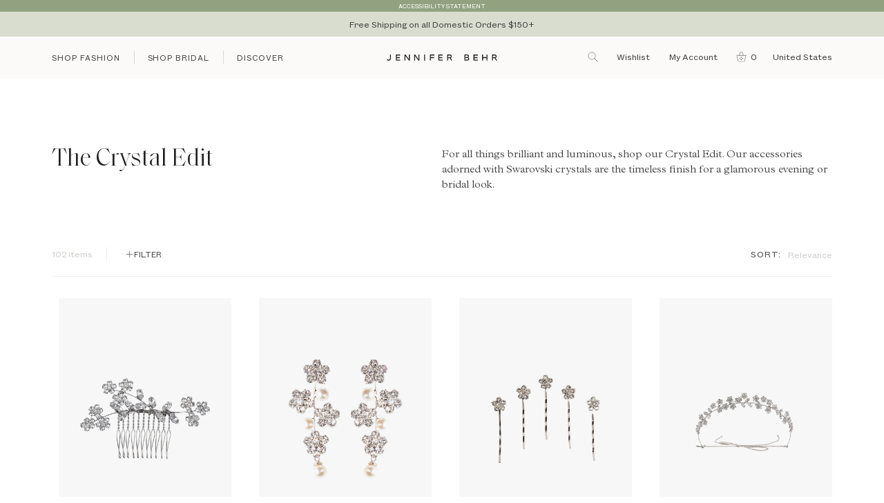

--- FILE ---
content_type: text/html; charset=utf-8
request_url: https://www.jenniferbehr.com/collections/the-crystal-edit?page=2
body_size: 69204
content:
<!doctype html>
<html class="no-js" lang="en">
<head>
<!-- Start of TrueVault Polaris Code Block -->
<script>
  window.polarisOptions = {
    GoogleAnalyticsTrackingId: "G-WZPQWGZEMS",
    enableConsentManager: true,
    privacyCenterId: "BRAVPCPNR",
  };
</script>
<script src="https://polaris.truevaultcdn.com/static/polaris.js"></script>
<!-- End of TrueVault Polaris Code Block -->

<link rel='preconnect dns-prefetch' href='https://api.config-security.com/' crossorigin />
<link rel='preconnect dns-prefetch' href='https://conf.config-security.com/' crossorigin />
<link rel='preconnect dns-prefetch' href='https://whale.camera/' crossorigin />
<script>
/* >> TriplePixel :: start*/
window.TriplePixelData={TripleName:"jennifer-behr-studio.myshopify.com",ver:"2.12",plat:"SHOPIFY",isHeadless:false},function(W,H,A,L,E,_,B,N){function O(U,T,P,H,R){void 0===R&&(R=!1),H=new XMLHttpRequest,P?(H.open("POST",U,!0),H.setRequestHeader("Content-Type","text/plain")):H.open("GET",U,!0),H.send(JSON.stringify(P||{})),H.onreadystatechange=function(){4===H.readyState&&200===H.status?(R=H.responseText,U.includes(".txt")?eval(R):P||(N[B]=R)):(299<H.status||H.status<200)&&T&&!R&&(R=!0,O(U,T-1,P))}}if(N=window,!N[H+"sn"]){N[H+"sn"]=1,L=function(){return Date.now().toString(36)+"_"+Math.random().toString(36)};try{A.setItem(H,1+(0|A.getItem(H)||0)),(E=JSON.parse(A.getItem(H+"U")||"[]")).push({u:location.href,r:document.referrer,t:Date.now(),id:L()}),A.setItem(H+"U",JSON.stringify(E))}catch(e){}var i,m,p;A.getItem('"!nC`')||(_=A,A=N,A[H]||(E=A[H]=function(t,e,a){return void 0===a&&(a=[]),"State"==t?E.s:(W=L(),(E._q=E._q||[]).push([W,t,e].concat(a)),W)},E.s="Installed",E._q=[],E.ch=W,B="configSecurityConfModel",N[B]=1,O("https://conf.config-security.com/model",5),i=L(),m=A[atob("c2NyZWVu")],_.setItem("di_pmt_wt",i),p={id:i,action:"profile",avatar:_.getItem("auth-security_rand_salt_"),time:m[atob("d2lkdGg=")]+":"+m[atob("aGVpZ2h0")],host:A.TriplePixelData.TripleName,plat:A.TriplePixelData.plat,url:window.location.href,ref:document.referrer,ver:A.TriplePixelData.ver},O("https://api.config-security.com/event",5,p),O("https://whale.camera/live/dot.txt",5)))}}("","TriplePixel",localStorage);
/* << TriplePixel :: end*/
</script>
<link rel='preconnect dns-prefetch' href='https://triplewhale-pixel.web.app/' crossorigin />
<!-- Begin BlackCrow Script Tag: DO NOT MODIFY! -->
     <script type="text/javascript" async src="https://shopify-init.blackcrow.ai/js/core/jennifer-behr-studio.js?shopify_app_version=1.0.219&shop=jennifer-behr-studio.myshopify.com"></script>
<!-- End BlackCrow Script Tag -->
<!-- Google Tag Manager -->
<script>(function(w,d,s,l,i){w[l]=w[l]||[];w[l].push({'gtm.start':
new Date().getTime(),event:'gtm.js'});var f=d.getElementsByTagName(s)[0],
j=d.createElement(s),dl=l!='dataLayer'?'&l='+l:'';j.async=true;j.src=
'https://www.googletagmanager.com/gtm.js?id='+i+dl;f.parentNode.insertBefore(j,f);
})(window,document,'script','dataLayer','GTM-TBTH3RB');</script>
<!-- End Google Tag Manager -->
  
<link rel='preconnect dns-prefetch' href='https://triplewhale-pixel.web.app/' crossorigin />
<script>
/* >> TriplePixel :: start*/
window.TriplePixelData={TripleName:"jennifer-behr-studio.myshopify.com",ver:"1.9.0"},function(W,H,A,L,E,_,B,N){function O(U,T,P,H,R){void 0===R&&(R=!1),H=new XMLHttpRequest,P?(H.open("POST",U,!0),H.setRequestHeader("Content-Type","application/json")):H.open("GET",U,!0),H.send(JSON.stringify(P||{})),H.onreadystatechange=function(){4===H.readyState&&200===H.status?(R=H.responseText,U.includes(".txt")?eval(R):P||(N[B]=R)):(299<H.status||H.status<200)&&T&&!R&&(R=!0,O(U,T-1))}}if(N=window,!N[H+"sn"]){N[H+"sn"]=1;try{A.setItem(H,1+(0|A.getItem(H)||0)),(E=JSON.parse(A.getItem(H+"U")||"[]")).push(location.href),A.setItem(H+"U",JSON.stringify(E))}catch(e){}var i,m,p;A.getItem('"!nC`')||(_=A,A=N,A[H]||(L=function(){return Date.now().toString(36)+"_"+Math.random().toString(36)},E=A[H]=function(t,e){return"State"==t?E.s:(W=L(),(E._q=E._q||[]).push([W,t,e]),W)},E.s="Installed",E._q=[],E.ch=W,B="configSecurityConfModel",N[B]=1,O("//conf.config-security.com/model",5),i=L(),m=A[atob("c2NyZWVu")],_.setItem("di_pmt_wt",i),p={id:i,action:"profile",avatar:_.getItem("auth-security_rand_salt_"),time:m[atob("d2lkdGg=")]+":"+m[atob("aGVpZ2h0")],host:A.TriplePixelData.TripleName,url:window.location.href,ref:document.referrer,ver:window.TriplePixelData.ver},O("//api.config-security.com/",5,p),O("//triplewhale-pixel.web.app/dot1.9.txt",5)))}}("","TriplePixel",localStorage);
/* << TriplePixel :: end*/
</script>
<!-- Start of TrueVault Polaris Code Block -->
<script>
  window.polarisOptions = {
    GoogleAnalyticsTrackingId: "G-WZPQWGZEMS",
    enableConsentManager: true,
    privacyCenterId: "BRAVPCPNR",
  };
</script>
<script src="https://polaris.truevaultcdn.com/static/polaris.js"></script>
<!-- End of TrueVault Polaris Code Block --><!-- Basic page needs ================================================== -->
  <meta charset="utf-8">
  <meta http-equiv="X-UA-Compatible" content="IE=edge,chrome=1">
  <link rel="preconnect" href="https://cdn.shopify.com">
  <link rel="preconnect" href="https://cdnjs.cloudflare.com">
  <link rel="preconnect" href="https://swymprod.azureedge.net/">
  <link rel="preconnect" href="https://googleadservices.com">
  <link rel="preconnect" href="https://connect.facebook.net">
  <link rel="preconnect" href="https://google-analytics.com">
  <link rel="preconnect" href="https://static.klaviyo.com">
  <link rel="preconnect" href="https://tag.rmp.rakuten.com">

  <script>
    function deferjQuery(method) {
      if (window.jQuery) {
          method();
      } else {
          setTimeout(function() { deferjQuery(method) }, 50);
      }
    }
  </script>

  <script>
    window.theme = window.theme || {};
    theme.rootUrl = "\/";
    theme.rootUrlWithoutSlash = '';
    theme.strings = {
      zoomClose: "Close (Esc)",
      zoomPrev: "Previous (Left arrow key)",
      zoomNext: "Next (Right arrow key)",
      moneyFormat: "${{amount_no_decimals}}",
      addressError: "Error looking up that address",
      addressNoResults: "No results for that address",
      addressQueryLimit: "You have exceeded the Google API usage limit. Consider upgrading to a \u003ca href=\"https:\/\/developers.google.com\/maps\/premium\/usage-limits\"\u003ePremium Plan\u003c\/a\u003e.",
      authError: "There was a problem authenticating your Google Maps account.",
      cartEmpty: "There's nothing \u003cem\u003ein your cart.\u003c\/em\u003e",
      continue_browsing_html: "cart.general.continue_browsing_html",
      cartCookie: "Enable cookies to use the shopping cart",
      cartSavings: "You're saving [savings]",
      productSlideLabel: "Slide [slide_number] of [slide_max]."
    };
    theme.settings = {
      cartType: "drawer",
      gridType: null
    };
  </script>


 <!-- Google Tag Manager -->
<script>(function(w,d,s,l,i){w[l]=w[l]||[];w[l].push({'gtm.start':
new Date().getTime(),event:'gtm.js'});var f=d.getElementsByTagName(s)[0],
j=d.createElement(s),dl=l!='dataLayer'?'&l='+l:'';j.async=true;j.src=
'https://www.googletagmanager.com/gtm.js?id='+i+dl;f.parentNode.insertBefore(j,f);
})(window,document,'script','dataLayer','GTM-TBTH3RB');</script>
<!-- End Google Tag Manager -->



  
    <link rel="shortcut icon" href="//www.jenniferbehr.com/cdn/shop/files/favicon_c03be0a1-41c2-45ea-a781-59b171300139.png?crop=center&height=32&v=1614304514&width=32" type="image/png" />
  

  <!-- Title and description ================================================== -->
  <title>
  The Crystal Edit &ndash; Page 2 &ndash; Jennifer Behr LLC
  </title>

  
  <meta name="description" content="For all things brilliant and luminous, shop our Crystal Edit. Our accessories adorned with Swarovski crystals are the timeless finish for a glamorous evening or bridal look.">
  

  <!-- Helpers ================================================== -->
  <!-- /snippets/social-meta-tags.liquid -->




<meta property="og:site_name" content="Jennifer Behr LLC">
<meta property="og:url" content="https://www.jenniferbehr.com/collections/the-crystal-edit?page=2">
<meta property="og:title" content="The Crystal Edit">
<meta property="og:type" content="product.group">
<meta property="og:description" content="For all things brilliant and luminous, shop our Crystal Edit. Our accessories adorned with Swarovski crystals are the timeless finish for a glamorous evening or bridal look.">

<meta property="og:image" content="http://www.jenniferbehr.com/cdn/shop/collections/navigation_crystal-edit.webp?crop=center&height=1200&v=1763698728&width=1200">
<meta property="og:image:secure_url" content="https://www.jenniferbehr.com/cdn/shop/collections/navigation_crystal-edit.webp?crop=center&height=1200&v=1763698728&width=1200">


<meta name="twitter:card" content="summary_large_image">
<meta name="twitter:title" content="The Crystal Edit">
<meta name="twitter:description" content="For all things brilliant and luminous, shop our Crystal Edit. Our accessories adorned with Swarovski crystals are the timeless finish for a glamorous evening or bridal look.">

  <link rel="canonical" href="https://www.jenniferbehr.com/collections/the-crystal-edit?page=2">
  <meta name="viewport" content="width=device-width,initial-scale=1,shrink-to-fit=no">
  <meta name="theme-color" content="#c1cbb3">

  <!-- CSS ================================================== -->
  <link href="//www.jenniferbehr.com/cdn/shop/t/120/assets/select.css?v=158386009496877312961765818520" rel="stylesheet" type="text/css" media="all" />
  <link href="//www.jenniferbehr.com/cdn/shop/t/120/assets/theme.scss.css?v=122660641113358155391765820094" rel="stylesheet" type="text/css" media="all" />
  <script src="//www.jenniferbehr.com/cdn/shop/t/120/assets/select.js?v=115872679405999823551765818521"></script>
  <script src="//www.jenniferbehr.com/cdn/shop/t/120/assets/theme.js?v=78045159646557952821765818614"></script>

  <script data-polaris-consent="statistics,marketing">
    fbq('track', 'CompleteRegistration');
  </script> 

  <!-- Header hook for plugins ================================================== -->
  <script>window.performance && window.performance.mark && window.performance.mark('shopify.content_for_header.start');</script><meta name="facebook-domain-verification" content="8269rxg4q2omhm820h1uromse2kut3">
<meta id="shopify-digital-wallet" name="shopify-digital-wallet" content="/43195433119/digital_wallets/dialog">
<meta name="shopify-checkout-api-token" content="9af57b9b1df680ec2d256bde7a8971a9">
<meta id="in-context-paypal-metadata" data-shop-id="43195433119" data-venmo-supported="false" data-environment="production" data-locale="en_US" data-paypal-v4="true" data-currency="USD">
<link rel="alternate" type="application/atom+xml" title="Feed" href="/collections/the-crystal-edit.atom" />
<link rel="prev" href="/collections/the-crystal-edit?page=1">
<link rel="alternate" hreflang="x-default" href="https://www.jenniferbehr.com/collections/the-crystal-edit?page=2">
<link rel="alternate" hreflang="en-AW" href="https://www.jenniferbehr.com/en-aw/collections/the-crystal-edit?page=2">
<link rel="alternate" hreflang="en-DE" href="https://www.jenniferbehr.com/en-de/collections/the-crystal-edit?page=2">
<link rel="alternate" hreflang="en-AD" href="https://www.jenniferbehr.com/en-ad/collections/the-crystal-edit?page=2">
<link rel="alternate" hreflang="en-AE" href="https://www.jenniferbehr.com/en-ae/collections/the-crystal-edit?page=2">
<link rel="alternate" hreflang="en-AG" href="https://www.jenniferbehr.com/en-ag/collections/the-crystal-edit?page=2">
<link rel="alternate" hreflang="en-AI" href="https://www.jenniferbehr.com/en-ai/collections/the-crystal-edit?page=2">
<link rel="alternate" hreflang="en-AL" href="https://www.jenniferbehr.com/en-al/collections/the-crystal-edit?page=2">
<link rel="alternate" hreflang="en-AM" href="https://www.jenniferbehr.com/en-am/collections/the-crystal-edit?page=2">
<link rel="alternate" hreflang="en-AO" href="https://www.jenniferbehr.com/en-ao/collections/the-crystal-edit?page=2">
<link rel="alternate" hreflang="en-AR" href="https://www.jenniferbehr.com/en-ar/collections/the-crystal-edit?page=2">
<link rel="alternate" hreflang="en-AT" href="https://www.jenniferbehr.com/en-at/collections/the-crystal-edit?page=2">
<link rel="alternate" hreflang="en-AU" href="https://www.jenniferbehr.com/en-au/collections/the-crystal-edit?page=2">
<link rel="alternate" hreflang="en-AZ" href="https://www.jenniferbehr.com/en-az/collections/the-crystal-edit?page=2">
<link rel="alternate" hreflang="en-BA" href="https://www.jenniferbehr.com/en-ba/collections/the-crystal-edit?page=2">
<link rel="alternate" hreflang="en-BB" href="https://www.jenniferbehr.com/en-bb/collections/the-crystal-edit?page=2">
<link rel="alternate" hreflang="en-BD" href="https://www.jenniferbehr.com/en-bd/collections/the-crystal-edit?page=2">
<link rel="alternate" hreflang="en-BE" href="https://www.jenniferbehr.com/en-be/collections/the-crystal-edit?page=2">
<link rel="alternate" hreflang="en-BF" href="https://www.jenniferbehr.com/en-bf/collections/the-crystal-edit?page=2">
<link rel="alternate" hreflang="en-BG" href="https://www.jenniferbehr.com/en-bg/collections/the-crystal-edit?page=2">
<link rel="alternate" hreflang="en-BH" href="https://www.jenniferbehr.com/en-bh/collections/the-crystal-edit?page=2">
<link rel="alternate" hreflang="en-BJ" href="https://www.jenniferbehr.com/en-bj/collections/the-crystal-edit?page=2">
<link rel="alternate" hreflang="en-BM" href="https://www.jenniferbehr.com/en-bm/collections/the-crystal-edit?page=2">
<link rel="alternate" hreflang="en-BN" href="https://www.jenniferbehr.com/en-bn/collections/the-crystal-edit?page=2">
<link rel="alternate" hreflang="en-BO" href="https://www.jenniferbehr.com/en-bo/collections/the-crystal-edit?page=2">
<link rel="alternate" hreflang="en-BR" href="https://www.jenniferbehr.com/en-br/collections/the-crystal-edit?page=2">
<link rel="alternate" hreflang="en-BS" href="https://www.jenniferbehr.com/en-bs/collections/the-crystal-edit?page=2">
<link rel="alternate" hreflang="en-BT" href="https://www.jenniferbehr.com/en-bt/collections/the-crystal-edit?page=2">
<link rel="alternate" hreflang="en-BW" href="https://www.jenniferbehr.com/en-bw/collections/the-crystal-edit?page=2">
<link rel="alternate" hreflang="en-BZ" href="https://www.jenniferbehr.com/en-bz/collections/the-crystal-edit?page=2">
<link rel="alternate" hreflang="en-CA" href="https://www.jenniferbehr.com/en-ca/collections/the-crystal-edit?page=2">
<link rel="alternate" hreflang="en-CI" href="https://www.jenniferbehr.com/en-ci/collections/the-crystal-edit?page=2">
<link rel="alternate" hreflang="en-CK" href="https://www.jenniferbehr.com/en-ck/collections/the-crystal-edit?page=2">
<link rel="alternate" hreflang="en-CL" href="https://www.jenniferbehr.com/en-cl/collections/the-crystal-edit?page=2">
<link rel="alternate" hreflang="en-CM" href="https://www.jenniferbehr.com/en-cm/collections/the-crystal-edit?page=2">
<link rel="alternate" hreflang="en-CN" href="https://www.jenniferbehr.com/en-cn/collections/the-crystal-edit?page=2">
<link rel="alternate" hreflang="en-CO" href="https://www.jenniferbehr.com/en-co/collections/the-crystal-edit?page=2">
<link rel="alternate" hreflang="en-CR" href="https://www.jenniferbehr.com/en-cr/collections/the-crystal-edit?page=2">
<link rel="alternate" hreflang="en-CV" href="https://www.jenniferbehr.com/en-cv/collections/the-crystal-edit?page=2">
<link rel="alternate" hreflang="en-CY" href="https://www.jenniferbehr.com/en-cy/collections/the-crystal-edit?page=2">
<link rel="alternate" hreflang="en-CZ" href="https://www.jenniferbehr.com/en-cz/collections/the-crystal-edit?page=2">
<link rel="alternate" hreflang="en-DJ" href="https://www.jenniferbehr.com/en-dj/collections/the-crystal-edit?page=2">
<link rel="alternate" hreflang="en-DK" href="https://www.jenniferbehr.com/en-dk/collections/the-crystal-edit?page=2">
<link rel="alternate" hreflang="en-DM" href="https://www.jenniferbehr.com/en-dm/collections/the-crystal-edit?page=2">
<link rel="alternate" hreflang="en-DO" href="https://www.jenniferbehr.com/en-do/collections/the-crystal-edit?page=2">
<link rel="alternate" hreflang="en-DZ" href="https://www.jenniferbehr.com/en-dz/collections/the-crystal-edit?page=2">
<link rel="alternate" hreflang="en-EC" href="https://www.jenniferbehr.com/en-ec/collections/the-crystal-edit?page=2">
<link rel="alternate" hreflang="en-EE" href="https://www.jenniferbehr.com/en-ee/collections/the-crystal-edit?page=2">
<link rel="alternate" hreflang="en-EG" href="https://www.jenniferbehr.com/en-eg/collections/the-crystal-edit?page=2">
<link rel="alternate" hreflang="en-ES" href="https://www.jenniferbehr.com/en-es/collections/the-crystal-edit?page=2">
<link rel="alternate" hreflang="en-ET" href="https://www.jenniferbehr.com/en-et/collections/the-crystal-edit?page=2">
<link rel="alternate" hreflang="en-FJ" href="https://www.jenniferbehr.com/en-fj/collections/the-crystal-edit?page=2">
<link rel="alternate" hreflang="en-FK" href="https://www.jenniferbehr.com/en-fk/collections/the-crystal-edit?page=2">
<link rel="alternate" hreflang="en-FO" href="https://www.jenniferbehr.com/en-fo/collections/the-crystal-edit?page=2">
<link rel="alternate" hreflang="en-FR" href="https://www.jenniferbehr.com/en-fr/collections/the-crystal-edit?page=2">
<link rel="alternate" hreflang="en-GA" href="https://www.jenniferbehr.com/en-ga/collections/the-crystal-edit?page=2">
<link rel="alternate" hreflang="en-GD" href="https://www.jenniferbehr.com/en-gd/collections/the-crystal-edit?page=2">
<link rel="alternate" hreflang="en-GE" href="https://www.jenniferbehr.com/en-ge/collections/the-crystal-edit?page=2">
<link rel="alternate" hreflang="en-GF" href="https://www.jenniferbehr.com/en-gf/collections/the-crystal-edit?page=2">
<link rel="alternate" hreflang="en-GG" href="https://www.jenniferbehr.com/en-gg/collections/the-crystal-edit?page=2">
<link rel="alternate" hreflang="en-GH" href="https://www.jenniferbehr.com/en-gh/collections/the-crystal-edit?page=2">
<link rel="alternate" hreflang="en-GI" href="https://www.jenniferbehr.com/en-gi/collections/the-crystal-edit?page=2">
<link rel="alternate" hreflang="en-GL" href="https://www.jenniferbehr.com/en-gl/collections/the-crystal-edit?page=2">
<link rel="alternate" hreflang="en-GM" href="https://www.jenniferbehr.com/en-gm/collections/the-crystal-edit?page=2">
<link rel="alternate" hreflang="en-GN" href="https://www.jenniferbehr.com/en-gn/collections/the-crystal-edit?page=2">
<link rel="alternate" hreflang="en-GP" href="https://www.jenniferbehr.com/en-gp/collections/the-crystal-edit?page=2">
<link rel="alternate" hreflang="en-GQ" href="https://www.jenniferbehr.com/en-gq/collections/the-crystal-edit?page=2">
<link rel="alternate" hreflang="en-GR" href="https://www.jenniferbehr.com/en-gr/collections/the-crystal-edit?page=2">
<link rel="alternate" hreflang="en-IL" href="https://www.jenniferbehr.com/en-il/collections/the-crystal-edit?page=2">
<link rel="alternate" hreflang="en-IT" href="https://www.jenniferbehr.com/en-it/collections/the-crystal-edit?page=2">
<link rel="alternate" hreflang="en-GW" href="https://www.jenniferbehr.com/en-gw/collections/the-crystal-edit?page=2">
<link rel="alternate" hreflang="en-GY" href="https://www.jenniferbehr.com/en-gy/collections/the-crystal-edit?page=2">
<link rel="alternate" hreflang="en-HK" href="https://www.jenniferbehr.com/en-hk/collections/the-crystal-edit?page=2">
<link rel="alternate" hreflang="en-HN" href="https://www.jenniferbehr.com/en-hn/collections/the-crystal-edit?page=2">
<link rel="alternate" hreflang="en-HR" href="https://www.jenniferbehr.com/en-hr/collections/the-crystal-edit?page=2">
<link rel="alternate" hreflang="en-HT" href="https://www.jenniferbehr.com/en-ht/collections/the-crystal-edit?page=2">
<link rel="alternate" hreflang="en-HU" href="https://www.jenniferbehr.com/en-hu/collections/the-crystal-edit?page=2">
<link rel="alternate" hreflang="en-ID" href="https://www.jenniferbehr.com/en-id/collections/the-crystal-edit?page=2">
<link rel="alternate" hreflang="en-IE" href="https://www.jenniferbehr.com/en-ie/collections/the-crystal-edit?page=2">
<link rel="alternate" hreflang="en-IM" href="https://www.jenniferbehr.com/en-im/collections/the-crystal-edit?page=2">
<link rel="alternate" hreflang="en-IN" href="https://www.jenniferbehr.com/en-in/collections/the-crystal-edit?page=2">
<link rel="alternate" hreflang="en-IS" href="https://www.jenniferbehr.com/en-is/collections/the-crystal-edit?page=2">
<link rel="alternate" hreflang="en-JE" href="https://www.jenniferbehr.com/en-je/collections/the-crystal-edit?page=2">
<link rel="alternate" hreflang="en-JM" href="https://www.jenniferbehr.com/en-jm/collections/the-crystal-edit?page=2">
<link rel="alternate" hreflang="en-JO" href="https://www.jenniferbehr.com/en-jo/collections/the-crystal-edit?page=2">
<link rel="alternate" hreflang="en-JP" href="https://www.jenniferbehr.com/en-jp/collections/the-crystal-edit?page=2">
<link rel="alternate" hreflang="en-KE" href="https://www.jenniferbehr.com/en-ke/collections/the-crystal-edit?page=2">
<link rel="alternate" hreflang="en-KG" href="https://www.jenniferbehr.com/en-kg/collections/the-crystal-edit?page=2">
<link rel="alternate" hreflang="en-KH" href="https://www.jenniferbehr.com/en-kh/collections/the-crystal-edit?page=2">
<link rel="alternate" hreflang="en-KI" href="https://www.jenniferbehr.com/en-ki/collections/the-crystal-edit?page=2">
<link rel="alternate" hreflang="en-KM" href="https://www.jenniferbehr.com/en-km/collections/the-crystal-edit?page=2">
<link rel="alternate" hreflang="en-KR" href="https://www.jenniferbehr.com/en-kr/collections/the-crystal-edit?page=2">
<link rel="alternate" hreflang="en-KW" href="https://www.jenniferbehr.com/en-kw/collections/the-crystal-edit?page=2">
<link rel="alternate" hreflang="en-KY" href="https://www.jenniferbehr.com/en-ky/collections/the-crystal-edit?page=2">
<link rel="alternate" hreflang="en-KZ" href="https://www.jenniferbehr.com/en-kz/collections/the-crystal-edit?page=2">
<link rel="alternate" hreflang="en-LA" href="https://www.jenniferbehr.com/en-la/collections/the-crystal-edit?page=2">
<link rel="alternate" hreflang="en-LB" href="https://www.jenniferbehr.com/en-lb/collections/the-crystal-edit?page=2">
<link rel="alternate" hreflang="en-LI" href="https://www.jenniferbehr.com/en-li/collections/the-crystal-edit?page=2">
<link rel="alternate" hreflang="en-LS" href="https://www.jenniferbehr.com/en-ls/collections/the-crystal-edit?page=2">
<link rel="alternate" hreflang="en-LT" href="https://www.jenniferbehr.com/en-lt/collections/the-crystal-edit?page=2">
<link rel="alternate" hreflang="en-LU" href="https://www.jenniferbehr.com/en-lu/collections/the-crystal-edit?page=2">
<link rel="alternate" hreflang="en-LV" href="https://www.jenniferbehr.com/en-lv/collections/the-crystal-edit?page=2">
<link rel="alternate" hreflang="en-MA" href="https://www.jenniferbehr.com/en-ma/collections/the-crystal-edit?page=2">
<link rel="alternate" hreflang="en-MC" href="https://www.jenniferbehr.com/en-mc/collections/the-crystal-edit?page=2">
<link rel="alternate" hreflang="en-MD" href="https://www.jenniferbehr.com/en-md/collections/the-crystal-edit?page=2">
<link rel="alternate" hreflang="en-ME" href="https://www.jenniferbehr.com/en-me/collections/the-crystal-edit?page=2">
<link rel="alternate" hreflang="en-MG" href="https://www.jenniferbehr.com/en-mg/collections/the-crystal-edit?page=2">
<link rel="alternate" hreflang="en-MK" href="https://www.jenniferbehr.com/en-mk/collections/the-crystal-edit?page=2">
<link rel="alternate" hreflang="en-MN" href="https://www.jenniferbehr.com/en-mn/collections/the-crystal-edit?page=2">
<link rel="alternate" hreflang="en-MO" href="https://www.jenniferbehr.com/en-mo/collections/the-crystal-edit?page=2">
<link rel="alternate" hreflang="en-MQ" href="https://www.jenniferbehr.com/en-mq/collections/the-crystal-edit?page=2">
<link rel="alternate" hreflang="en-MR" href="https://www.jenniferbehr.com/en-mr/collections/the-crystal-edit?page=2">
<link rel="alternate" hreflang="en-MS" href="https://www.jenniferbehr.com/en-ms/collections/the-crystal-edit?page=2">
<link rel="alternate" hreflang="en-MT" href="https://www.jenniferbehr.com/en-mt/collections/the-crystal-edit?page=2">
<link rel="alternate" hreflang="en-MU" href="https://www.jenniferbehr.com/en-mu/collections/the-crystal-edit?page=2">
<link rel="alternate" hreflang="en-MV" href="https://www.jenniferbehr.com/en-mv/collections/the-crystal-edit?page=2">
<link rel="alternate" hreflang="en-MW" href="https://www.jenniferbehr.com/en-mw/collections/the-crystal-edit?page=2">
<link rel="alternate" hreflang="en-MX" href="https://www.jenniferbehr.com/en-mx/collections/the-crystal-edit?page=2">
<link rel="alternate" hreflang="en-MY" href="https://www.jenniferbehr.com/en-my/collections/the-crystal-edit?page=2">
<link rel="alternate" hreflang="en-RO" href="https://www.jenniferbehr.com/en-ro/collections/the-crystal-edit?page=2">
<link rel="alternate" hreflang="en-NA" href="https://www.jenniferbehr.com/en-na/collections/the-crystal-edit?page=2">
<link rel="alternate" hreflang="en-NG" href="https://www.jenniferbehr.com/en-ng/collections/the-crystal-edit?page=2">
<link rel="alternate" hreflang="en-NI" href="https://www.jenniferbehr.com/en-ni/collections/the-crystal-edit?page=2">
<link rel="alternate" hreflang="en-NL" href="https://www.jenniferbehr.com/en-nl/collections/the-crystal-edit?page=2">
<link rel="alternate" hreflang="en-NO" href="https://www.jenniferbehr.com/en-no/collections/the-crystal-edit?page=2">
<link rel="alternate" hreflang="en-NP" href="https://www.jenniferbehr.com/en-np/collections/the-crystal-edit?page=2">
<link rel="alternate" hreflang="en-NR" href="https://www.jenniferbehr.com/en-nr/collections/the-crystal-edit?page=2">
<link rel="alternate" hreflang="en-NU" href="https://www.jenniferbehr.com/en-nu/collections/the-crystal-edit?page=2">
<link rel="alternate" hreflang="en-NZ" href="https://www.jenniferbehr.com/en-nz/collections/the-crystal-edit?page=2">
<link rel="alternate" hreflang="en-OM" href="https://www.jenniferbehr.com/en-om/collections/the-crystal-edit?page=2">
<link rel="alternate" hreflang="en-PA" href="https://www.jenniferbehr.com/en-pa/collections/the-crystal-edit?page=2">
<link rel="alternate" hreflang="en-PE" href="https://www.jenniferbehr.com/en-pe/collections/the-crystal-edit?page=2">
<link rel="alternate" hreflang="en-PF" href="https://www.jenniferbehr.com/en-pf/collections/the-crystal-edit?page=2">
<link rel="alternate" hreflang="en-PG" href="https://www.jenniferbehr.com/en-pg/collections/the-crystal-edit?page=2">
<link rel="alternate" hreflang="en-LK" href="https://www.jenniferbehr.com/en-lk/collections/the-crystal-edit?page=2">
<link rel="alternate" hreflang="en-PK" href="https://www.jenniferbehr.com/en-pk/collections/the-crystal-edit?page=2">
<link rel="alternate" hreflang="en-PL" href="https://www.jenniferbehr.com/en-pl/collections/the-crystal-edit?page=2">
<link rel="alternate" hreflang="en-PT" href="https://www.jenniferbehr.com/en-pt/collections/the-crystal-edit?page=2">
<link rel="alternate" hreflang="en-PY" href="https://www.jenniferbehr.com/en-py/collections/the-crystal-edit?page=2">
<link rel="alternate" hreflang="en-QA" href="https://www.jenniferbehr.com/en-qa/collections/the-crystal-edit?page=2">
<link rel="alternate" hreflang="en-RE" href="https://www.jenniferbehr.com/en-re/collections/the-crystal-edit?page=2">
<link rel="alternate" hreflang="en-RS" href="https://www.jenniferbehr.com/en-rs/collections/the-crystal-edit?page=2">
<link rel="alternate" hreflang="en-CH" href="https://www.jenniferbehr.com/en-ch/collections/the-crystal-edit?page=2">
<link rel="alternate" hreflang="en-SA" href="https://www.jenniferbehr.com/en-sa/collections/the-crystal-edit?page=2">
<link rel="alternate" hreflang="en-SB" href="https://www.jenniferbehr.com/en-sb/collections/the-crystal-edit?page=2">
<link rel="alternate" hreflang="en-SC" href="https://www.jenniferbehr.com/en-sc/collections/the-crystal-edit?page=2">
<link rel="alternate" hreflang="en-SE" href="https://www.jenniferbehr.com/en-se/collections/the-crystal-edit?page=2">
<link rel="alternate" hreflang="en-SG" href="https://www.jenniferbehr.com/en-sg/collections/the-crystal-edit?page=2">
<link rel="alternate" hreflang="en-SI" href="https://www.jenniferbehr.com/en-si/collections/the-crystal-edit?page=2">
<link rel="alternate" hreflang="en-SK" href="https://www.jenniferbehr.com/en-sk/collections/the-crystal-edit?page=2">
<link rel="alternate" hreflang="en-SL" href="https://www.jenniferbehr.com/en-sl/collections/the-crystal-edit?page=2">
<link rel="alternate" hreflang="en-SM" href="https://www.jenniferbehr.com/en-sm/collections/the-crystal-edit?page=2">
<link rel="alternate" hreflang="en-SN" href="https://www.jenniferbehr.com/en-sn/collections/the-crystal-edit?page=2">
<link rel="alternate" hreflang="en-SR" href="https://www.jenniferbehr.com/en-sr/collections/the-crystal-edit?page=2">
<link rel="alternate" hreflang="en-ST" href="https://www.jenniferbehr.com/en-st/collections/the-crystal-edit?page=2">
<link rel="alternate" hreflang="en-SV" href="https://www.jenniferbehr.com/en-sv/collections/the-crystal-edit?page=2">
<link rel="alternate" hreflang="en-SZ" href="https://www.jenniferbehr.com/en-sz/collections/the-crystal-edit?page=2">
<link rel="alternate" hreflang="en-TC" href="https://www.jenniferbehr.com/en-tc/collections/the-crystal-edit?page=2">
<link rel="alternate" hreflang="en-GB" href="https://www.jenniferbehr.com/en-gb/collections/the-crystal-edit?page=2">
<link rel="alternate" hreflang="en-TG" href="https://www.jenniferbehr.com/en-tg/collections/the-crystal-edit?page=2">
<link rel="alternate" hreflang="en-TH" href="https://www.jenniferbehr.com/en-th/collections/the-crystal-edit?page=2">
<link rel="alternate" hreflang="en-TM" href="https://www.jenniferbehr.com/en-tm/collections/the-crystal-edit?page=2">
<link rel="alternate" hreflang="en-TN" href="https://www.jenniferbehr.com/en-tn/collections/the-crystal-edit?page=2">
<link rel="alternate" hreflang="en-TO" href="https://www.jenniferbehr.com/en-to/collections/the-crystal-edit?page=2">
<link rel="alternate" hreflang="en-TL" href="https://www.jenniferbehr.com/en-tl/collections/the-crystal-edit?page=2">
<link rel="alternate" hreflang="en-TT" href="https://www.jenniferbehr.com/en-tt/collections/the-crystal-edit?page=2">
<link rel="alternate" hreflang="en-TV" href="https://www.jenniferbehr.com/en-tv/collections/the-crystal-edit?page=2">
<link rel="alternate" hreflang="en-TW" href="https://www.jenniferbehr.com/en-tw/collections/the-crystal-edit?page=2">
<link rel="alternate" hreflang="en-TZ" href="https://www.jenniferbehr.com/en-tz/collections/the-crystal-edit?page=2">
<link rel="alternate" hreflang="en-UG" href="https://www.jenniferbehr.com/en-ug/collections/the-crystal-edit?page=2">
<link rel="alternate" hreflang="en-UY" href="https://www.jenniferbehr.com/en-uy/collections/the-crystal-edit?page=2">
<link rel="alternate" hreflang="en-UZ" href="https://www.jenniferbehr.com/en-uz/collections/the-crystal-edit?page=2">
<link rel="alternate" hreflang="en-VA" href="https://www.jenniferbehr.com/en-va/collections/the-crystal-edit?page=2">
<link rel="alternate" hreflang="en-VE" href="https://www.jenniferbehr.com/en-ve/collections/the-crystal-edit?page=2">
<link rel="alternate" hreflang="en-VG" href="https://www.jenniferbehr.com/en-vg/collections/the-crystal-edit?page=2">
<link rel="alternate" hreflang="en-VN" href="https://www.jenniferbehr.com/en-vn/collections/the-crystal-edit?page=2">
<link rel="alternate" hreflang="en-VU" href="https://www.jenniferbehr.com/en-vu/collections/the-crystal-edit?page=2">
<link rel="alternate" hreflang="en-WF" href="https://www.jenniferbehr.com/en-wf/collections/the-crystal-edit?page=2">
<link rel="alternate" hreflang="en-WS" href="https://www.jenniferbehr.com/en-ws/collections/the-crystal-edit?page=2">
<link rel="alternate" hreflang="en-ZA" href="https://www.jenniferbehr.com/en-za/collections/the-crystal-edit?page=2">
<link rel="alternate" hreflang="en-ZM" href="https://www.jenniferbehr.com/en-zm/collections/the-crystal-edit?page=2">
<link rel="alternate" hreflang="en-ZW" href="https://www.jenniferbehr.com/en-zw/collections/the-crystal-edit?page=2">
<link rel="alternate" hreflang="en-FI" href="https://www.jenniferbehr.com/en-fi/collections/the-crystal-edit?page=2">
<link rel="alternate" hreflang="en-GT" href="https://www.jenniferbehr.com/en-gt/collections/the-crystal-edit?page=2">
<link rel="alternate" hreflang="en-MZ" href="https://www.jenniferbehr.com/en-mz/collections/the-crystal-edit?page=2">
<link rel="alternate" hreflang="en-NC" href="https://www.jenniferbehr.com/en-nc/collections/the-crystal-edit?page=2">
<link rel="alternate" hreflang="en-PH" href="https://www.jenniferbehr.com/en-ph/collections/the-crystal-edit?page=2">
<link rel="alternate" hreflang="en-RW" href="https://www.jenniferbehr.com/en-rw/collections/the-crystal-edit?page=2">
<link rel="alternate" hreflang="en-TD" href="https://www.jenniferbehr.com/en-td/collections/the-crystal-edit?page=2">
<link rel="alternate" hreflang="en-CW" href="https://www.jenniferbehr.com/en-cw/collections/the-crystal-edit?page=2">
<link rel="alternate" hreflang="en-US" href="https://www.jenniferbehr.com/collections/the-crystal-edit?page=2">
<link rel="alternate" type="application/json+oembed" href="https://www.jenniferbehr.com/collections/the-crystal-edit.oembed?page=2">
<script async="async" src="/checkouts/internal/preloads.js?locale=en-US"></script>
<link rel="preconnect" href="https://shop.app" crossorigin="anonymous">
<script async="async" src="https://shop.app/checkouts/internal/preloads.js?locale=en-US&shop_id=43195433119" crossorigin="anonymous"></script>
<script id="apple-pay-shop-capabilities" type="application/json">{"shopId":43195433119,"countryCode":"US","currencyCode":"USD","merchantCapabilities":["supports3DS"],"merchantId":"gid:\/\/shopify\/Shop\/43195433119","merchantName":"Jennifer Behr LLC","requiredBillingContactFields":["postalAddress","email","phone"],"requiredShippingContactFields":["postalAddress","email","phone"],"shippingType":"shipping","supportedNetworks":["visa","masterCard","amex","discover","elo","jcb"],"total":{"type":"pending","label":"Jennifer Behr LLC","amount":"1.00"},"shopifyPaymentsEnabled":true,"supportsSubscriptions":true}</script>
<script id="shopify-features" type="application/json">{"accessToken":"9af57b9b1df680ec2d256bde7a8971a9","betas":["rich-media-storefront-analytics"],"domain":"www.jenniferbehr.com","predictiveSearch":true,"shopId":43195433119,"locale":"en"}</script>
<script>var Shopify = Shopify || {};
Shopify.shop = "jennifer-behr-studio.myshopify.com";
Shopify.locale = "en";
Shopify.currency = {"active":"USD","rate":"1.0"};
Shopify.country = "US";
Shopify.theme = {"name":"12\/26 Sale Launch HP","id":186605601139,"schema_name":"Brooklyn","schema_version":"16.0.8","theme_store_id":null,"role":"main"};
Shopify.theme.handle = "null";
Shopify.theme.style = {"id":null,"handle":null};
Shopify.cdnHost = "www.jenniferbehr.com/cdn";
Shopify.routes = Shopify.routes || {};
Shopify.routes.root = "/";</script>
<script type="module">!function(o){(o.Shopify=o.Shopify||{}).modules=!0}(window);</script>
<script>!function(o){function n(){var o=[];function n(){o.push(Array.prototype.slice.apply(arguments))}return n.q=o,n}var t=o.Shopify=o.Shopify||{};t.loadFeatures=n(),t.autoloadFeatures=n()}(window);</script>
<script>
  window.ShopifyPay = window.ShopifyPay || {};
  window.ShopifyPay.apiHost = "shop.app\/pay";
  window.ShopifyPay.redirectState = null;
</script>
<script id="shop-js-analytics" type="application/json">{"pageType":"collection"}</script>
<script defer="defer" async type="module" src="//www.jenniferbehr.com/cdn/shopifycloud/shop-js/modules/v2/client.init-shop-cart-sync_WVOgQShq.en.esm.js"></script>
<script defer="defer" async type="module" src="//www.jenniferbehr.com/cdn/shopifycloud/shop-js/modules/v2/chunk.common_C_13GLB1.esm.js"></script>
<script defer="defer" async type="module" src="//www.jenniferbehr.com/cdn/shopifycloud/shop-js/modules/v2/chunk.modal_CLfMGd0m.esm.js"></script>
<script type="module">
  await import("//www.jenniferbehr.com/cdn/shopifycloud/shop-js/modules/v2/client.init-shop-cart-sync_WVOgQShq.en.esm.js");
await import("//www.jenniferbehr.com/cdn/shopifycloud/shop-js/modules/v2/chunk.common_C_13GLB1.esm.js");
await import("//www.jenniferbehr.com/cdn/shopifycloud/shop-js/modules/v2/chunk.modal_CLfMGd0m.esm.js");

  window.Shopify.SignInWithShop?.initShopCartSync?.({"fedCMEnabled":true,"windoidEnabled":true});

</script>
<script>
  window.Shopify = window.Shopify || {};
  if (!window.Shopify.featureAssets) window.Shopify.featureAssets = {};
  window.Shopify.featureAssets['shop-js'] = {"shop-cart-sync":["modules/v2/client.shop-cart-sync_DuR37GeY.en.esm.js","modules/v2/chunk.common_C_13GLB1.esm.js","modules/v2/chunk.modal_CLfMGd0m.esm.js"],"init-fed-cm":["modules/v2/client.init-fed-cm_BucUoe6W.en.esm.js","modules/v2/chunk.common_C_13GLB1.esm.js","modules/v2/chunk.modal_CLfMGd0m.esm.js"],"shop-toast-manager":["modules/v2/client.shop-toast-manager_B0JfrpKj.en.esm.js","modules/v2/chunk.common_C_13GLB1.esm.js","modules/v2/chunk.modal_CLfMGd0m.esm.js"],"init-shop-cart-sync":["modules/v2/client.init-shop-cart-sync_WVOgQShq.en.esm.js","modules/v2/chunk.common_C_13GLB1.esm.js","modules/v2/chunk.modal_CLfMGd0m.esm.js"],"shop-button":["modules/v2/client.shop-button_B_U3bv27.en.esm.js","modules/v2/chunk.common_C_13GLB1.esm.js","modules/v2/chunk.modal_CLfMGd0m.esm.js"],"init-windoid":["modules/v2/client.init-windoid_DuP9q_di.en.esm.js","modules/v2/chunk.common_C_13GLB1.esm.js","modules/v2/chunk.modal_CLfMGd0m.esm.js"],"shop-cash-offers":["modules/v2/client.shop-cash-offers_BmULhtno.en.esm.js","modules/v2/chunk.common_C_13GLB1.esm.js","modules/v2/chunk.modal_CLfMGd0m.esm.js"],"pay-button":["modules/v2/client.pay-button_CrPSEbOK.en.esm.js","modules/v2/chunk.common_C_13GLB1.esm.js","modules/v2/chunk.modal_CLfMGd0m.esm.js"],"init-customer-accounts":["modules/v2/client.init-customer-accounts_jNk9cPYQ.en.esm.js","modules/v2/client.shop-login-button_DJ5ldayH.en.esm.js","modules/v2/chunk.common_C_13GLB1.esm.js","modules/v2/chunk.modal_CLfMGd0m.esm.js"],"avatar":["modules/v2/client.avatar_BTnouDA3.en.esm.js"],"checkout-modal":["modules/v2/client.checkout-modal_pBPyh9w8.en.esm.js","modules/v2/chunk.common_C_13GLB1.esm.js","modules/v2/chunk.modal_CLfMGd0m.esm.js"],"init-shop-for-new-customer-accounts":["modules/v2/client.init-shop-for-new-customer-accounts_BUoCy7a5.en.esm.js","modules/v2/client.shop-login-button_DJ5ldayH.en.esm.js","modules/v2/chunk.common_C_13GLB1.esm.js","modules/v2/chunk.modal_CLfMGd0m.esm.js"],"init-customer-accounts-sign-up":["modules/v2/client.init-customer-accounts-sign-up_CnczCz9H.en.esm.js","modules/v2/client.shop-login-button_DJ5ldayH.en.esm.js","modules/v2/chunk.common_C_13GLB1.esm.js","modules/v2/chunk.modal_CLfMGd0m.esm.js"],"init-shop-email-lookup-coordinator":["modules/v2/client.init-shop-email-lookup-coordinator_CzjY5t9o.en.esm.js","modules/v2/chunk.common_C_13GLB1.esm.js","modules/v2/chunk.modal_CLfMGd0m.esm.js"],"shop-follow-button":["modules/v2/client.shop-follow-button_CsYC63q7.en.esm.js","modules/v2/chunk.common_C_13GLB1.esm.js","modules/v2/chunk.modal_CLfMGd0m.esm.js"],"shop-login-button":["modules/v2/client.shop-login-button_DJ5ldayH.en.esm.js","modules/v2/chunk.common_C_13GLB1.esm.js","modules/v2/chunk.modal_CLfMGd0m.esm.js"],"shop-login":["modules/v2/client.shop-login_B9ccPdmx.en.esm.js","modules/v2/chunk.common_C_13GLB1.esm.js","modules/v2/chunk.modal_CLfMGd0m.esm.js"],"lead-capture":["modules/v2/client.lead-capture_D0K_KgYb.en.esm.js","modules/v2/chunk.common_C_13GLB1.esm.js","modules/v2/chunk.modal_CLfMGd0m.esm.js"],"payment-terms":["modules/v2/client.payment-terms_BWmiNN46.en.esm.js","modules/v2/chunk.common_C_13GLB1.esm.js","modules/v2/chunk.modal_CLfMGd0m.esm.js"]};
</script>
<script>(function() {
  var isLoaded = false;
  function asyncLoad() {
    if (isLoaded) return;
    isLoaded = true;
    var urls = ["https:\/\/gdprcdn.b-cdn.net\/js\/gdpr_cookie_consent.min.js?shop=jennifer-behr-studio.myshopify.com","https:\/\/static.shareasale.com\/json\/shopify\/shareasale-tracking.js?sasmid=146209\u0026ssmtid=62941\u0026scid=undefined\u0026xtm=undefined\u0026xtv=undefined\u0026cd=undefined\u0026shop=jennifer-behr-studio.myshopify.com","https:\/\/crossborder-integration.global-e.com\/resources\/js\/app?shop=jennifer-behr-studio.myshopify.com","https:\/\/cdn.tabarn.app\/cdn\/automatic-discount\/automatic-discount-v2.min.js?shop=jennifer-behr-studio.myshopify.com","https:\/\/shopify-widget.route.com\/shopify.widget.js?shop=jennifer-behr-studio.myshopify.com","\/\/cdn.shopify.com\/proxy\/ea66fe4c232e731316af09dafa8e47510f771d143ea8cd3d89850e62b6b2d231\/web.global-e.com\/merchant\/storefrontattributes?merchantid=30000027\u0026shop=jennifer-behr-studio.myshopify.com\u0026sp-cache-control=cHVibGljLCBtYXgtYWdlPTkwMA","https:\/\/cdn.attn.tv\/jenniferbehr\/dtag.js?shop=jennifer-behr-studio.myshopify.com","https:\/\/ecom-app.rakutenadvertising.io\/rakuten_advertising.js?shop=jennifer-behr-studio.myshopify.com","https:\/\/tag.rmp.rakuten.com\/121900.ct.js?shop=jennifer-behr-studio.myshopify.com","https:\/\/connect.nosto.com\/include\/script\/shopify-43195433119.js?shop=jennifer-behr-studio.myshopify.com","https:\/\/s3.eu-west-1.amazonaws.com\/production-klarna-il-shopify-osm\/0b7fe7c4a98ef8166eeafee767bc667686567a25\/jennifer-behr-studio.myshopify.com-1766761169479.js?shop=jennifer-behr-studio.myshopify.com"];
    for (var i = 0; i < urls.length; i++) {
      var s = document.createElement('script');
      s.type = 'text/javascript';
      s.async = true;
      s.src = urls[i];
      var x = document.getElementsByTagName('script')[0];
      x.parentNode.insertBefore(s, x);
    }
  };
  if(window.attachEvent) {
    window.attachEvent('onload', asyncLoad);
  } else {
    window.addEventListener('load', asyncLoad, false);
  }
})();</script>
<script id="__st">var __st={"a":43195433119,"offset":-18000,"reqid":"320c6788-45ff-4e6f-8342-add97c0ed24a-1769600784","pageurl":"www.jenniferbehr.com\/collections\/the-crystal-edit?page=2","u":"f5764911e040","p":"collection","rtyp":"collection","rid":211104759967};</script>
<script>window.ShopifyPaypalV4VisibilityTracking = true;</script>
<script id="captcha-bootstrap">!function(){'use strict';const t='contact',e='account',n='new_comment',o=[[t,t],['blogs',n],['comments',n],[t,'customer']],c=[[e,'customer_login'],[e,'guest_login'],[e,'recover_customer_password'],[e,'create_customer']],r=t=>t.map((([t,e])=>`form[action*='/${t}']:not([data-nocaptcha='true']) input[name='form_type'][value='${e}']`)).join(','),a=t=>()=>t?[...document.querySelectorAll(t)].map((t=>t.form)):[];function s(){const t=[...o],e=r(t);return a(e)}const i='password',u='form_key',d=['recaptcha-v3-token','g-recaptcha-response','h-captcha-response',i],f=()=>{try{return window.sessionStorage}catch{return}},m='__shopify_v',_=t=>t.elements[u];function p(t,e,n=!1){try{const o=window.sessionStorage,c=JSON.parse(o.getItem(e)),{data:r}=function(t){const{data:e,action:n}=t;return t[m]||n?{data:e,action:n}:{data:t,action:n}}(c);for(const[e,n]of Object.entries(r))t.elements[e]&&(t.elements[e].value=n);n&&o.removeItem(e)}catch(o){console.error('form repopulation failed',{error:o})}}const l='form_type',E='cptcha';function T(t){t.dataset[E]=!0}const w=window,h=w.document,L='Shopify',v='ce_forms',y='captcha';let A=!1;((t,e)=>{const n=(g='f06e6c50-85a8-45c8-87d0-21a2b65856fe',I='https://cdn.shopify.com/shopifycloud/storefront-forms-hcaptcha/ce_storefront_forms_captcha_hcaptcha.v1.5.2.iife.js',D={infoText:'Protected by hCaptcha',privacyText:'Privacy',termsText:'Terms'},(t,e,n)=>{const o=w[L][v],c=o.bindForm;if(c)return c(t,g,e,D).then(n);var r;o.q.push([[t,g,e,D],n]),r=I,A||(h.body.append(Object.assign(h.createElement('script'),{id:'captcha-provider',async:!0,src:r})),A=!0)});var g,I,D;w[L]=w[L]||{},w[L][v]=w[L][v]||{},w[L][v].q=[],w[L][y]=w[L][y]||{},w[L][y].protect=function(t,e){n(t,void 0,e),T(t)},Object.freeze(w[L][y]),function(t,e,n,w,h,L){const[v,y,A,g]=function(t,e,n){const i=e?o:[],u=t?c:[],d=[...i,...u],f=r(d),m=r(i),_=r(d.filter((([t,e])=>n.includes(e))));return[a(f),a(m),a(_),s()]}(w,h,L),I=t=>{const e=t.target;return e instanceof HTMLFormElement?e:e&&e.form},D=t=>v().includes(t);t.addEventListener('submit',(t=>{const e=I(t);if(!e)return;const n=D(e)&&!e.dataset.hcaptchaBound&&!e.dataset.recaptchaBound,o=_(e),c=g().includes(e)&&(!o||!o.value);(n||c)&&t.preventDefault(),c&&!n&&(function(t){try{if(!f())return;!function(t){const e=f();if(!e)return;const n=_(t);if(!n)return;const o=n.value;o&&e.removeItem(o)}(t);const e=Array.from(Array(32),(()=>Math.random().toString(36)[2])).join('');!function(t,e){_(t)||t.append(Object.assign(document.createElement('input'),{type:'hidden',name:u})),t.elements[u].value=e}(t,e),function(t,e){const n=f();if(!n)return;const o=[...t.querySelectorAll(`input[type='${i}']`)].map((({name:t})=>t)),c=[...d,...o],r={};for(const[a,s]of new FormData(t).entries())c.includes(a)||(r[a]=s);n.setItem(e,JSON.stringify({[m]:1,action:t.action,data:r}))}(t,e)}catch(e){console.error('failed to persist form',e)}}(e),e.submit())}));const S=(t,e)=>{t&&!t.dataset[E]&&(n(t,e.some((e=>e===t))),T(t))};for(const o of['focusin','change'])t.addEventListener(o,(t=>{const e=I(t);D(e)&&S(e,y())}));const B=e.get('form_key'),M=e.get(l),P=B&&M;t.addEventListener('DOMContentLoaded',(()=>{const t=y();if(P)for(const e of t)e.elements[l].value===M&&p(e,B);[...new Set([...A(),...v().filter((t=>'true'===t.dataset.shopifyCaptcha))])].forEach((e=>S(e,t)))}))}(h,new URLSearchParams(w.location.search),n,t,e,['guest_login'])})(!0,!0)}();</script>
<script integrity="sha256-4kQ18oKyAcykRKYeNunJcIwy7WH5gtpwJnB7kiuLZ1E=" data-source-attribution="shopify.loadfeatures" defer="defer" src="//www.jenniferbehr.com/cdn/shopifycloud/storefront/assets/storefront/load_feature-a0a9edcb.js" crossorigin="anonymous"></script>
<script crossorigin="anonymous" defer="defer" src="//www.jenniferbehr.com/cdn/shopifycloud/storefront/assets/shopify_pay/storefront-65b4c6d7.js?v=20250812"></script>
<script data-source-attribution="shopify.dynamic_checkout.dynamic.init">var Shopify=Shopify||{};Shopify.PaymentButton=Shopify.PaymentButton||{isStorefrontPortableWallets:!0,init:function(){window.Shopify.PaymentButton.init=function(){};var t=document.createElement("script");t.src="https://www.jenniferbehr.com/cdn/shopifycloud/portable-wallets/latest/portable-wallets.en.js",t.type="module",document.head.appendChild(t)}};
</script>
<script data-source-attribution="shopify.dynamic_checkout.buyer_consent">
  function portableWalletsHideBuyerConsent(e){var t=document.getElementById("shopify-buyer-consent"),n=document.getElementById("shopify-subscription-policy-button");t&&n&&(t.classList.add("hidden"),t.setAttribute("aria-hidden","true"),n.removeEventListener("click",e))}function portableWalletsShowBuyerConsent(e){var t=document.getElementById("shopify-buyer-consent"),n=document.getElementById("shopify-subscription-policy-button");t&&n&&(t.classList.remove("hidden"),t.removeAttribute("aria-hidden"),n.addEventListener("click",e))}window.Shopify?.PaymentButton&&(window.Shopify.PaymentButton.hideBuyerConsent=portableWalletsHideBuyerConsent,window.Shopify.PaymentButton.showBuyerConsent=portableWalletsShowBuyerConsent);
</script>
<script data-source-attribution="shopify.dynamic_checkout.cart.bootstrap">document.addEventListener("DOMContentLoaded",(function(){function t(){return document.querySelector("shopify-accelerated-checkout-cart, shopify-accelerated-checkout")}if(t())Shopify.PaymentButton.init();else{new MutationObserver((function(e,n){t()&&(Shopify.PaymentButton.init(),n.disconnect())})).observe(document.body,{childList:!0,subtree:!0})}}));
</script>
<link id="shopify-accelerated-checkout-styles" rel="stylesheet" media="screen" href="https://www.jenniferbehr.com/cdn/shopifycloud/portable-wallets/latest/accelerated-checkout-backwards-compat.css" crossorigin="anonymous">
<style id="shopify-accelerated-checkout-cart">
        #shopify-buyer-consent {
  margin-top: 1em;
  display: inline-block;
  width: 100%;
}

#shopify-buyer-consent.hidden {
  display: none;
}

#shopify-subscription-policy-button {
  background: none;
  border: none;
  padding: 0;
  text-decoration: underline;
  font-size: inherit;
  cursor: pointer;
}

#shopify-subscription-policy-button::before {
  box-shadow: none;
}

      </style>

<script>window.performance && window.performance.mark && window.performance.mark('shopify.content_for_header.end');</script>
  <script>		
   Shopify.money_format = "${{amount_no_decimals}}";
   
   Shopify.formatMoney = function formatMoney(cents, format) {
   	if (typeof cents === 'string') {
   		cents = cents.replace('.', '');
   	}
   	var value = '';
   	var placeholderRegex = /\{\{\s*(\w+)\s*\}\}/;
   	var formatString = format || moneyFormat;
   
   	function formatWithDelimiters(number, precision, thousands, decimal) {
   		thousands = thousands || ',';
   		decimal = decimal || '.';
   
   		if (isNaN(number) || number === null) {
   			return 0;
   		}
   
   		number = (number / 100.0).toFixed(precision);
   
   		var parts = number.split('.');
   		var dollarsAmount = parts[0].replace(
   			/(\d)(?=(\d\d\d)+(?!\d))/g,
   			'$1' + thousands
   		);
   		var centsAmount = parts[1] ? decimal + parts[1] : '';
   
   		return dollarsAmount + centsAmount;
   	}
   
   	switch (formatString.match(placeholderRegex)[1]) {
   		case 'amount':
   			value = formatWithDelimiters(cents, 2);
   			break;
   		case 'amount_no_decimals':
   			value = formatWithDelimiters(cents, 0);
   			break;
   		case 'amount_with_comma_separator':
   			value = formatWithDelimiters(cents, 2, '.', ',');
   			break;
   		case 'amount_no_decimals_with_comma_separator':
   			value = formatWithDelimiters(cents, 0, '.', ',');
   			break;
   		case 'amount_no_decimals_with_space_separator':
   			value = formatWithDelimiters(cents, 0, ' ');
   			break;
   		case 'amount_with_apostrophe_separator':
   			value = formatWithDelimiters(cents, 2, "'");
   			break;
   	}
   
   	return formatString.replace(placeholderRegex, value);
   }
</script>
<!-- Hotjar Tracking Code for https://www.jenniferbehr.com -->
<script data-polaris-consent="statistics,marketing">
  (function(h,o,t,j,a,r){
      h.hj=h.hj||function(){(h.hj.q=h.hj.q||[]).push(arguments)};
      h._hjSettings={hjid:2659450,hjsv:6};
      a=o.getElementsByTagName('head')[0];
      r=o.createElement('script');r.async=1;
      r.src=t+h._hjSettings.hjid+j+h._hjSettings.hjsv;
      a.appendChild(r);
  })(window,document,'https://static.hotjar.com/c/hotjar-','.js?sv=');
</script> 

    
    
    <script>
      window.requestIdleCallback =
        window.requestIdleCallback ||
        function (handler) {
          let startTime = Date.now()
          return setTimeout(function () {
            handler({
              didTimeout: false,
              timeRemaining: function () {
                return Math.max(0, 50.0 - (Date.now() - startTime))
              },
            })
          }, 1)
        }

      window.cancelIdleCallback =
        window.cancelIdleCallback ||
        function (id) {
          clearTimeout(id)
        }
    </script>


  

<link rel="stylesheet" type="text/css" href="https://crossborder-integration.global-e.com/resources/css/30000027/US"/>
<script>
    GLBE_PARAMS = {
        appUrl: "https://crossborder-integration.global-e.com/",
        pixelUrl: "https://utils.global-e.com",
        pixelEnabled: true,
        geAppUrl: "https://web.global-e.com/",
        env: "Production",
        geCDNUrl: "https://webservices.global-e.com/",
        apiUrl: "https://api.global-e.com/",
        emi: "ttrt4",
        mid: "30000027",
        hiddenElements: ".ge-hide,.afterpay-paragraph,form[action='https://payments.amazon.com/checkout/signin']",
        countryCode: "US",
        countryName: "United States",
        currencyCode: "USD",
        currencyName: "United States Dollar",
        locale: "en",
        operatedCountries: ["AD","AE","AG","AI","AL","AM","AO","AR","AT","AU","AW","AZ","BA","BB","BD","BE","BF","BG","BH","BJ","BL","BM","BN","BO","BR","BS","BT","BW","BZ","CA","CH","CI","CK","CL","CM","CN","CO","CR","CV","CW","CY","CZ","DE","DJ","DK","DM","DO","DZ","EC","EE","EG","ES","ET","FI","FJ","FK","FO","FR","GA","GB","GD","GE","GF","GG","GH","GI","GL","GN","GP","GQ","GR","GT","GW","GY","HK","HN","HR","HT","HU","ID","IE","IL","IM","IN","IS","IT","JE","JM","JO","JP","KE","KG","KH","KI","KM","KN","KR","KW","KY","KZ","LA","LB","LC","LI","LK","LS","LT","LU","LV","MA","MC","MD","ME","MF","MG","MK","MN","MO","MQ","MR","MS","MT","MU","MV","MW","MX","MY","MZ","NA","NC","NG","NI","NL","NO","NP","NR","NU","NZ","OM","PA","PE","PF","PG","PH","PK","PL","PT","PY","QA","RE","RO","RS","RW","SA","SB","SC","SE","SG","SI","SK","SL","SM","SR","ST","SV","SZ","TC","TD","TG","TH","TL","TM","TN","TO","TR","TT","TV","TW","TZ","UG","UY","UZ","VA","VC","VE","VG","VN","VU","WF","WS","ZA","ZM","ZW"],
        allowedCountries: [{ code: 'AF', name: 'Afghanistan' }, { code: 'AX', name: 'Åland Islands' }, { code: 'AL', name: 'Albania' }, { code: 'DZ', name: 'Algeria' }, { code: 'AD', name: 'Andorra' }, { code: 'AO', name: 'Angola' }, { code: 'AI', name: 'Anguilla' }, { code: 'AG', name: 'Antigua &amp; Barbuda' }, { code: 'AR', name: 'Argentina' }, { code: 'AM', name: 'Armenia' }, { code: 'AW', name: 'Aruba' }, { code: 'AC', name: 'Ascension Island' }, { code: 'AU', name: 'Australia' }, { code: 'AT', name: 'Austria' }, { code: 'AZ', name: 'Azerbaijan' }, { code: 'BS', name: 'Bahamas' }, { code: 'BH', name: 'Bahrain' }, { code: 'BD', name: 'Bangladesh' }, { code: 'BB', name: 'Barbados' }, { code: 'BY', name: 'Belarus' }, { code: 'BE', name: 'Belgium' }, { code: 'BZ', name: 'Belize' }, { code: 'BJ', name: 'Benin' }, { code: 'BM', name: 'Bermuda' }, { code: 'BT', name: 'Bhutan' }, { code: 'BO', name: 'Bolivia' }, { code: 'BA', name: 'Bosnia &amp; Herzegovina' }, { code: 'BW', name: 'Botswana' }, { code: 'BR', name: 'Brazil' }, { code: 'IO', name: 'British Indian Ocean Territory' }, { code: 'VG', name: 'British Virgin Islands' }, { code: 'BN', name: 'Brunei' }, { code: 'BG', name: 'Bulgaria' }, { code: 'BF', name: 'Burkina Faso' }, { code: 'BI', name: 'Burundi' }, { code: 'KH', name: 'Cambodia' }, { code: 'CM', name: 'Cameroon' }, { code: 'CA', name: 'Canada' }, { code: 'CV', name: 'Cape Verde' }, { code: 'BQ', name: 'Caribbean Netherlands' }, { code: 'KY', name: 'Cayman Islands' }, { code: 'CF', name: 'Central African Republic' }, { code: 'TD', name: 'Chad' }, { code: 'CL', name: 'Chile' }, { code: 'CN', name: 'China' }, { code: 'CX', name: 'Christmas Island' }, { code: 'CC', name: 'Cocos (Keeling) Islands' }, { code: 'CO', name: 'Colombia' }, { code: 'KM', name: 'Comoros' }, { code: 'CG', name: 'Congo - Brazzaville' }, { code: 'CD', name: 'Congo - Kinshasa' }, { code: 'CK', name: 'Cook Islands' }, { code: 'CR', name: 'Costa Rica' }, { code: 'CI', name: 'Côte d’Ivoire' }, { code: 'HR', name: 'Croatia' }, { code: 'CW', name: 'Curaçao' }, { code: 'CY', name: 'Cyprus' }, { code: 'CZ', name: 'Czechia' }, { code: 'DK', name: 'Denmark' }, { code: 'DJ', name: 'Djibouti' }, { code: 'DM', name: 'Dominica' }, { code: 'DO', name: 'Dominican Republic' }, { code: 'EC', name: 'Ecuador' }, { code: 'EG', name: 'Egypt' }, { code: 'SV', name: 'El Salvador' }, { code: 'GQ', name: 'Equatorial Guinea' }, { code: 'ER', name: 'Eritrea' }, { code: 'EE', name: 'Estonia' }, { code: 'SZ', name: 'Eswatini' }, { code: 'ET', name: 'Ethiopia' }, { code: 'FK', name: 'Falkland Islands' }, { code: 'FO', name: 'Faroe Islands' }, { code: 'FJ', name: 'Fiji' }, { code: 'FI', name: 'Finland' }, { code: 'FR', name: 'France' }, { code: 'GF', name: 'French Guiana' }, { code: 'PF', name: 'French Polynesia' }, { code: 'TF', name: 'French Southern Territories' }, { code: 'GA', name: 'Gabon' }, { code: 'GM', name: 'Gambia' }, { code: 'GE', name: 'Georgia' }, { code: 'DE', name: 'Germany' }, { code: 'GH', name: 'Ghana' }, { code: 'GI', name: 'Gibraltar' }, { code: 'GR', name: 'Greece' }, { code: 'GL', name: 'Greenland' }, { code: 'GD', name: 'Grenada' }, { code: 'GP', name: 'Guadeloupe' }, { code: 'GT', name: 'Guatemala' }, { code: 'GG', name: 'Guernsey' }, { code: 'GN', name: 'Guinea' }, { code: 'GW', name: 'Guinea-Bissau' }, { code: 'GY', name: 'Guyana' }, { code: 'HT', name: 'Haiti' }, { code: 'HN', name: 'Honduras' }, { code: 'HK', name: 'Hong Kong SAR' }, { code: 'HU', name: 'Hungary' }, { code: 'IS', name: 'Iceland' }, { code: 'IN', name: 'India' }, { code: 'ID', name: 'Indonesia' }, { code: 'IE', name: 'Ireland' }, { code: 'IM', name: 'Isle of Man' }, { code: 'IL', name: 'Israel' }, { code: 'IT', name: 'Italy' }, { code: 'JM', name: 'Jamaica' }, { code: 'JP', name: 'Japan' }, { code: 'JE', name: 'Jersey' }, { code: 'JO', name: 'Jordan' }, { code: 'KZ', name: 'Kazakhstan' }, { code: 'KE', name: 'Kenya' }, { code: 'KI', name: 'Kiribati' }, { code: 'XK', name: 'Kosovo' }, { code: 'KW', name: 'Kuwait' }, { code: 'KG', name: 'Kyrgyzstan' }, { code: 'LA', name: 'Laos' }, { code: 'LV', name: 'Latvia' }, { code: 'LB', name: 'Lebanon' }, { code: 'LS', name: 'Lesotho' }, { code: 'LR', name: 'Liberia' }, { code: 'LY', name: 'Libya' }, { code: 'LI', name: 'Liechtenstein' }, { code: 'LT', name: 'Lithuania' }, { code: 'LU', name: 'Luxembourg' }, { code: 'MO', name: 'Macao SAR' }, { code: 'MG', name: 'Madagascar' }, { code: 'MW', name: 'Malawi' }, { code: 'MY', name: 'Malaysia' }, { code: 'MV', name: 'Maldives' }, { code: 'ML', name: 'Mali' }, { code: 'MT', name: 'Malta' }, { code: 'MQ', name: 'Martinique' }, { code: 'MR', name: 'Mauritania' }, { code: 'MU', name: 'Mauritius' }, { code: 'YT', name: 'Mayotte' }, { code: 'MX', name: 'Mexico' }, { code: 'MD', name: 'Moldova' }, { code: 'MC', name: 'Monaco' }, { code: 'MN', name: 'Mongolia' }, { code: 'ME', name: 'Montenegro' }, { code: 'MS', name: 'Montserrat' }, { code: 'MA', name: 'Morocco' }, { code: 'MZ', name: 'Mozambique' }, { code: 'MM', name: 'Myanmar (Burma)' }, { code: 'NA', name: 'Namibia' }, { code: 'NR', name: 'Nauru' }, { code: 'NP', name: 'Nepal' }, { code: 'NL', name: 'Netherlands' }, { code: 'NC', name: 'New Caledonia' }, { code: 'NZ', name: 'New Zealand' }, { code: 'NI', name: 'Nicaragua' }, { code: 'NE', name: 'Niger' }, { code: 'NG', name: 'Nigeria' }, { code: 'NU', name: 'Niue' }, { code: 'NF', name: 'Norfolk Island' }, { code: 'MK', name: 'North Macedonia' }, { code: 'NO', name: 'Norway' }, { code: 'OM', name: 'Oman' }, { code: 'PK', name: 'Pakistan' }, { code: 'PS', name: 'Palestinian Territories' }, { code: 'PA', name: 'Panama' }, { code: 'PG', name: 'Papua New Guinea' }, { code: 'PY', name: 'Paraguay' }, { code: 'PE', name: 'Peru' }, { code: 'PH', name: 'Philippines' }, { code: 'PN', name: 'Pitcairn Islands' }, { code: 'PL', name: 'Poland' }, { code: 'PT', name: 'Portugal' }, { code: 'QA', name: 'Qatar' }, { code: 'RE', name: 'Réunion' }, { code: 'RO', name: 'Romania' }, { code: 'RU', name: 'Russia' }, { code: 'RW', name: 'Rwanda' }, { code: 'WS', name: 'Samoa' }, { code: 'SM', name: 'San Marino' }, { code: 'ST', name: 'São Tomé &amp; Príncipe' }, { code: 'SA', name: 'Saudi Arabia' }, { code: 'SN', name: 'Senegal' }, { code: 'RS', name: 'Serbia' }, { code: 'SC', name: 'Seychelles' }, { code: 'SL', name: 'Sierra Leone' }, { code: 'SG', name: 'Singapore' }, { code: 'SX', name: 'Sint Maarten' }, { code: 'SK', name: 'Slovakia' }, { code: 'SI', name: 'Slovenia' }, { code: 'SB', name: 'Solomon Islands' }, { code: 'SO', name: 'Somalia' }, { code: 'ZA', name: 'South Africa' }, { code: 'GS', name: 'South Georgia &amp; South Sandwich Islands' }, { code: 'KR', name: 'South Korea' }, { code: 'SS', name: 'South Sudan' }, { code: 'ES', name: 'Spain' }, { code: 'LK', name: 'Sri Lanka' }, { code: 'BL', name: 'St. Barthélemy' }, { code: 'SH', name: 'St. Helena' }, { code: 'KN', name: 'St. Kitts &amp; Nevis' }, { code: 'LC', name: 'St. Lucia' }, { code: 'MF', name: 'St. Martin' }, { code: 'PM', name: 'St. Pierre &amp; Miquelon' }, { code: 'VC', name: 'St. Vincent &amp; Grenadines' }, { code: 'SD', name: 'Sudan' }, { code: 'SR', name: 'Suriname' }, { code: 'SJ', name: 'Svalbard &amp; Jan Mayen' }, { code: 'SE', name: 'Sweden' }, { code: 'CH', name: 'Switzerland' }, { code: 'TW', name: 'Taiwan' }, { code: 'TJ', name: 'Tajikistan' }, { code: 'TZ', name: 'Tanzania' }, { code: 'TH', name: 'Thailand' }, { code: 'TL', name: 'Timor-Leste' }, { code: 'TG', name: 'Togo' }, { code: 'TK', name: 'Tokelau' }, { code: 'TO', name: 'Tonga' }, { code: 'TT', name: 'Trinidad &amp; Tobago' }, { code: 'TA', name: 'Tristan da Cunha' }, { code: 'TN', name: 'Tunisia' }, { code: 'TM', name: 'Turkmenistan' }, { code: 'TC', name: 'Turks &amp; Caicos Islands' }, { code: 'TV', name: 'Tuvalu' }, { code: 'UM', name: 'U.S. Outlying Islands' }, { code: 'UG', name: 'Uganda' }, { code: 'UA', name: 'Ukraine' }, { code: 'AE', name: 'United Arab Emirates' }, { code: 'GB', name: 'United Kingdom' }, { code: 'US', name: 'United States' }, { code: 'UY', name: 'Uruguay' }, { code: 'UZ', name: 'Uzbekistan' }, { code: 'VU', name: 'Vanuatu' }, { code: 'VA', name: 'Vatican City' }, { code: 'VE', name: 'Venezuela' }, { code: 'VN', name: 'Vietnam' }, { code: 'WF', name: 'Wallis &amp; Futuna' }, { code: 'EH', name: 'Western Sahara' }, { code: 'YE', name: 'Yemen' }, { code: 'ZM', name: 'Zambia' }, { code: 'ZW', name: 'Zimbabwe' }, ],
        c1Enabled:"False",
        siteId: "7ce243a1e1a2",
        isTokenEnabled: "true",
};
</script>

<!-- BEGIN app block: shopify://apps/klaviyo-email-marketing-sms/blocks/klaviyo-onsite-embed/2632fe16-c075-4321-a88b-50b567f42507 -->












  <script async src="https://static.klaviyo.com/onsite/js/LSqftn/klaviyo.js?company_id=LSqftn"></script>
  <script>!function(){if(!window.klaviyo){window._klOnsite=window._klOnsite||[];try{window.klaviyo=new Proxy({},{get:function(n,i){return"push"===i?function(){var n;(n=window._klOnsite).push.apply(n,arguments)}:function(){for(var n=arguments.length,o=new Array(n),w=0;w<n;w++)o[w]=arguments[w];var t="function"==typeof o[o.length-1]?o.pop():void 0,e=new Promise((function(n){window._klOnsite.push([i].concat(o,[function(i){t&&t(i),n(i)}]))}));return e}}})}catch(n){window.klaviyo=window.klaviyo||[],window.klaviyo.push=function(){var n;(n=window._klOnsite).push.apply(n,arguments)}}}}();</script>

  




  <script>
    window.klaviyoReviewsProductDesignMode = false
  </script>







<!-- END app block --><!-- BEGIN app block: shopify://apps/attentive/blocks/attn-tag/8df62c72-8fe4-407e-a5b3-72132be30a0d --><script type="text/javascript" src="https://cdn.attn.tv/jenniferbehr/dtag.js?source=app-embed" defer="defer"></script>


<!-- END app block --><link href="https://monorail-edge.shopifysvc.com" rel="dns-prefetch">
<script>(function(){if ("sendBeacon" in navigator && "performance" in window) {try {var session_token_from_headers = performance.getEntriesByType('navigation')[0].serverTiming.find(x => x.name == '_s').description;} catch {var session_token_from_headers = undefined;}var session_cookie_matches = document.cookie.match(/_shopify_s=([^;]*)/);var session_token_from_cookie = session_cookie_matches && session_cookie_matches.length === 2 ? session_cookie_matches[1] : "";var session_token = session_token_from_headers || session_token_from_cookie || "";function handle_abandonment_event(e) {var entries = performance.getEntries().filter(function(entry) {return /monorail-edge.shopifysvc.com/.test(entry.name);});if (!window.abandonment_tracked && entries.length === 0) {window.abandonment_tracked = true;var currentMs = Date.now();var navigation_start = performance.timing.navigationStart;var payload = {shop_id: 43195433119,url: window.location.href,navigation_start,duration: currentMs - navigation_start,session_token,page_type: "collection"};window.navigator.sendBeacon("https://monorail-edge.shopifysvc.com/v1/produce", JSON.stringify({schema_id: "online_store_buyer_site_abandonment/1.1",payload: payload,metadata: {event_created_at_ms: currentMs,event_sent_at_ms: currentMs}}));}}window.addEventListener('pagehide', handle_abandonment_event);}}());</script>
<script id="web-pixels-manager-setup">(function e(e,d,r,n,o){if(void 0===o&&(o={}),!Boolean(null===(a=null===(i=window.Shopify)||void 0===i?void 0:i.analytics)||void 0===a?void 0:a.replayQueue)){var i,a;window.Shopify=window.Shopify||{};var t=window.Shopify;t.analytics=t.analytics||{};var s=t.analytics;s.replayQueue=[],s.publish=function(e,d,r){return s.replayQueue.push([e,d,r]),!0};try{self.performance.mark("wpm:start")}catch(e){}var l=function(){var e={modern:/Edge?\/(1{2}[4-9]|1[2-9]\d|[2-9]\d{2}|\d{4,})\.\d+(\.\d+|)|Firefox\/(1{2}[4-9]|1[2-9]\d|[2-9]\d{2}|\d{4,})\.\d+(\.\d+|)|Chrom(ium|e)\/(9{2}|\d{3,})\.\d+(\.\d+|)|(Maci|X1{2}).+ Version\/(15\.\d+|(1[6-9]|[2-9]\d|\d{3,})\.\d+)([,.]\d+|)( \(\w+\)|)( Mobile\/\w+|) Safari\/|Chrome.+OPR\/(9{2}|\d{3,})\.\d+\.\d+|(CPU[ +]OS|iPhone[ +]OS|CPU[ +]iPhone|CPU IPhone OS|CPU iPad OS)[ +]+(15[._]\d+|(1[6-9]|[2-9]\d|\d{3,})[._]\d+)([._]\d+|)|Android:?[ /-](13[3-9]|1[4-9]\d|[2-9]\d{2}|\d{4,})(\.\d+|)(\.\d+|)|Android.+Firefox\/(13[5-9]|1[4-9]\d|[2-9]\d{2}|\d{4,})\.\d+(\.\d+|)|Android.+Chrom(ium|e)\/(13[3-9]|1[4-9]\d|[2-9]\d{2}|\d{4,})\.\d+(\.\d+|)|SamsungBrowser\/([2-9]\d|\d{3,})\.\d+/,legacy:/Edge?\/(1[6-9]|[2-9]\d|\d{3,})\.\d+(\.\d+|)|Firefox\/(5[4-9]|[6-9]\d|\d{3,})\.\d+(\.\d+|)|Chrom(ium|e)\/(5[1-9]|[6-9]\d|\d{3,})\.\d+(\.\d+|)([\d.]+$|.*Safari\/(?![\d.]+ Edge\/[\d.]+$))|(Maci|X1{2}).+ Version\/(10\.\d+|(1[1-9]|[2-9]\d|\d{3,})\.\d+)([,.]\d+|)( \(\w+\)|)( Mobile\/\w+|) Safari\/|Chrome.+OPR\/(3[89]|[4-9]\d|\d{3,})\.\d+\.\d+|(CPU[ +]OS|iPhone[ +]OS|CPU[ +]iPhone|CPU IPhone OS|CPU iPad OS)[ +]+(10[._]\d+|(1[1-9]|[2-9]\d|\d{3,})[._]\d+)([._]\d+|)|Android:?[ /-](13[3-9]|1[4-9]\d|[2-9]\d{2}|\d{4,})(\.\d+|)(\.\d+|)|Mobile Safari.+OPR\/([89]\d|\d{3,})\.\d+\.\d+|Android.+Firefox\/(13[5-9]|1[4-9]\d|[2-9]\d{2}|\d{4,})\.\d+(\.\d+|)|Android.+Chrom(ium|e)\/(13[3-9]|1[4-9]\d|[2-9]\d{2}|\d{4,})\.\d+(\.\d+|)|Android.+(UC? ?Browser|UCWEB|U3)[ /]?(15\.([5-9]|\d{2,})|(1[6-9]|[2-9]\d|\d{3,})\.\d+)\.\d+|SamsungBrowser\/(5\.\d+|([6-9]|\d{2,})\.\d+)|Android.+MQ{2}Browser\/(14(\.(9|\d{2,})|)|(1[5-9]|[2-9]\d|\d{3,})(\.\d+|))(\.\d+|)|K[Aa][Ii]OS\/(3\.\d+|([4-9]|\d{2,})\.\d+)(\.\d+|)/},d=e.modern,r=e.legacy,n=navigator.userAgent;return n.match(d)?"modern":n.match(r)?"legacy":"unknown"}(),u="modern"===l?"modern":"legacy",c=(null!=n?n:{modern:"",legacy:""})[u],f=function(e){return[e.baseUrl,"/wpm","/b",e.hashVersion,"modern"===e.buildTarget?"m":"l",".js"].join("")}({baseUrl:d,hashVersion:r,buildTarget:u}),m=function(e){var d=e.version,r=e.bundleTarget,n=e.surface,o=e.pageUrl,i=e.monorailEndpoint;return{emit:function(e){var a=e.status,t=e.errorMsg,s=(new Date).getTime(),l=JSON.stringify({metadata:{event_sent_at_ms:s},events:[{schema_id:"web_pixels_manager_load/3.1",payload:{version:d,bundle_target:r,page_url:o,status:a,surface:n,error_msg:t},metadata:{event_created_at_ms:s}}]});if(!i)return console&&console.warn&&console.warn("[Web Pixels Manager] No Monorail endpoint provided, skipping logging."),!1;try{return self.navigator.sendBeacon.bind(self.navigator)(i,l)}catch(e){}var u=new XMLHttpRequest;try{return u.open("POST",i,!0),u.setRequestHeader("Content-Type","text/plain"),u.send(l),!0}catch(e){return console&&console.warn&&console.warn("[Web Pixels Manager] Got an unhandled error while logging to Monorail."),!1}}}}({version:r,bundleTarget:l,surface:e.surface,pageUrl:self.location.href,monorailEndpoint:e.monorailEndpoint});try{o.browserTarget=l,function(e){var d=e.src,r=e.async,n=void 0===r||r,o=e.onload,i=e.onerror,a=e.sri,t=e.scriptDataAttributes,s=void 0===t?{}:t,l=document.createElement("script"),u=document.querySelector("head"),c=document.querySelector("body");if(l.async=n,l.src=d,a&&(l.integrity=a,l.crossOrigin="anonymous"),s)for(var f in s)if(Object.prototype.hasOwnProperty.call(s,f))try{l.dataset[f]=s[f]}catch(e){}if(o&&l.addEventListener("load",o),i&&l.addEventListener("error",i),u)u.appendChild(l);else{if(!c)throw new Error("Did not find a head or body element to append the script");c.appendChild(l)}}({src:f,async:!0,onload:function(){if(!function(){var e,d;return Boolean(null===(d=null===(e=window.Shopify)||void 0===e?void 0:e.analytics)||void 0===d?void 0:d.initialized)}()){var d=window.webPixelsManager.init(e)||void 0;if(d){var r=window.Shopify.analytics;r.replayQueue.forEach((function(e){var r=e[0],n=e[1],o=e[2];d.publishCustomEvent(r,n,o)})),r.replayQueue=[],r.publish=d.publishCustomEvent,r.visitor=d.visitor,r.initialized=!0}}},onerror:function(){return m.emit({status:"failed",errorMsg:"".concat(f," has failed to load")})},sri:function(e){var d=/^sha384-[A-Za-z0-9+/=]+$/;return"string"==typeof e&&d.test(e)}(c)?c:"",scriptDataAttributes:o}),m.emit({status:"loading"})}catch(e){m.emit({status:"failed",errorMsg:(null==e?void 0:e.message)||"Unknown error"})}}})({shopId: 43195433119,storefrontBaseUrl: "https://www.jenniferbehr.com",extensionsBaseUrl: "https://extensions.shopifycdn.com/cdn/shopifycloud/web-pixels-manager",monorailEndpoint: "https://monorail-edge.shopifysvc.com/unstable/produce_batch",surface: "storefront-renderer",enabledBetaFlags: ["2dca8a86"],webPixelsConfigList: [{"id":"1608024435","configuration":"{\"accountID\":\"LSqftn\",\"webPixelConfig\":\"eyJlbmFibGVBZGRlZFRvQ2FydEV2ZW50cyI6IHRydWV9\"}","eventPayloadVersion":"v1","runtimeContext":"STRICT","scriptVersion":"524f6c1ee37bacdca7657a665bdca589","type":"APP","apiClientId":123074,"privacyPurposes":["ANALYTICS","MARKETING"],"dataSharingAdjustments":{"protectedCustomerApprovalScopes":["read_customer_address","read_customer_email","read_customer_name","read_customer_personal_data","read_customer_phone"]}},{"id":"1206813043","configuration":"{\"masterTagID\":\"62941\",\"merchantID\":\"146209\",\"appPath\":\"https:\/\/daedalus.shareasale.com\",\"storeID\":\"NaN\",\"xTypeMode\":\"NaN\",\"xTypeValue\":\"NaN\",\"channelDedup\":\"NaN\"}","eventPayloadVersion":"v1","runtimeContext":"STRICT","scriptVersion":"f300cca684872f2df140f714437af558","type":"APP","apiClientId":4929191,"privacyPurposes":["ANALYTICS","MARKETING"],"dataSharingAdjustments":{"protectedCustomerApprovalScopes":["read_customer_personal_data"]}},{"id":"1163067763","configuration":"{\"shopId\":\"jennifer-behr-studio.myshopify.com\"}","eventPayloadVersion":"v1","runtimeContext":"STRICT","scriptVersion":"674c31de9c131805829c42a983792da6","type":"APP","apiClientId":2753413,"privacyPurposes":["ANALYTICS","MARKETING","SALE_OF_DATA"],"dataSharingAdjustments":{"protectedCustomerApprovalScopes":["read_customer_address","read_customer_email","read_customer_name","read_customer_personal_data","read_customer_phone"]}},{"id":"1101496691","configuration":"{\"accountID\":\"shopify-43195433119\", \"endpoint\":\"https:\/\/connect.nosto.com\"}","eventPayloadVersion":"v1","runtimeContext":"STRICT","scriptVersion":"85848493c2a1c7a4bbf22728b6f9f31f","type":"APP","apiClientId":272825,"privacyPurposes":["ANALYTICS","MARKETING"],"dataSharingAdjustments":{"protectedCustomerApprovalScopes":["read_customer_personal_data"]}},{"id":"731480435","configuration":"{\"swymApiEndpoint\":\"https:\/\/swymstore-v3pro-01.swymrelay.com\",\"swymTier\":\"v3pro-01\"}","eventPayloadVersion":"v1","runtimeContext":"STRICT","scriptVersion":"5b6f6917e306bc7f24523662663331c0","type":"APP","apiClientId":1350849,"privacyPurposes":["ANALYTICS","MARKETING","PREFERENCES"],"dataSharingAdjustments":{"protectedCustomerApprovalScopes":["read_customer_email","read_customer_name","read_customer_personal_data","read_customer_phone"]}},{"id":"721551731","configuration":"{\"loggingEnabled\":\"false\", \"ranMid\":\"45790\", \"serverPixelEnabled\":\"true\"}","eventPayloadVersion":"v1","runtimeContext":"STRICT","scriptVersion":"67876d85c0116003a8f8eee2de1601f3","type":"APP","apiClientId":2531653,"privacyPurposes":["ANALYTICS"],"dataSharingAdjustments":{"protectedCustomerApprovalScopes":["read_customer_address","read_customer_personal_data"]}},{"id":"668565875","configuration":"{\"pixelCode\":\"CR1PD4RC77U1KBTNJ270\"}","eventPayloadVersion":"v1","runtimeContext":"STRICT","scriptVersion":"22e92c2ad45662f435e4801458fb78cc","type":"APP","apiClientId":4383523,"privacyPurposes":["ANALYTICS","MARKETING","SALE_OF_DATA"],"dataSharingAdjustments":{"protectedCustomerApprovalScopes":["read_customer_address","read_customer_email","read_customer_name","read_customer_personal_data","read_customer_phone"]}},{"id":"302743711","configuration":"{\"env\":\"prod\"}","eventPayloadVersion":"v1","runtimeContext":"LAX","scriptVersion":"1a41e1eca09c95376c0b4a84ae3b11ef","type":"APP","apiClientId":3977633,"privacyPurposes":["ANALYTICS","MARKETING"],"dataSharingAdjustments":{"protectedCustomerApprovalScopes":["read_customer_address","read_customer_email","read_customer_name","read_customer_personal_data","read_customer_phone"]}},{"id":"300974239","configuration":"{\"accountId\":\"Global-e\",\"merchantId\":\"30000027\",\"baseApiUrl\":\"https:\/\/checkout-service.global-e.com\/api\/v1\",\"siteId\":\"7ce243a1e1a2\",\"BorderfreeMetaCAPIEnabled\":\"True\",\"FT_IsLegacyAnalyticsSDKEnabled\":\"True\",\"FT_IsAnalyticsSDKEnabled\":\"False\",\"CDNUrl\":\"https:\/\/webservices.global-e.com\/\",\"BfGoogleAdsEnabled\":\"true\"}","eventPayloadVersion":"v1","runtimeContext":"STRICT","scriptVersion":"07f17466e0885c524b92de369a41e2cd","type":"APP","apiClientId":5806573,"privacyPurposes":["SALE_OF_DATA"],"dataSharingAdjustments":{"protectedCustomerApprovalScopes":["read_customer_address","read_customer_email","read_customer_name","read_customer_personal_data","read_customer_phone"]}},{"id":"113475743","configuration":"{\"tagID\":\"2613534963013\"}","eventPayloadVersion":"v1","runtimeContext":"STRICT","scriptVersion":"18031546ee651571ed29edbe71a3550b","type":"APP","apiClientId":3009811,"privacyPurposes":["ANALYTICS","MARKETING","SALE_OF_DATA"],"dataSharingAdjustments":{"protectedCustomerApprovalScopes":["read_customer_address","read_customer_email","read_customer_name","read_customer_personal_data","read_customer_phone"]}},{"id":"39190687","configuration":"{ \"bundleName\": \"jennifer-behr-studio\" }","eventPayloadVersion":"v1","runtimeContext":"STRICT","scriptVersion":"6d69af31d151d9c0dc4842dc2c8531ca","type":"APP","apiClientId":5106349,"privacyPurposes":["ANALYTICS","MARKETING","SALE_OF_DATA"],"dataSharingAdjustments":{"protectedCustomerApprovalScopes":["read_customer_address","read_customer_email","read_customer_name","read_customer_personal_data","read_customer_phone"]}},{"id":"25165983","eventPayloadVersion":"1","runtimeContext":"LAX","scriptVersion":"1","type":"CUSTOM","privacyPurposes":["ANALYTICS","MARKETING"],"name":"Cake Tracking Pixel"},{"id":"27984031","eventPayloadVersion":"1","runtimeContext":"LAX","scriptVersion":"13","type":"CUSTOM","privacyPurposes":["ANALYTICS","MARKETING","SALE_OF_DATA"],"name":"Google Tag Manager"},{"id":"118194547","eventPayloadVersion":"1","runtimeContext":"LAX","scriptVersion":"1","type":"CUSTOM","privacyPurposes":[],"name":"ShopMy Checkout Tracking"},{"id":"shopify-app-pixel","configuration":"{}","eventPayloadVersion":"v1","runtimeContext":"STRICT","scriptVersion":"0450","apiClientId":"shopify-pixel","type":"APP","privacyPurposes":["ANALYTICS","MARKETING"]},{"id":"shopify-custom-pixel","eventPayloadVersion":"v1","runtimeContext":"LAX","scriptVersion":"0450","apiClientId":"shopify-pixel","type":"CUSTOM","privacyPurposes":["ANALYTICS","MARKETING"]}],isMerchantRequest: false,initData: {"shop":{"name":"Jennifer Behr LLC","paymentSettings":{"currencyCode":"USD"},"myshopifyDomain":"jennifer-behr-studio.myshopify.com","countryCode":"US","storefrontUrl":"https:\/\/www.jenniferbehr.com"},"customer":null,"cart":null,"checkout":null,"productVariants":[],"purchasingCompany":null},},"https://www.jenniferbehr.com/cdn","fcfee988w5aeb613cpc8e4bc33m6693e112",{"modern":"","legacy":""},{"shopId":"43195433119","storefrontBaseUrl":"https:\/\/www.jenniferbehr.com","extensionBaseUrl":"https:\/\/extensions.shopifycdn.com\/cdn\/shopifycloud\/web-pixels-manager","surface":"storefront-renderer","enabledBetaFlags":"[\"2dca8a86\"]","isMerchantRequest":"false","hashVersion":"fcfee988w5aeb613cpc8e4bc33m6693e112","publish":"custom","events":"[[\"page_viewed\",{}],[\"collection_viewed\",{\"collection\":{\"id\":\"211104759967\",\"title\":\"The Crystal Edit\",\"productVariants\":[{\"price\":{\"amount\":675.0,\"currencyCode\":\"USD\"},\"product\":{\"title\":\"Daphne Earrings -- Crystal\",\"vendor\":\"Jennifer Behr LLC\",\"id\":\"9193776709791\",\"untranslatedTitle\":\"Daphne Earrings -- Crystal\",\"url\":\"\/products\/daphne-earrings-crystal\",\"type\":\"\"},\"id\":\"44999086997663\",\"image\":{\"src\":\"\/\/www.jenniferbehr.com\/cdn\/shop\/files\/50RC129-crystal-web-1-RR-edit.jpg?v=1709751947\"},\"sku\":\"50RC129-crystal\",\"title\":\"Crystal\",\"untranslatedTitle\":\"Crystal\"},{\"price\":{\"amount\":425.0,\"currencyCode\":\"USD\"},\"product\":{\"title\":\"Jordana Earrings -- Crystal Antique Gold\",\"vendor\":\"Jennifer Behr LLC\",\"id\":\"9067453808799\",\"untranslatedTitle\":\"Jordana Earrings -- Crystal Antique Gold\",\"url\":\"\/products\/jordana-earrings-crystal-antique-gold\",\"type\":\"\"},\"id\":\"44565661024415\",\"image\":{\"src\":\"\/\/www.jenniferbehr.com\/cdn\/shop\/files\/50RD73-crystal-antique-gold-web-1_39ed7234-d1f0-4e12-89c7-3199ae812fae.jpg?v=1697761265\"},\"sku\":\"50RD73-crystal-antique-gold\",\"title\":\"Crystal Antique Gold\",\"untranslatedTitle\":\"Crystal Antique Gold\"}]}}]]"});</script><script>
  window.ShopifyAnalytics = window.ShopifyAnalytics || {};
  window.ShopifyAnalytics.meta = window.ShopifyAnalytics.meta || {};
  window.ShopifyAnalytics.meta.currency = 'USD';
  var meta = {"products":[{"id":9193776709791,"gid":"gid:\/\/shopify\/Product\/9193776709791","vendor":"Jennifer Behr LLC","type":"","handle":"daphne-earrings-crystal","variants":[{"id":44999086997663,"price":67500,"name":"Daphne Earrings -- Crystal - Crystal","public_title":"Crystal","sku":"50RC129-crystal"}],"remote":false},{"id":9067453808799,"gid":"gid:\/\/shopify\/Product\/9067453808799","vendor":"Jennifer Behr LLC","type":"","handle":"jordana-earrings-crystal-antique-gold","variants":[{"id":44565661024415,"price":42500,"name":"Jordana Earrings -- Crystal Antique Gold - Crystal Antique Gold","public_title":"Crystal Antique Gold","sku":"50RD73-crystal-antique-gold"}],"remote":false}],"page":{"pageType":"collection","resourceType":"collection","resourceId":211104759967,"requestId":"320c6788-45ff-4e6f-8342-add97c0ed24a-1769600784"}};
  for (var attr in meta) {
    window.ShopifyAnalytics.meta[attr] = meta[attr];
  }
</script>
<script class="analytics">
  (function () {
    var customDocumentWrite = function(content) {
      var jquery = null;

      if (window.jQuery) {
        jquery = window.jQuery;
      } else if (window.Checkout && window.Checkout.$) {
        jquery = window.Checkout.$;
      }

      if (jquery) {
        jquery('body').append(content);
      }
    };

    var hasLoggedConversion = function(token) {
      if (token) {
        return document.cookie.indexOf('loggedConversion=' + token) !== -1;
      }
      return false;
    }

    var setCookieIfConversion = function(token) {
      if (token) {
        var twoMonthsFromNow = new Date(Date.now());
        twoMonthsFromNow.setMonth(twoMonthsFromNow.getMonth() + 2);

        document.cookie = 'loggedConversion=' + token + '; expires=' + twoMonthsFromNow;
      }
    }

    var trekkie = window.ShopifyAnalytics.lib = window.trekkie = window.trekkie || [];
    if (trekkie.integrations) {
      return;
    }
    trekkie.methods = [
      'identify',
      'page',
      'ready',
      'track',
      'trackForm',
      'trackLink'
    ];
    trekkie.factory = function(method) {
      return function() {
        var args = Array.prototype.slice.call(arguments);
        args.unshift(method);
        trekkie.push(args);
        return trekkie;
      };
    };
    for (var i = 0; i < trekkie.methods.length; i++) {
      var key = trekkie.methods[i];
      trekkie[key] = trekkie.factory(key);
    }
    trekkie.load = function(config) {
      trekkie.config = config || {};
      trekkie.config.initialDocumentCookie = document.cookie;
      var first = document.getElementsByTagName('script')[0];
      var script = document.createElement('script');
      script.type = 'text/javascript';
      script.onerror = function(e) {
        var scriptFallback = document.createElement('script');
        scriptFallback.type = 'text/javascript';
        scriptFallback.onerror = function(error) {
                var Monorail = {
      produce: function produce(monorailDomain, schemaId, payload) {
        var currentMs = new Date().getTime();
        var event = {
          schema_id: schemaId,
          payload: payload,
          metadata: {
            event_created_at_ms: currentMs,
            event_sent_at_ms: currentMs
          }
        };
        return Monorail.sendRequest("https://" + monorailDomain + "/v1/produce", JSON.stringify(event));
      },
      sendRequest: function sendRequest(endpointUrl, payload) {
        // Try the sendBeacon API
        if (window && window.navigator && typeof window.navigator.sendBeacon === 'function' && typeof window.Blob === 'function' && !Monorail.isIos12()) {
          var blobData = new window.Blob([payload], {
            type: 'text/plain'
          });

          if (window.navigator.sendBeacon(endpointUrl, blobData)) {
            return true;
          } // sendBeacon was not successful

        } // XHR beacon

        var xhr = new XMLHttpRequest();

        try {
          xhr.open('POST', endpointUrl);
          xhr.setRequestHeader('Content-Type', 'text/plain');
          xhr.send(payload);
        } catch (e) {
          console.log(e);
        }

        return false;
      },
      isIos12: function isIos12() {
        return window.navigator.userAgent.lastIndexOf('iPhone; CPU iPhone OS 12_') !== -1 || window.navigator.userAgent.lastIndexOf('iPad; CPU OS 12_') !== -1;
      }
    };
    Monorail.produce('monorail-edge.shopifysvc.com',
      'trekkie_storefront_load_errors/1.1',
      {shop_id: 43195433119,
      theme_id: 186605601139,
      app_name: "storefront",
      context_url: window.location.href,
      source_url: "//www.jenniferbehr.com/cdn/s/trekkie.storefront.a804e9514e4efded663580eddd6991fcc12b5451.min.js"});

        };
        scriptFallback.async = true;
        scriptFallback.src = '//www.jenniferbehr.com/cdn/s/trekkie.storefront.a804e9514e4efded663580eddd6991fcc12b5451.min.js';
        first.parentNode.insertBefore(scriptFallback, first);
      };
      script.async = true;
      script.src = '//www.jenniferbehr.com/cdn/s/trekkie.storefront.a804e9514e4efded663580eddd6991fcc12b5451.min.js';
      first.parentNode.insertBefore(script, first);
    };
    trekkie.load(
      {"Trekkie":{"appName":"storefront","development":false,"defaultAttributes":{"shopId":43195433119,"isMerchantRequest":null,"themeId":186605601139,"themeCityHash":"12778157118511748125","contentLanguage":"en","currency":"USD"},"isServerSideCookieWritingEnabled":true,"monorailRegion":"shop_domain","enabledBetaFlags":["65f19447","b5387b81"]},"Session Attribution":{},"S2S":{"facebookCapiEnabled":false,"source":"trekkie-storefront-renderer","apiClientId":580111}}
    );

    var loaded = false;
    trekkie.ready(function() {
      if (loaded) return;
      loaded = true;

      window.ShopifyAnalytics.lib = window.trekkie;

      var originalDocumentWrite = document.write;
      document.write = customDocumentWrite;
      try { window.ShopifyAnalytics.merchantGoogleAnalytics.call(this); } catch(error) {};
      document.write = originalDocumentWrite;

      window.ShopifyAnalytics.lib.page(null,{"pageType":"collection","resourceType":"collection","resourceId":211104759967,"requestId":"320c6788-45ff-4e6f-8342-add97c0ed24a-1769600784","shopifyEmitted":true});

      var match = window.location.pathname.match(/checkouts\/(.+)\/(thank_you|post_purchase)/)
      var token = match? match[1]: undefined;
      if (!hasLoggedConversion(token)) {
        setCookieIfConversion(token);
        window.ShopifyAnalytics.lib.track("Viewed Product Category",{"currency":"USD","category":"Collection: the-crystal-edit","collectionName":"the-crystal-edit","collectionId":211104759967,"nonInteraction":true},undefined,undefined,{"shopifyEmitted":true});
      }
    });


        var eventsListenerScript = document.createElement('script');
        eventsListenerScript.async = true;
        eventsListenerScript.src = "//www.jenniferbehr.com/cdn/shopifycloud/storefront/assets/shop_events_listener-3da45d37.js";
        document.getElementsByTagName('head')[0].appendChild(eventsListenerScript);

})();</script>
<script
  defer
  src="https://www.jenniferbehr.com/cdn/shopifycloud/perf-kit/shopify-perf-kit-3.1.0.min.js"
  data-application="storefront-renderer"
  data-shop-id="43195433119"
  data-render-region="gcp-us-east1"
  data-page-type="collection"
  data-theme-instance-id="186605601139"
  data-theme-name="Brooklyn"
  data-theme-version="16.0.8"
  data-monorail-region="shop_domain"
  data-resource-timing-sampling-rate="10"
  data-shs="true"
  data-shs-beacon="true"
  data-shs-export-with-fetch="true"
  data-shs-logs-sample-rate="1"
  data-shs-beacon-endpoint="https://www.jenniferbehr.com/api/collect"
></script>
</head>


<body id="the-crystal-edit" class="template-collection template-collection">
<script data-polaris-consent="statistics,marketing">window.KlarnaThemeGlobals={};</script>

  
  <!-- Google Tag Manager (noscript) for body--> <noscript><iframe src="https://www.googletagmanager.com/ns.html?id=GTM-TBTH3RB" height="0" width="0" style="display:none;visibility:hidden"></iframe></noscript> <!-- End Google Tag Manager (noscript) -->

  <div id="shopify-section-header" class="shopify-section"><style data-shopify>.header-wrapper .site-header__logo a:hover,
  .header-wrapper .site-header__logo a:focus,
  .header-wrapper .nav__link:hover,
  .header-wrapper .nav__link:focus,
  .header-wrapper .nav--has-dropdown a:hover,
  .header-wrapper .nav--has-dropdown > a.nav-focus:hover,
  .header-wrapper .nav--has-dropdown > a.nav-focus:focus,
  .header-wrapper .nav--has-dropdown .nav__link:hover,
  .header-wrapper .nav--has-dropdown .nav__link:focus,
  .header-wrapper .nav--has-dropdown.nav-hover > a:hover,
  .header-wrapper .nav__dropdown a:focus {
    color: rgba(0, 0, 0, 0.75);
  }

  .header-wrapper .burger-icon,
  .header-wrapper .nav--has-dropdown:hover > a:before,
  .header-wrapper .nav--has-dropdown > a.nav-focus:before,
  .header-wrapper .nav--has-dropdown.nav-hover > a:before {
    background: #000;
  }

  .header-wrapper .nav__link:hover .burger-icon {
    background: #000;
  }

  @media screen and (max-width: 768px) {
    .site-header__logo img {
      max-width: 100%;
    }
  }</style><script type="text/javascript">
  var preloadImages = [];
</script>

<div
  id="header_section"
  data-section-id="header"
  data-section-type="header-section"
  data-template="collection"
  class=" have_announcement"
>
  <div id="NavDrawer" class="drawer drawer--left">
      <div class="drawer__inner drawer-left__inner">

    
      <!-- /snippets/search-bar.liquid -->


<predictive-search class="search-modal__form" data-loading-text="Loading">
  <form
    action="/search"
    method="get"
    role="search"
    class="search search-modal__form input-group search-bar search-bar--drawer"
  >
    <div class="search__field field">
      <input
        class="search__input field__input Search__Input Heading input-group-field"
        id="PredictiveSearchHeader"
        type="search"
        name="q"
        value=""
        placeholder="What can we help you find?"
        autofocus
        role="combobox"
        aria-expanded="false"
        aria-owns="predictive-search-results"
        aria-controls="predictive-search-results"
        aria-haspopup="listbox"
        aria-autocomplete="list"
        autocorrect="off"
        autocomplete="off"
        autocapitalize="off"
        spellcheck="false"
      >
      <label class="field__label visually-hidden" for="PredictiveSearchHeader">Search</label>
      <input type="hidden" name="options[prefix]" value="last">
      <button
        type="reset"
        class="Search__Close Link Link--primary reset__button field__button visually-hidden"
        data-action="close-search"
        aria-label="Translation missing: en.header.navigation.close_search"
      >
        <?xml version="1.0" encoding="UTF-8"?>
<svg width="15px" height="15px" viewBox="0 0 15 15" version="1.1" xmlns="http://www.w3.org/2000/svg" xmlns:xlink="http://www.w3.org/1999/xlink">
    <g  stroke="none" stroke-width="1" fill="none" fill-rule="evenodd">
        <g transform="translate(-180.000000, -21.000000)" fill="#000">
            <g transform="translate(180.242000, 21.246000)">
                <polyline points="14.145 0.008 -1.42108547e-14 14.152 0.352 14.504 14.496 0.359"></polyline>
                <polyline points="14.5 14.137 0.363 0 0.012 0.351 14.149 14.488"></polyline>
            </g>
        </g>
    </g>
</svg>

      </button>
      <button class="search__button field__button" aria-label="Search"><?xml version="1.0" encoding="UTF-8"?>
<svg width="15px" height="16px" viewBox="0 0 15 16" version="1.1" xmlns="http://www.w3.org/2000/svg" xmlns:xlink="http://www.w3.org/1999/xlink">
    <!-- Generator: Sketch 62 (91390) - https://sketch.com -->
    <title>Stroke 15</title>
    <desc>Created with Sketch.</desc>
    <g stroke="none" stroke-width="1" fill="none" fill-rule="evenodd">
        <g transform="translate(-908.000000, -62.000000)" stroke="#3A3C39" stroke-width="0.5">
            <path d="M913.854,73.911 C916.902,73.911 919.373,71.412 919.373,68.33 C919.373,65.248 916.902,62.75 913.854,62.75 C910.807,62.75 908.336,65.248 908.336,68.33 C908.336,71.412 910.807,73.911 913.854,73.911 Z M917.598,72.113 L922.737,77.324 L917.598,72.113 Z"  ></path>
        </g>
    </g>
</svg></button>
    </div>
    <div class="predictive-search predictive-search--header" tabindex="-1" data-predictive-search>
      <div class="predictive-search__loading-state">
        <svg
          aria-hidden="true"
          focusable="false"
          class="spinner"
          viewBox="0 0 66 66"
          xmlns="http://www.w3.org/2000/svg"
        >
          <circle class="path" fill="none" stroke-width="6" cx="33" cy="33" r="30"></circle>
        </svg>
      </div>
    </div>

    <span class="predictive-search-status visually-hidden" role="status" aria-hidden="true"></span>
  </form>
</predictive-search>

    

    <ul class="mobile-nav">
      
        
          <li class="mobile-nav__item">
            <div class="mobile-nav__has-sublist">
                <p id="Label-1"
                >Shop Fashion</p>
              <div class="mobile-nav__toggle">
                <button type="button" class="mobile-nav__toggle-btn icon-fallback-text" aria-controls="Linklist-1" aria-expanded="false">
                  <span alt="Expand submenu Shop Fashion" class="icon-fallback-text mobile-nav__toggle-open">
                    <?xml version="1.0" encoding="UTF-8"?>
<svg width="15px" height="15px" viewBox="0 0 15 15" version="1.1" xmlns="http://www.w3.org/2000/svg" xmlns:xlink="http://www.w3.org/1999/xlink">
    <g  stroke="none" stroke-width="1" fill="none" fill-rule="evenodd">
        <g transform="translate(-180.000000, -21.000000)" fill="#000">
            <g transform="translate(180.242000, 21.246000)">
                <polyline points="14.145 0.008 -1.42108547e-14 14.152 0.352 14.504 14.496 0.359"></polyline>
                <polyline points="14.5 14.137 0.363 0 0.012 0.351 14.149 14.488"></polyline>
            </g>
        </g>
    </g>
</svg>

                    <span class="fallback-text">Expand submenu Shop Fashion</span>
                  </span>
                  <span alt="Collapse submenu Shop Fashion" class="icon-fallback-text mobile-nav__toggle-close">
                    <?xml version="1.0" encoding="UTF-8"?>
<svg width="20px" height="13px" viewBox="0 0 20 13" version="1.1" xmlns="http://www.w3.org/2000/svg" xmlns:xlink="http://www.w3.org/1999/xlink">
    <g  stroke="none" stroke-width="1" fill="none" fill-rule="evenodd">
        <g transform="translate(-1095.000000, -2589.000000)" fill="#3A3C39">
            <g transform="translate(355.000000, 2589.000000)">
                <path d="M746.69,12.39 L740.73,6.75 L746.69,1.11 L746.35,0.75 L740,6.75 L746.35,12.75 L746.69,12.39 Z M740.36,7 L760,7 L760,6.5 L740.36,6.5 L740.36,7 Z"></path>
            </g>
        </g>
    </g>
</svg>
                    <span class="fallback-text">Collapse submenu Shop Fashion</span>
                  </span>
                </button>
              </div>
            </div>
            <ul class="mobile-nav__sublist" id="Linklist-1">
              
              
                
                <li class="mobile-nav__item">
                  <div class="mobile-nav__has-sublist"> 
                    <a
                      href="#"
                      class="mobile-nav__link"
                      id="Label-1-1"
                      >
                        BY CATEGORY
                    </a>
                  </div>
                  <ul class="mobile-nav__sublist mobile-nav__subsublist" id="Linklist-1-1" aria-labelledby="Label-1-1">
                    
                      <li class="mobile-nav__item">
                        <a
                          href="/collections/earrings"
                          class="mobile-nav__link"
                          >
                            Earrings
                        </a>
                      </li>
                    
                      <li class="mobile-nav__item">
                        <a
                          href="/collections/headbands"
                          class="mobile-nav__link"
                          >
                            Headbands
                        </a>
                      </li>
                    
                      <li class="mobile-nav__item">
                        <a
                          href="/collections/necklaces"
                          class="mobile-nav__link"
                          >
                            Necklaces
                        </a>
                      </li>
                    
                      <li class="mobile-nav__item">
                        <a
                          href="/collections/bows"
                          class="mobile-nav__link"
                          >
                            Bows
                        </a>
                      </li>
                    
                      <li class="mobile-nav__item">
                        <a
                          href="/collections/bobby-pins"
                          class="mobile-nav__link"
                          >
                            Bobby Pins &amp; Hairpins
                        </a>
                      </li>
                    
                      <li class="mobile-nav__item">
                        <a
                          href="/collections/jaw-clips"
                          class="mobile-nav__link"
                          >
                            Jaw Clips
                        </a>
                      </li>
                    
                      <li class="mobile-nav__item">
                        <a
                          href="/collections/barrettes"
                          class="mobile-nav__link"
                          >
                            Barrettes
                        </a>
                      </li>
                    
                      <li class="mobile-nav__item">
                        <a
                          href="/collections/ponies"
                          class="mobile-nav__link"
                          >
                            Ponies &amp; Scrunchies
                        </a>
                      </li>
                    
                      <li class="mobile-nav__item">
                        <a
                          href="/collections/hair-magnets"
                          class="mobile-nav__link"
                          >
                            Hair Magnets
                        </a>
                      </li>
                    
                      <li class="mobile-nav__item">
                        <a
                          href="/collections/brooches"
                          class="mobile-nav__link"
                          >
                            Brooches
                        </a>
                      </li>
                    
                      <li class="mobile-nav__item">
                        <a
                          href="/collections/tiaras-and-halos"
                          class="mobile-nav__link"
                          >
                            Tiaras &amp; Halos
                        </a>
                      </li>
                    
                      <li class="mobile-nav__item">
                        <a
                          href="/collections/voilettes"
                          class="mobile-nav__link"
                          >
                            Voilettes
                        </a>
                      </li>
                    
                      <li class="mobile-nav__item">
                        <a
                          href="/collections/combs"
                          class="mobile-nav__link"
                          >
                            Combs
                        </a>
                      </li>
                    
                      <li class="mobile-nav__item">
                        <a
                          href="/collections/turbans"
                          class="mobile-nav__link"
                          >
                            Turbans &amp; Hats
                        </a>
                      </li>
                    
                      <li class="mobile-nav__item">
                        <a
                          href="/collections/scarves"
                          class="mobile-nav__link"
                          >
                            Scarves
                        </a>
                      </li>
                    
                      <li class="mobile-nav__item">
                        <a
                          href="/collections/shop-all"
                          class="mobile-nav__link"
                          >
                            Shop All
                        </a>
                      </li>
                    
                  </ul>
                </li>
                
              
                
                <li class="mobile-nav__item">
                  <div class="mobile-nav__has-sublist"> 
                    <a
                      href="#"
                      class="mobile-nav__link"
                      id="Label-1-2"
                      >
                        BY COLLECTION
                    </a>
                  </div>
                  <ul class="mobile-nav__sublist mobile-nav__subsublist" id="Linklist-1-2" aria-labelledby="Label-1-2">
                    
                      <li class="mobile-nav__item">
                        <a
                          href="/collections/new"
                          class="mobile-nav__link"
                          >
                            New Arrivals
                        </a>
                      </li>
                    
                      <li class="mobile-nav__item">
                        <a
                          href="/collections/best-sellers"
                          class="mobile-nav__link"
                          >
                            Best Sellers
                        </a>
                      </li>
                    
                      <li class="mobile-nav__item">
                        <a
                          href="/collections/hair-accessories"
                          class="mobile-nav__link"
                          >
                            Hair Accessories
                        </a>
                      </li>
                    
                      <li class="mobile-nav__item">
                        <a
                          href="/collections/gift-cards"
                          class="mobile-nav__link"
                          >
                            Gift Cards
                        </a>
                      </li>
                    
                  </ul>
                </li>
                
              
                
                <li class="mobile-nav__item">
                  <div class="mobile-nav__has-sublist"> 
                    <a
                      href="#"
                      class="mobile-nav__link"
                      id="Label-1-3"
                      >
                        BY EDIT
                    </a>
                  </div>
                  <ul class="mobile-nav__sublist mobile-nav__subsublist" id="Linklist-1-3" aria-labelledby="Label-1-3">
                    
                      <li class="mobile-nav__item">
                        <a
                          href="/collections/jennifer-behr-x-julia-berolzheimer"
                          class="mobile-nav__link"
                          >
                            Jennifer Behr x Julia Berolzheimer
                        </a>
                      </li>
                    
                      <li class="mobile-nav__item">
                        <a
                          href="/collections/the-semiprecious-edit"
                          class="mobile-nav__link"
                          >
                            The Semi-Precious Edit
                        </a>
                      </li>
                    
                      <li class="mobile-nav__item">
                        <a
                          href="/collections/the-crystal-edit"
                          class="mobile-nav__link"
                          aria-current="page">
                            The Crystal Edit
                        </a>
                      </li>
                    
                      <li class="mobile-nav__item">
                        <a
                          href="/collections/the-pearl-edit"
                          class="mobile-nav__link"
                          >
                            The Pearl Edit
                        </a>
                      </li>
                    
                      <li class="mobile-nav__item">
                        <a
                          href="/collections/the-party-edit"
                          class="mobile-nav__link"
                          >
                            The Party Edit
                        </a>
                      </li>
                    
                      <li class="mobile-nav__item">
                        <a
                          href="/collections/the-celestial-edit"
                          class="mobile-nav__link"
                          >
                            The Celestial Edit
                        </a>
                      </li>
                    
                      <li class="mobile-nav__item">
                        <a
                          href="/collections/the-velvet-shop"
                          class="mobile-nav__link"
                          >
                            The Velvet Shop
                        </a>
                      </li>
                    
                      <li class="mobile-nav__item">
                        <a
                          href="/collections/the-essentials"
                          class="mobile-nav__link"
                          >
                            The Essentials
                        </a>
                      </li>
                    
                      <li class="mobile-nav__item">
                        <a
                          href="/collections/resort-edit"
                          class="mobile-nav__link"
                          >
                            The Resort Edit
                        </a>
                      </li>
                    
                      <li class="mobile-nav__item">
                        <a
                          href="/collections/the-turquoise-edit"
                          class="mobile-nav__link"
                          >
                            The Turquoise Edit
                        </a>
                      </li>
                    
                      <li class="mobile-nav__item">
                        <a
                          href="/collections/latest-obsessions"
                          class="mobile-nav__link"
                          >
                            Latest Obsessions
                        </a>
                      </li>
                    
                      <li class="mobile-nav__item">
                        <a
                          href="/collections/the-garden-edit"
                          class="mobile-nav__link"
                          >
                            The Garden Edit
                        </a>
                      </li>
                    
                      <li class="mobile-nav__item">
                        <a
                          href="/collections/the-perfect-match"
                          class="mobile-nav__link"
                          >
                            The Perfect Match
                        </a>
                      </li>
                    
                      <li class="mobile-nav__item">
                        <a
                          href="/collections/the-french-vintage-edit"
                          class="mobile-nav__link"
                          >
                            The French Vintage Edit
                        </a>
                      </li>
                    
                  </ul>
                </li>
                
              

            </ul>
          </li>

          
      
        
          <li class="mobile-nav__item">
            <div class="mobile-nav__has-sublist">
                <p id="Label-2"
                >Shop Bridal</p>
              <div class="mobile-nav__toggle">
                <button type="button" class="mobile-nav__toggle-btn icon-fallback-text" aria-controls="Linklist-2" aria-expanded="false">
                  <span alt="Expand submenu Shop Bridal" class="icon-fallback-text mobile-nav__toggle-open">
                    <?xml version="1.0" encoding="UTF-8"?>
<svg width="15px" height="15px" viewBox="0 0 15 15" version="1.1" xmlns="http://www.w3.org/2000/svg" xmlns:xlink="http://www.w3.org/1999/xlink">
    <g  stroke="none" stroke-width="1" fill="none" fill-rule="evenodd">
        <g transform="translate(-180.000000, -21.000000)" fill="#000">
            <g transform="translate(180.242000, 21.246000)">
                <polyline points="14.145 0.008 -1.42108547e-14 14.152 0.352 14.504 14.496 0.359"></polyline>
                <polyline points="14.5 14.137 0.363 0 0.012 0.351 14.149 14.488"></polyline>
            </g>
        </g>
    </g>
</svg>

                    <span class="fallback-text">Expand submenu Shop Bridal</span>
                  </span>
                  <span alt="Collapse submenu Shop Bridal" class="icon-fallback-text mobile-nav__toggle-close">
                    <?xml version="1.0" encoding="UTF-8"?>
<svg width="20px" height="13px" viewBox="0 0 20 13" version="1.1" xmlns="http://www.w3.org/2000/svg" xmlns:xlink="http://www.w3.org/1999/xlink">
    <g  stroke="none" stroke-width="1" fill="none" fill-rule="evenodd">
        <g transform="translate(-1095.000000, -2589.000000)" fill="#3A3C39">
            <g transform="translate(355.000000, 2589.000000)">
                <path d="M746.69,12.39 L740.73,6.75 L746.69,1.11 L746.35,0.75 L740,6.75 L746.35,12.75 L746.69,12.39 Z M740.36,7 L760,7 L760,6.5 L740.36,6.5 L740.36,7 Z"></path>
            </g>
        </g>
    </g>
</svg>
                    <span class="fallback-text">Collapse submenu Shop Bridal</span>
                  </span>
                </button>
              </div>
            </div>
            <ul class="mobile-nav__sublist" id="Linklist-2">
              
              
                
                <li class="mobile-nav__item">
                  <div class="mobile-nav__has-sublist"> 
                    <a
                      href="#"
                      class="mobile-nav__link"
                      id="Label-2-1"
                      >
                        BY CATEGORY
                    </a>
                  </div>
                  <ul class="mobile-nav__sublist mobile-nav__subsublist" id="Linklist-2-1" aria-labelledby="Label-2-1">
                    
                      <li class="mobile-nav__item">
                        <a
                          href="/collections/bridal-earrings"
                          class="mobile-nav__link"
                          >
                            Earrings
                        </a>
                      </li>
                    
                      <li class="mobile-nav__item">
                        <a
                          href="/collections/bridal-headbands"
                          class="mobile-nav__link"
                          >
                            Headbands
                        </a>
                      </li>
                    
                      <li class="mobile-nav__item">
                        <a
                          href="/collections/bridal-bobby-pins"
                          class="mobile-nav__link"
                          >
                            Bobby Pins &amp; Hairpins
                        </a>
                      </li>
                    
                      <li class="mobile-nav__item">
                        <a
                          href="/collections/bridal-voilettes-veils"
                          class="mobile-nav__link"
                          >
                            Voilettes &amp; Veils
                        </a>
                      </li>
                    
                      <li class="mobile-nav__item">
                        <a
                          href="/collections/bridal-tiaras"
                          class="mobile-nav__link"
                          >
                            Tiaras &amp; Halos
                        </a>
                      </li>
                    
                      <li class="mobile-nav__item">
                        <a
                          href="/collections/bridal-combs"
                          class="mobile-nav__link"
                          >
                            Combs
                        </a>
                      </li>
                    
                      <li class="mobile-nav__item">
                        <a
                          href="/collections/bridal-barrettes-1"
                          class="mobile-nav__link"
                          >
                            Barrettes
                        </a>
                      </li>
                    
                      <li class="mobile-nav__item">
                        <a
                          href="/collections/bridal-necklaces"
                          class="mobile-nav__link"
                          >
                            Necklaces
                        </a>
                      </li>
                    
                      <li class="mobile-nav__item">
                        <a
                          href="/collections/bridal-bows"
                          class="mobile-nav__link"
                          >
                            Bows
                        </a>
                      </li>
                    
                      <li class="mobile-nav__item">
                        <a
                          href="/collections/bridal-shop-all"
                          class="mobile-nav__link"
                          >
                            Shop All
                        </a>
                      </li>
                    
                  </ul>
                </li>
                
              
                
                <li class="mobile-nav__item">
                  <div class="mobile-nav__has-sublist"> 
                    <a
                      href="#"
                      class="mobile-nav__link"
                      id="Label-2-2"
                      >
                        BY EDIT
                    </a>
                  </div>
                  <ul class="mobile-nav__sublist mobile-nav__subsublist" id="Linklist-2-2" aria-labelledby="Label-2-2">
                    
                      <li class="mobile-nav__item">
                        <a
                          href="/collections/the-adorned-bridal-collection"
                          class="mobile-nav__link"
                          >
                            The Adorned Collection
                        </a>
                      </li>
                    
                      <li class="mobile-nav__item">
                        <a
                          href="/collections/bridal-best-sellers"
                          class="mobile-nav__link"
                          >
                            Best Sellers
                        </a>
                      </li>
                    
                      <li class="mobile-nav__item">
                        <a
                          href="/collections/the-pearl-edit"
                          class="mobile-nav__link"
                          >
                            The Pearl Edit
                        </a>
                      </li>
                    
                      <li class="mobile-nav__item">
                        <a
                          href="/collections/the-crystal-edit"
                          class="mobile-nav__link"
                          aria-current="page">
                            The Crystal Edit
                        </a>
                      </li>
                    
                      <li class="mobile-nav__item">
                        <a
                          href="/collections/the-gold-edit"
                          class="mobile-nav__link"
                          >
                            The Gold Edit
                        </a>
                      </li>
                    
                      <li class="mobile-nav__item">
                        <a
                          href="/collections/the-floral-edit"
                          class="mobile-nav__link"
                          >
                            The Floral Edit
                        </a>
                      </li>
                    
                      <li class="mobile-nav__item">
                        <a
                          href="/collections/something-blue"
                          class="mobile-nav__link"
                          >
                            Something Blue
                        </a>
                      </li>
                    
                      <li class="mobile-nav__item">
                        <a
                          href="/collections/for-the-bridesmaids"
                          class="mobile-nav__link"
                          >
                            Bridesmaids Gift Guide
                        </a>
                      </li>
                    
                  </ul>
                </li>
                
              
                
                <li class="mobile-nav__item">
                  <a
                    href="/pages/bridal-store"
                    class="mobile-nav__link"
                    >
                      BRIDAL SERVICES
                  </a>
                </li>
                
              

            </ul>
          </li>

          
      
        
          <li class="mobile-nav__item">
            <div class="mobile-nav__has-sublist">
                <p id="Label-3"
                >Discover</p>
              <div class="mobile-nav__toggle">
                <button type="button" class="mobile-nav__toggle-btn icon-fallback-text" aria-controls="Linklist-3" aria-expanded="false">
                  <span alt="Expand submenu Discover" class="icon-fallback-text mobile-nav__toggle-open">
                    <?xml version="1.0" encoding="UTF-8"?>
<svg width="15px" height="15px" viewBox="0 0 15 15" version="1.1" xmlns="http://www.w3.org/2000/svg" xmlns:xlink="http://www.w3.org/1999/xlink">
    <g  stroke="none" stroke-width="1" fill="none" fill-rule="evenodd">
        <g transform="translate(-180.000000, -21.000000)" fill="#000">
            <g transform="translate(180.242000, 21.246000)">
                <polyline points="14.145 0.008 -1.42108547e-14 14.152 0.352 14.504 14.496 0.359"></polyline>
                <polyline points="14.5 14.137 0.363 0 0.012 0.351 14.149 14.488"></polyline>
            </g>
        </g>
    </g>
</svg>

                    <span class="fallback-text">Expand submenu Discover</span>
                  </span>
                  <span alt="Collapse submenu Discover" class="icon-fallback-text mobile-nav__toggle-close">
                    <?xml version="1.0" encoding="UTF-8"?>
<svg width="20px" height="13px" viewBox="0 0 20 13" version="1.1" xmlns="http://www.w3.org/2000/svg" xmlns:xlink="http://www.w3.org/1999/xlink">
    <g  stroke="none" stroke-width="1" fill="none" fill-rule="evenodd">
        <g transform="translate(-1095.000000, -2589.000000)" fill="#3A3C39">
            <g transform="translate(355.000000, 2589.000000)">
                <path d="M746.69,12.39 L740.73,6.75 L746.69,1.11 L746.35,0.75 L740,6.75 L746.35,12.75 L746.69,12.39 Z M740.36,7 L760,7 L760,6.5 L740.36,6.5 L740.36,7 Z"></path>
            </g>
        </g>
    </g>
</svg>
                    <span class="fallback-text">Collapse submenu Discover</span>
                  </span>
                </button>
              </div>
            </div>
            <ul class="mobile-nav__sublist" id="Linklist-3">
              
              
                
                <li class="mobile-nav__item">
                  <a
                    href="/pages/about-us"
                    class="mobile-nav__link"
                    >
                      ABOUT US
                  </a>
                </li>
                
              
                
                <li class="mobile-nav__item">
                  <a
                    href="https://www.jenniferbehr.com/pages/about-us#about-press"
                    class="mobile-nav__link"
                    >
                      In the Press
                  </a>
                </li>
                
              
                
                <li class="mobile-nav__item">
                  <a
                    href="https://www.jenniferbehr.com/pages/about-us#about-related-artists"
                    class="mobile-nav__link"
                    >
                      As Seen On
                  </a>
                </li>
                
              

            </ul>
          </li>

          
      
      
      <li class="mobile-nav__item">
        
  <localization-form>
    <div class="disclosure">
      <button type="button" title="United States" class="disclosure__button" aria-expanded="false" aria-controls="CountryList">
        <span class="country-name-mobile">
          United States
        </span>
        <span class="country-name-desktop">
          United States
        </span>
        <span class="country-code">
          US
        </span>

        <svg class="mobile-icon" version="1.1" xmlns="http://www.w3.org/2000/svg" xmlns:xlink="http://www.w3.org/1999/xlink" x="0px" y="0px"
             viewBox="0 0 15 15" style="enable-background:new 0 0 15 15;" xml:space="preserve">
          <g>
            <g transform="translate(-180.000000, -21.000000)">
              <g transform="translate(180.242000, 21.246000)">
                <polyline style="fill-rule:evenodd;clip-rule:evenodd;fill:#9FA997;" points="14.1,0 0,14.2 0.4,14.5 14.5,0.4       "/>
                <polyline style="fill-rule:evenodd;clip-rule:evenodd;fill:#9FA997;" points="14.5,14.1 0.4,0 0,0.4 14.1,14.5       "/>
              </g>
            </g>
          </g>
        </svg>


      </button>

      <div class="disclosure__list" hidden>  
        <div class="search-wrapper">
          <input type="text" placeholder="SEARCH" name="filter_country"/>

          <svg  width="15px" height="16px" viewBox="0 0 15 16" version="1.1" xmlns="http://www.w3.org/2000/svg" xmlns:xlink="http://www.w3.org/1999/xlink">
              <g stroke="none" stroke-width="1" fill="none" fill-rule="evenodd">
                  <g transform="translate(-908.000000, -62.000000)" stroke="#3A3C39" stroke-width="0.5">
                      <path d="M913.854,73.911 C916.902,73.911 919.373,71.412 919.373,68.33 C919.373,65.248 916.902,62.75 913.854,62.75 C910.807,62.75 908.336,65.248 908.336,68.33 C908.336,71.412 910.807,73.911 913.854,73.911 Z M917.598,72.113 L922.737,77.324 L917.598,72.113 Z"></path>
                  </g>
              </g>
          </svg>

        </div>
        <ul id="CountryList-drawer-menu" role="list">
        </ul>
      </div>
      <form method="post" action="/localization" id="localization_form" accept-charset="UTF-8" class="shopify-localization-form" enctype="multipart/form-data"><input type="hidden" name="form_type" value="localization" /><input type="hidden" name="utf8" value="✓" /><input type="hidden" name="_method" value="put" /><input type="hidden" name="return_to" value="/collections/the-crystal-edit?page=2" />
      <input type="hidden" name="country_code" value="US">
      </form>
    </div>
  </localization-form>
  <style type="text/css">
    .disclosure__button svg.desktop-icon,
    .country-name-desktop{
      display: block;
    }
    .disclosure__button svg.mobile-icon,
    .country-name-mobile{
      display: none;
    }
    .disclosure__button .country-code{
      display: none;
    }
    @media screen and (max-width: 1070px) {
      .nav__link .disclosure__button .country-name-desktop{ 
        display: none;
      }
      .nav__link .disclosure__button .country-code{ 
        display: block;
      }
    }
    .disclosure {
      position: relative;
    }
    .nav__link-currency{
      float: right;
    }
    .disclosure__button {
      align-items: center;
      cursor: pointer;
      display: flex;
      background-color: transparent;
      font-family: Founders Grotesk Text;
      font-size: 13px;
      padding: 0;
      color: #414141;
      margin-left: 20px;
    }
    .search-wrapper{
      position: relative;
      margin: 15px 20px;
    }
    .search-wrapper input{
      width: 100%;
      background-color: transparent;
      padding: 0;
      margin: 0;
      border: 0 none;
    }
    .search-wrapper svg{
      position: absolute;
      top: 2px;
      right: 0px;
    }

    .disclosure__button svg {
      width: 12px;
      margin-left: 6px;
      color: #414141;
      fill: #414141;
    }

    .disclosure__list {
      border-width: 1px;
      border-style: solid;
      border-color: #ccc;
      position: absolute;
      top: 39px;
      z-index: 2;
      background-color: #fff;
      text-align: left;
      right: 0;
    }

    .disclosure__list ul{
      list-style: none;
      padding: 0;
      margin: 0;
      border-top: 1px solid #d9ddcf;
      padding-top: 10px;
      min-height: 100px;
      max-height: 275px;
      max-width: 300px;
      min-width: 280px;
      width: max-content;
      overflow-y: auto;
    }
    .disclosure__list ul li{
      margin: 0;
      padding: 10px 0;
      text-transform: uppercase;
    }
    .disclosure__list ul li a{
      display: block;
      padding: 0 20px;
    }

    .disclosure__item {
      position: relative;
    }

    .disclosure__link {
      display: block;
      padding: 0.5rem 2.2rem;
      text-decoration: none;
      line-height: 1.2;
    }
    @media screen and (max-width: 964px) {
      .nav--mobile .nav__link-currency{
        display: none;
      }
      .disclosure__button svg.desktop-icon,
      .country-name-desktop{
        display: none;
      }
      .disclosure__button svg.mobile-icon,
      .country-name-mobile{
        display: block;
      }
    }
    .disclosure__button svg.mobile-icon{
      transform: rotate(225deg);
      color: #3a3c39;
      fill: #3a3c39;
      width: 39px;
      position: absolute;
      right: -10px;
      height: 16px;
    }
    .disclosure__button svg.mobile-icon *{
      color: #3a3c39;
      fill: #3a3c39;
    }

    .mobile-nav__item .disclosure__button{
      font-family: Plantin MT Pro;
      color: #3a3c39;
      margin: 0;
      padding: 20px 0;
      width: 100%;
      font-size: 16px;
      font-weight: lighter;
      color: #92a383;
      position: relative;
    }
    .mobile-nav__item .search-wrapper input{
      font-family: Plantin MT Pro;
      color: #3a3c39;
      font-weight: lighter;
      padding-top: 3px;
      font-size: 16px;
    }
    .mobile-nav__item .search-wrapper input::placeholder{
      font-family: Plantin MT Pro;
      color: #3a3c39;
      font-weight: lighter;
    }
    .mobile-nav__item .disclosure__list{
      width: 100%;
      top: 58px;
      font-weight: lighter;
      color: #3a3c39;
      font-size: 16px;
    }
    .mobile-nav__item .disclosure__list ul{
      max-width: 100%;
      width: 100%;
      min-width: 0;
    }
    .mobile-nav__item .disclosure__list ul li{
      text-transform: none;
    }

  </style>


      </li>
      <li class="mobile-nav__spacer"></li>

    </ul>

     <div class="drawer__extra-link">
      <a href="/pages/contact-us">
        Help & Support
      </a><br><br>
       <a href="/pages/swym-wishlist">Wishlist</a>
    </div> 

    <div class="drawer__account-link">
      <?xml version="1.0" encoding="UTF-8"?>
<svg width="13px" height="7px" viewBox="0 0 13 7" version="1.1" xmlns="http://www.w3.org/2000/svg" xmlns:xlink="http://www.w3.org/1999/xlink">
    <g  stroke="none" stroke-width="1" fill="none" fill-rule="evenodd">
        <g transform="translate(-42.000000, -636.000000)" fill="#000">
            <g transform="translate(42.353000, 636.353000)">
                <path d="M2.328,3.147 C2.328,3.79 1.807,4.311 1.164,4.311 C0.521,4.311 3.55271368e-15,3.79 3.55271368e-15,3.147 C3.55271368e-15,2.504 0.521,1.983 1.164,1.983 C1.807,1.983 2.328,2.504 2.328,3.147"></path>
                <path d="M12.647,3.147 C12.647,3.79 12.126,4.311 11.483,4.311 C10.84,4.311 10.319,3.79 10.319,3.147 C10.319,2.504 10.84,1.983 11.483,1.983 C12.126,1.983 12.647,2.504 12.647,3.147"></path>
                <path d="M7.487,1.164 C7.487,1.807 6.966,2.328 6.323,2.328 C5.681,2.328 5.16,1.807 5.16,1.164 C5.16,0.521 5.681,-1.42108547e-14 6.323,-1.42108547e-14 C6.966,-1.42108547e-14 7.487,0.521 7.487,1.164"></path>
                <path d="M7.487,5.13 C7.487,5.773 6.966,6.294 6.323,6.294 C5.681,6.294 5.16,5.773 5.16,5.13 C5.16,4.487 5.681,3.966 6.323,3.966 C6.966,3.966 7.487,4.487 7.487,5.13"></path>
            </g>
        </g>
    </g>
</svg>
      <a href="/account">
        
          My Account
        
      </a>
    </div>   
  </div>

  </div>

  <div class="header-container drawer__header-container">
    <div class="header-wrapper" data-header-wrapper>
      
        
          <div class="annoucement--wrapper">
            <div id="id_annoucement">
              
                <div class="accesibility-wrapper">
                  <a alt="Click to view our Accessibility Statement or contact us with accessibility-related questions." href="/pages/accessibility-statement">ACCESSIBILITY STATEMENT</a>
                </div>
              

              <div
                data-delay="6000"
                id="annoucement-slider"
              >
                  <div class="Slide-header-1">
                    
                      <div
                        id="annoucement--1"
                        role="region"
                        aria-labelledby="announcement-bar"
                        class="announcement-bar"
                      >
                    

                    <div id="announcement-bar--1_message" class="announcement-bar__message">
                      Due to the winter storm in the US, please expect temporary shipping and processing delays for all orders. Thank you for your patience.
                    </div>

                    
                      </div>
                    

                    <style>
                      #annoucement--1,
                      .Slide-header-1 {
                        background-color: #d9ddcf;
                      }

                      #annoucement--1:hover {
                        

                        
                          
                          background-color: #c3c9b3;
                        
                      }

                      #announcement-bar--1_message,
                      .Slide-header-1 * {
                        color: #414141;
                      }
                    </style>
                  </div>
                  <div class="Slide-header-2">
                    
                      <a
                        id="annoucement--2"
                        role="region"
                        aria-labelledby="announcement-bar"
                        href="/pages/contact-us"
                        class="announcement-bar announcement-bar--link"
                      >
                    

                    <div id="announcement-bar--2_message" class="announcement-bar__message">
                      Free Shipping on all Domestic Orders $150+
                    </div>

                    
                      </a>
                    

                    <style>
                      #annoucement--2,
                      .Slide-header-2 {
                        background-color: #d9ddcf;
                      }

                      #annoucement--2:hover {
                        

                        
                          
                          background-color: #c3c9b3;
                        
                      }

                      #announcement-bar--2_message,
                      .Slide-header-2 * {
                        color: #414141;
                      }
                    </style>
                  </div>
                  <div class="Slide-header-3">
                    
                      <a
                        id="annoucement--3"
                        role="region"
                        aria-labelledby="announcement-bar"
                        href="/collections/shop-all"
                        class="announcement-bar announcement-bar--link"
                      >
                    

                    <div id="announcement-bar--3_message" class="announcement-bar__message">
                      Buy Now, Pay Later with Afterpay, Klarna, or Shop Pay
                    </div>

                    
                      </a>
                    

                    <style>
                      #annoucement--3,
                      .Slide-header-3 {
                        background-color: #d9ddcf;
                      }

                      #annoucement--3:hover {
                        

                        
                          
                          background-color: #c3c9b3;
                        
                      }

                      #announcement-bar--3_message,
                      .Slide-header-3 * {
                        color: #414141;
                      }
                    </style>
                  </div></div>
            </div>
          </div>
        
      

      <header class="site-header" role="banner">
        <div class="wrapper">
          <div class="grid--full grid--table">
            <div class="grid__item large--hide large--one-sixth medium-down--one-eighth ">
              <div class="nav--open nav--mobile">
                <button
                  alt="Site navigation"
                  type="button"
                  class="icon-fallback-text site-nav__link site-nav__link--burger js-drawer-open-button-left"
                  aria-controls="NavDrawer"
                >
                  <span class="burger-icon burger-icon--top"></span>
                  <span class="burger-icon burger-icon--mid"></span>
                  <span class="burger-icon burger-icon--bottom"></span>
                  <span class="fallback-text">Site navigation</span>
                  <span class="burguer-close">
                    <?xml version="1.0" encoding="UTF-8"?>
<svg width="15px" height="15px" viewBox="0 0 15 15" version="1.1" xmlns="http://www.w3.org/2000/svg" xmlns:xlink="http://www.w3.org/1999/xlink">
    <g  stroke="none" stroke-width="1" fill="none" fill-rule="evenodd">
        <g transform="translate(-180.000000, -21.000000)" fill="#000">
            <g transform="translate(180.242000, 21.246000)">
                <polyline points="14.145 0.008 -1.42108547e-14 14.152 0.352 14.504 14.496 0.359"></polyline>
                <polyline points="14.5 14.137 0.363 0 0.012 0.351 14.149 14.488"></polyline>
            </g>
        </g>
    </g>
</svg>

                  </span>
                </button>
              </div>
            </div>

            <nav class="grid__item large--two-fifths medium-down--hide" role="navigation">
              
              <!-- begin nav -->
              <div class="menu">
                <ul class="nav" id="AccessibleNav">
                  
                    
                      
                      <li
                        class="has-dropdown "
                        aria-haspopup="true"
                        data-meganav-type="parent"
                      >
                        <a
                          href="/collections/shop-all"
                          class="nav__link"
                          data-meganav-type="parent"
                          aria-controls="MenuParent-1"
                          aria-expanded="false"
                          

                        >
                          Shop Fashion
                          <span class="icon icon-arrow-down" aria-hidden="true"></span>
                        </a>
                        <div class="nav__dropdown_columns" style="display: none;">
                          <ul class="grid-uniform">
                            <li class="nav__dropdown_column_items grid__item one-half">
                              <ul
                                id="MenuParent-1"
                                class="nav__dropdown grid--full nav--has-grandchildren"
                                data-meganav-dropdown
                              >
                                
                                  
                                    
                                    <li
                                      class="nav-item--by-category nav__item grid__item one-third "
                                      aria-haspopup="true"
                                    >
                                      <a
                                        
                                        class="dropdown-link "
                                        aria-controls="MenuChildren-1-1"
                                        data-meganav-type="parent"
                                        

                                        tabindex="-1"
                                      >
                                        BY CATEGORY
                                      </a>
                                      <div class="dropdown-grandchild">
                                        <ul
                                          id="MenuChildren-1-1"
                                          data-meganav-dropdown
                                        >
                                          
                                            <li class="nav-item--earrings ">
                                              
                                                <script type="text/javascript">
                                                  preloadImages.push('//www.jenniferbehr.com/cdn/shop/collections/navigation_earrings.webp?v=1763697642&width=1080');
                                                </script>
                                              
                                              <a
                                                href="/collections/earrings"
                                                class="link-with-imglink dropdown-link link-hover"
                                                data-meganav-type="child"
                                                

                                                tabindex="-1"
                                                
                                                  data-image-src="//www.jenniferbehr.com/cdn/shop/collections/navigation_earrings.webp?v=1763697642&width=1080"
                                                
                                              >
                                                Earrings
                                              </a>
                                            </li>
                                          
                                            <li class="nav-item--headbands ">
                                              
                                                <script type="text/javascript">
                                                  preloadImages.push('//www.jenniferbehr.com/cdn/shop/collections/navigation_headbands.webp?v=1759839670&width=1080');
                                                </script>
                                              
                                              <a
                                                href="/collections/headbands"
                                                class="link-with-imglink dropdown-link link-hover"
                                                data-meganav-type="child"
                                                

                                                tabindex="-1"
                                                
                                                  data-image-src="//www.jenniferbehr.com/cdn/shop/collections/navigation_headbands.webp?v=1759839670&width=1080"
                                                
                                              >
                                                Headbands
                                              </a>
                                            </li>
                                          
                                            <li class="nav-item--necklaces ">
                                              
                                                <script type="text/javascript">
                                                  preloadImages.push('//www.jenniferbehr.com/cdn/shop/collections/navigation_necklaces.webp?v=1763698066&width=1080');
                                                </script>
                                              
                                              <a
                                                href="/collections/necklaces"
                                                class="link-with-imglink dropdown-link link-hover"
                                                data-meganav-type="child"
                                                

                                                tabindex="-1"
                                                
                                                  data-image-src="//www.jenniferbehr.com/cdn/shop/collections/navigation_necklaces.webp?v=1763698066&width=1080"
                                                
                                              >
                                                Necklaces
                                              </a>
                                            </li>
                                          
                                            <li class="nav-item--bows ">
                                              
                                                <script type="text/javascript">
                                                  preloadImages.push('//www.jenniferbehr.com/cdn/shop/collections/navigation_bows.webp?v=1763697571&width=1080');
                                                </script>
                                              
                                              <a
                                                href="/collections/bows"
                                                class="link-with-imglink dropdown-link link-hover"
                                                data-meganav-type="child"
                                                

                                                tabindex="-1"
                                                
                                                  data-image-src="//www.jenniferbehr.com/cdn/shop/collections/navigation_bows.webp?v=1763697571&width=1080"
                                                
                                              >
                                                Bows
                                              </a>
                                            </li>
                                          
                                            <li class="nav-item--bobby-pins-hairpins ">
                                              
                                                <script type="text/javascript">
                                                  preloadImages.push('//www.jenniferbehr.com/cdn/shop/collections/navigation_bobby-pins.webp?v=1761230016&width=1080');
                                                </script>
                                              
                                              <a
                                                href="/collections/bobby-pins"
                                                class="link-with-imglink dropdown-link link-hover"
                                                data-meganav-type="child"
                                                

                                                tabindex="-1"
                                                
                                                  data-image-src="//www.jenniferbehr.com/cdn/shop/collections/navigation_bobby-pins.webp?v=1761230016&width=1080"
                                                
                                              >
                                                Bobby Pins &amp; Hairpins
                                              </a>
                                            </li>
                                          
                                            <li class="nav-item--jaw-clips ">
                                              
                                                <script type="text/javascript">
                                                  preloadImages.push('//www.jenniferbehr.com/cdn/shop/collections/Jaw_Clips_1_1.webp?v=1759839643&width=1080');
                                                </script>
                                              
                                              <a
                                                href="/collections/jaw-clips"
                                                class="link-with-imglink dropdown-link link-hover"
                                                data-meganav-type="child"
                                                

                                                tabindex="-1"
                                                
                                                  data-image-src="//www.jenniferbehr.com/cdn/shop/collections/Jaw_Clips_1_1.webp?v=1759839643&width=1080"
                                                
                                              >
                                                Jaw Clips
                                              </a>
                                            </li>
                                          
                                            <li class="nav-item--barrettes ">
                                              
                                                <script type="text/javascript">
                                                  preloadImages.push('//www.jenniferbehr.com/cdn/shop/collections/navigation_barrettes.webp?v=1763697373&width=1080');
                                                </script>
                                              
                                              <a
                                                href="/collections/barrettes"
                                                class="link-with-imglink dropdown-link link-hover"
                                                data-meganav-type="child"
                                                

                                                tabindex="-1"
                                                
                                                  data-image-src="//www.jenniferbehr.com/cdn/shop/collections/navigation_barrettes.webp?v=1763697373&width=1080"
                                                
                                              >
                                                Barrettes
                                              </a>
                                            </li>
                                          
                                            <li class="nav-item--ponies-scrunchies ">
                                              
                                                <script type="text/javascript">
                                                  preloadImages.push('//www.jenniferbehr.com/cdn/shop/collections/navigation_scrunchies.webp?v=1763698381&width=1080');
                                                </script>
                                              
                                              <a
                                                href="/collections/ponies"
                                                class="link-with-imglink dropdown-link link-hover"
                                                data-meganav-type="child"
                                                

                                                tabindex="-1"
                                                
                                                  data-image-src="//www.jenniferbehr.com/cdn/shop/collections/navigation_scrunchies.webp?v=1763698381&width=1080"
                                                
                                              >
                                                Ponies &amp; Scrunchies
                                              </a>
                                            </li>
                                          
                                            <li class="nav-item--hair-magnets ">
                                              
                                                <script type="text/javascript">
                                                  preloadImages.push('//www.jenniferbehr.com/cdn/shop/collections/Latest_Obsessions_991deb30-2d78-41e6-8d5a-9570cddecbb3.webp?v=1741649728&width=1080');
                                                </script>
                                              
                                              <a
                                                href="/collections/hair-magnets"
                                                class="link-with-imglink dropdown-link link-hover"
                                                data-meganav-type="child"
                                                

                                                tabindex="-1"
                                                
                                                  data-image-src="//www.jenniferbehr.com/cdn/shop/collections/Latest_Obsessions_991deb30-2d78-41e6-8d5a-9570cddecbb3.webp?v=1741649728&width=1080"
                                                
                                              >
                                                Hair Magnets
                                              </a>
                                            </li>
                                          
                                            <li class="nav-item--brooches ">
                                              
                                                <script type="text/javascript">
                                                  preloadImages.push('//www.jenniferbehr.com/cdn/shop/collections/Brooches.webp?v=1761230033&width=1080');
                                                </script>
                                              
                                              <a
                                                href="/collections/brooches"
                                                class="link-with-imglink dropdown-link link-hover"
                                                data-meganav-type="child"
                                                

                                                tabindex="-1"
                                                
                                                  data-image-src="//www.jenniferbehr.com/cdn/shop/collections/Brooches.webp?v=1761230033&width=1080"
                                                
                                              >
                                                Brooches
                                              </a>
                                            </li>
                                          
                                            <li class="nav-item--tiaras-halos ">
                                              
                                                <script type="text/javascript">
                                                  preloadImages.push('//www.jenniferbehr.com/cdn/shop/collections/navigation_tiaras-halos.webp?v=1761230363&width=1080');
                                                </script>
                                              
                                              <a
                                                href="/collections/tiaras-and-halos"
                                                class="link-with-imglink dropdown-link link-hover"
                                                data-meganav-type="child"
                                                

                                                tabindex="-1"
                                                
                                                  data-image-src="//www.jenniferbehr.com/cdn/shop/collections/navigation_tiaras-halos.webp?v=1761230363&width=1080"
                                                
                                              >
                                                Tiaras &amp; Halos
                                              </a>
                                            </li>
                                          
                                            <li class="nav-item--voilettes ">
                                              
                                                <script type="text/javascript">
                                                  preloadImages.push('//www.jenniferbehr.com/cdn/shop/collections/voilette-navigatiion.webp?v=1761230402&width=1080');
                                                </script>
                                              
                                              <a
                                                href="/collections/voilettes"
                                                class="link-with-imglink dropdown-link link-hover"
                                                data-meganav-type="child"
                                                

                                                tabindex="-1"
                                                
                                                  data-image-src="//www.jenniferbehr.com/cdn/shop/collections/voilette-navigatiion.webp?v=1761230402&width=1080"
                                                
                                              >
                                                Voilettes
                                              </a>
                                            </li>
                                          
                                            <li class="nav-item--combs ">
                                              
                                                <script type="text/javascript">
                                                  preloadImages.push('//www.jenniferbehr.com/cdn/shop/collections/navigation_combs.webp?v=1759839729&width=1080');
                                                </script>
                                              
                                              <a
                                                href="/collections/combs"
                                                class="link-with-imglink dropdown-link link-hover"
                                                data-meganav-type="child"
                                                

                                                tabindex="-1"
                                                
                                                  data-image-src="//www.jenniferbehr.com/cdn/shop/collections/navigation_combs.webp?v=1759839729&width=1080"
                                                
                                              >
                                                Combs
                                              </a>
                                            </li>
                                          
                                            <li class="nav-item--turbans-hats ">
                                              
                                                <script type="text/javascript">
                                                  preloadImages.push('//www.jenniferbehr.com/cdn/shop/collections/Turbans_1.webp?v=1763699287&width=1080');
                                                </script>
                                              
                                              <a
                                                href="/collections/turbans"
                                                class="link-with-imglink dropdown-link link-hover"
                                                data-meganav-type="child"
                                                

                                                tabindex="-1"
                                                
                                                  data-image-src="//www.jenniferbehr.com/cdn/shop/collections/Turbans_1.webp?v=1763699287&width=1080"
                                                
                                              >
                                                Turbans &amp; Hats
                                              </a>
                                            </li>
                                          
                                            <li class="nav-item--scarves ">
                                              
                                                <script type="text/javascript">
                                                  preloadImages.push('//www.jenniferbehr.com/cdn/shop/collections/Scarves_1.webp?v=1741649589&width=1080');
                                                </script>
                                              
                                              <a
                                                href="/collections/scarves"
                                                class="link-with-imglink dropdown-link link-hover"
                                                data-meganav-type="child"
                                                

                                                tabindex="-1"
                                                
                                                  data-image-src="//www.jenniferbehr.com/cdn/shop/collections/Scarves_1.webp?v=1741649589&width=1080"
                                                
                                              >
                                                Scarves
                                              </a>
                                            </li>
                                          
                                            <li class="nav-item--shop-all ">
                                              
                                                <script type="text/javascript">
                                                  preloadImages.push('//www.jenniferbehr.com/cdn/shop/collections/navigation_shop-all.webp?v=1761229892&width=1080');
                                                </script>
                                              
                                              <a
                                                href="/collections/shop-all"
                                                class="link-with-imglink dropdown-link link-hover"
                                                data-meganav-type="child"
                                                

                                                tabindex="-1"
                                                
                                                  data-image-src="//www.jenniferbehr.com/cdn/shop/collections/navigation_shop-all.webp?v=1761229892&width=1080"
                                                
                                              >
                                                Shop All
                                              </a>
                                            </li>
                                          
                                        </ul>
                                      </div>
                                    </li>
                                  
                                
                                  
                                    
                                    <li
                                      class="nav-item--by-collection nav__item grid__item one-third "
                                      aria-haspopup="true"
                                    >
                                      <a
                                        
                                        class="dropdown-link "
                                        aria-controls="MenuChildren-1-2"
                                        data-meganav-type="parent"
                                        

                                        tabindex="-1"
                                      >
                                        BY COLLECTION
                                      </a>
                                      <div class="dropdown-grandchild">
                                        <ul
                                          id="MenuChildren-1-2"
                                          data-meganav-dropdown
                                        >
                                          
                                            <li class="nav-item--new-arrivals ">
                                              
                                                <script type="text/javascript">
                                                  preloadImages.push('//www.jenniferbehr.com/cdn/shop/collections/navigation_new-arrivals.webp?v=1763698302&width=1080');
                                                </script>
                                              
                                              <a
                                                href="/collections/new"
                                                class="link-with-imglink dropdown-link link-hover"
                                                data-meganav-type="child"
                                                

                                                tabindex="-1"
                                                
                                                  data-image-src="//www.jenniferbehr.com/cdn/shop/collections/navigation_new-arrivals.webp?v=1763698302&width=1080"
                                                
                                              >
                                                New Arrivals
                                              </a>
                                            </li>
                                          
                                            <li class="nav-item--best-sellers ">
                                              
                                                <script type="text/javascript">
                                                  preloadImages.push('//www.jenniferbehr.com/cdn/shop/collections/Best_Sellers.webp?v=1763697493&width=1080');
                                                </script>
                                              
                                              <a
                                                href="/collections/best-sellers"
                                                class="link-with-imglink dropdown-link link-hover"
                                                data-meganav-type="child"
                                                

                                                tabindex="-1"
                                                
                                                  data-image-src="//www.jenniferbehr.com/cdn/shop/collections/Best_Sellers.webp?v=1763697493&width=1080"
                                                
                                              >
                                                Best Sellers
                                              </a>
                                            </li>
                                          
                                            <li class="nav-item--hair-accessories ">
                                              
                                                <script type="text/javascript">
                                                  preloadImages.push('//www.jenniferbehr.com/cdn/shop/collections/Jaw_Clips_e7726ed8-368e-47f6-970b-0eb8cb443c1b.jpg?v=1741640569&width=1080');
                                                </script>
                                              
                                              <a
                                                href="/collections/hair-accessories"
                                                class="link-with-imglink dropdown-link link-hover"
                                                data-meganav-type="child"
                                                

                                                tabindex="-1"
                                                
                                                  data-image-src="//www.jenniferbehr.com/cdn/shop/collections/Jaw_Clips_e7726ed8-368e-47f6-970b-0eb8cb443c1b.jpg?v=1741640569&width=1080"
                                                
                                              >
                                                Hair Accessories
                                              </a>
                                            </li>
                                          
                                            <li class="nav-item--gift-cards ">
                                              
                                                <script type="text/javascript">
                                                  preloadImages.push('//www.jenniferbehr.com/cdn/shop/collections/Fall-2021-Navigation-Gift-Card.webp?v=1741649304&width=1080');
                                                </script>
                                              
                                              <a
                                                href="/collections/gift-cards"
                                                class="link-with-imglink dropdown-link link-hover"
                                                data-meganav-type="child"
                                                

                                                tabindex="-1"
                                                
                                                  data-image-src="//www.jenniferbehr.com/cdn/shop/collections/Fall-2021-Navigation-Gift-Card.webp?v=1741649304&width=1080"
                                                
                                              >
                                                Gift Cards
                                              </a>
                                            </li>
                                          
                                        </ul>
                                      </div>
                                    </li>
                                  
                                
                                  
                                    
                                    <li
                                      class="nav-item--by-edit nav__item grid__item one-third "
                                      aria-haspopup="true"
                                    >
                                      <a
                                        
                                        class="dropdown-link "
                                        aria-controls="MenuChildren-1-3"
                                        data-meganav-type="parent"
                                        

                                        tabindex="-1"
                                      >
                                        BY EDIT
                                      </a>
                                      <div class="dropdown-grandchild">
                                        <ul
                                          id="MenuChildren-1-3"
                                          data-meganav-dropdown
                                        >
                                          
                                            <li class="nav-item--jennifer-behr-x-julia-berolzheimer ">
                                              
                                                <script type="text/javascript">
                                                  preloadImages.push('//www.jenniferbehr.com/cdn/shop/collections/JB_x_JB_1_1.webp?v=1764794555&width=1080');
                                                </script>
                                              
                                              <a
                                                href="/collections/jennifer-behr-x-julia-berolzheimer"
                                                class="link-with-imglink dropdown-link link-hover"
                                                data-meganav-type="child"
                                                

                                                tabindex="-1"
                                                
                                                  data-image-src="//www.jenniferbehr.com/cdn/shop/collections/JB_x_JB_1_1.webp?v=1764794555&width=1080"
                                                
                                              >
                                                Jennifer Behr x Julia Berolzheimer
                                              </a>
                                            </li>
                                          
                                            <li class="nav-item--the-semi-precious-edit ">
                                              
                                                <script type="text/javascript">
                                                  preloadImages.push('//www.jenniferbehr.com/cdn/shop/collections/Semiprecious_Nav_Image.webp?v=1761230856&width=1080');
                                                </script>
                                              
                                              <a
                                                href="/collections/the-semiprecious-edit"
                                                class="link-with-imglink dropdown-link link-hover"
                                                data-meganav-type="child"
                                                

                                                tabindex="-1"
                                                
                                                  data-image-src="//www.jenniferbehr.com/cdn/shop/collections/Semiprecious_Nav_Image.webp?v=1761230856&width=1080"
                                                
                                              >
                                                The Semi-Precious Edit
                                              </a>
                                            </li>
                                          
                                            <li class="nav-item--the-crystal-edit  nav--active ">
                                              
                                                <script type="text/javascript">
                                                  preloadImages.push('//www.jenniferbehr.com/cdn/shop/collections/navigation_crystal-edit.webp?v=1763698728&width=1080');
                                                </script>
                                              
                                              <a
                                                href="/collections/the-crystal-edit"
                                                class="link-with-imglink dropdown-link link-hover"
                                                data-meganav-type="child"
                                                
aria-current="page"
                                                tabindex="-1"
                                                
                                                  data-image-src="//www.jenniferbehr.com/cdn/shop/collections/navigation_crystal-edit.webp?v=1763698728&width=1080"
                                                
                                              >
                                                The Crystal Edit
                                              </a>
                                            </li>
                                          
                                            <li class="nav-item--the-pearl-edit ">
                                              
                                                <script type="text/javascript">
                                                  preloadImages.push('//www.jenniferbehr.com/cdn/shop/collections/navigation_pearl-edit.webp?v=1761230342&width=1080');
                                                </script>
                                              
                                              <a
                                                href="/collections/the-pearl-edit"
                                                class="link-with-imglink dropdown-link link-hover"
                                                data-meganav-type="child"
                                                

                                                tabindex="-1"
                                                
                                                  data-image-src="//www.jenniferbehr.com/cdn/shop/collections/navigation_pearl-edit.webp?v=1761230342&width=1080"
                                                
                                              >
                                                The Pearl Edit
                                              </a>
                                            </li>
                                          
                                            <li class="nav-item--the-party-edit ">
                                              
                                                <script type="text/javascript">
                                                  preloadImages.push('//www.jenniferbehr.com/cdn/shop/collections/navigation_party-edit.webp?v=1763698825&width=1080');
                                                </script>
                                              
                                              <a
                                                href="/collections/the-party-edit"
                                                class="link-with-imglink dropdown-link link-hover"
                                                data-meganav-type="child"
                                                

                                                tabindex="-1"
                                                
                                                  data-image-src="//www.jenniferbehr.com/cdn/shop/collections/navigation_party-edit.webp?v=1763698825&width=1080"
                                                
                                              >
                                                The Party Edit
                                              </a>
                                            </li>
                                          
                                            <li class="nav-item--the-celestial-edit ">
                                              
                                                <script type="text/javascript">
                                                  preloadImages.push('//www.jenniferbehr.com/cdn/shop/collections/navigation_celestial.webp?v=1741648728&width=1080');
                                                </script>
                                              
                                              <a
                                                href="/collections/the-celestial-edit"
                                                class="link-with-imglink dropdown-link link-hover"
                                                data-meganav-type="child"
                                                

                                                tabindex="-1"
                                                
                                                  data-image-src="//www.jenniferbehr.com/cdn/shop/collections/navigation_celestial.webp?v=1741648728&width=1080"
                                                
                                              >
                                                The Celestial Edit
                                              </a>
                                            </li>
                                          
                                            <li class="nav-item--the-velvet-shop ">
                                              
                                                <script type="text/javascript">
                                                  preloadImages.push('//www.jenniferbehr.com/cdn/shop/collections/navigation_velvet-shop.webp?v=1761231214&width=1080');
                                                </script>
                                              
                                              <a
                                                href="/collections/the-velvet-shop"
                                                class="link-with-imglink dropdown-link link-hover"
                                                data-meganav-type="child"
                                                

                                                tabindex="-1"
                                                
                                                  data-image-src="//www.jenniferbehr.com/cdn/shop/collections/navigation_velvet-shop.webp?v=1761231214&width=1080"
                                                
                                              >
                                                The Velvet Shop
                                              </a>
                                            </li>
                                          
                                            <li class="nav-item--the-essentials ">
                                              
                                                <script type="text/javascript">
                                                  preloadImages.push('//www.jenniferbehr.com/cdn/shop/collections/TBD_NAME_Essentials.webp?v=1761230163&width=1080');
                                                </script>
                                              
                                              <a
                                                href="/collections/the-essentials"
                                                class="link-with-imglink dropdown-link link-hover"
                                                data-meganav-type="child"
                                                

                                                tabindex="-1"
                                                
                                                  data-image-src="//www.jenniferbehr.com/cdn/shop/collections/TBD_NAME_Essentials.webp?v=1761230163&width=1080"
                                                
                                              >
                                                The Essentials
                                              </a>
                                            </li>
                                          
                                            <li class="nav-item--the-resort-edit ">
                                              
                                                <script type="text/javascript">
                                                  preloadImages.push('//www.jenniferbehr.com/cdn/shop/collections/17.webp?v=1759839325&width=1080');
                                                </script>
                                              
                                              <a
                                                href="/collections/resort-edit"
                                                class="link-with-imglink dropdown-link link-hover"
                                                data-meganav-type="child"
                                                

                                                tabindex="-1"
                                                
                                                  data-image-src="//www.jenniferbehr.com/cdn/shop/collections/17.webp?v=1759839325&width=1080"
                                                
                                              >
                                                The Resort Edit
                                              </a>
                                            </li>
                                          
                                            <li class="nav-item--the-turquoise-edit ">
                                              
                                                <script type="text/javascript">
                                                  preloadImages.push('//www.jenniferbehr.com/cdn/shop/collections/43.webp?v=1761230727&width=1080');
                                                </script>
                                              
                                              <a
                                                href="/collections/the-turquoise-edit"
                                                class="link-with-imglink dropdown-link link-hover"
                                                data-meganav-type="child"
                                                

                                                tabindex="-1"
                                                
                                                  data-image-src="//www.jenniferbehr.com/cdn/shop/collections/43.webp?v=1761230727&width=1080"
                                                
                                              >
                                                The Turquoise Edit
                                              </a>
                                            </li>
                                          
                                            <li class="nav-item--latest-obsessions ">
                                              
                                                <script type="text/javascript">
                                                  preloadImages.push('//www.jenniferbehr.com/cdn/shop/collections/Latest_Obsessions.webp?v=1759838900&width=1080');
                                                </script>
                                              
                                              <a
                                                href="/collections/latest-obsessions"
                                                class="link-with-imglink dropdown-link link-hover"
                                                data-meganav-type="child"
                                                

                                                tabindex="-1"
                                                
                                                  data-image-src="//www.jenniferbehr.com/cdn/shop/collections/Latest_Obsessions.webp?v=1759838900&width=1080"
                                                
                                              >
                                                Latest Obsessions
                                              </a>
                                            </li>
                                          
                                            <li class="nav-item--the-garden-edit ">
                                              
                                                <script type="text/javascript">
                                                  preloadImages.push('//www.jenniferbehr.com/cdn/shop/collections/navigation_floral-shop.webp?v=1761230321&width=1080');
                                                </script>
                                              
                                              <a
                                                href="/collections/the-garden-edit"
                                                class="link-with-imglink dropdown-link link-hover"
                                                data-meganav-type="child"
                                                

                                                tabindex="-1"
                                                
                                                  data-image-src="//www.jenniferbehr.com/cdn/shop/collections/navigation_floral-shop.webp?v=1761230321&width=1080"
                                                
                                              >
                                                The Garden Edit
                                              </a>
                                            </li>
                                          
                                            <li class="nav-item--the-perfect-match ">
                                              
                                                <script type="text/javascript">
                                                  preloadImages.push('//www.jenniferbehr.com/cdn/shop/collections/The_Perfect_Match_1.webp?v=1759839290&width=1080');
                                                </script>
                                              
                                              <a
                                                href="/collections/the-perfect-match"
                                                class="link-with-imglink dropdown-link link-hover"
                                                data-meganav-type="child"
                                                

                                                tabindex="-1"
                                                
                                                  data-image-src="//www.jenniferbehr.com/cdn/shop/collections/The_Perfect_Match_1.webp?v=1759839290&width=1080"
                                                
                                              >
                                                The Perfect Match
                                              </a>
                                            </li>
                                          
                                            <li class="nav-item--the-french-vintage-edit ">
                                              
                                                <script type="text/javascript">
                                                  preloadImages.push('//www.jenniferbehr.com/cdn/shop/collections/The_French_Vintage_Edit.webp?v=1761230181&width=1080');
                                                </script>
                                              
                                              <a
                                                href="/collections/the-french-vintage-edit"
                                                class="link-with-imglink dropdown-link link-hover"
                                                data-meganav-type="child"
                                                

                                                tabindex="-1"
                                                
                                                  data-image-src="//www.jenniferbehr.com/cdn/shop/collections/The_French_Vintage_Edit.webp?v=1761230181&width=1080"
                                                
                                              >
                                                The French Vintage Edit
                                              </a>
                                            </li>
                                          
                                        </ul>
                                      </div>
                                    </li>
                                  
                                
                              </ul>
                            </li>
                            <li class="nav__dropdown_column_image grid__item one-half">
                              
                              
                              
                              
                              
                                <a href="/collections/shop-all">
                              

                              <img
                                src="//www.jenniferbehr.com/cdn/shop/files/Shop_All_Fashion_1e1c56c9-9793-4eee-ac82-81c885637da2.webp?v=1761225874&width=1080"
                                width="1080"
                                height="1080"
                                alt="Shop Fashion"
                                loading="lazy"
                              >

                              
                                </a>
                              
                            </li>
                          </ul>
                        </div>
                      </li>
                    
                  
                    
                      
                      <li
                        class="has-dropdown "
                        aria-haspopup="true"
                        data-meganav-type="parent"
                      >
                        <a
                          href="/collections/bridal-shop-all"
                          class="nav__link"
                          data-meganav-type="parent"
                          aria-controls="MenuParent-2"
                          aria-expanded="false"
                          

                        >
                          Shop Bridal
                          <span class="icon icon-arrow-down" aria-hidden="true"></span>
                        </a>
                        <div class="nav__dropdown_columns" style="display: none;">
                          <ul class="grid-uniform">
                            <li class="nav__dropdown_column_items grid__item one-half">
                              <ul
                                id="MenuParent-2"
                                class="nav__dropdown grid--full nav--has-grandchildren"
                                data-meganav-dropdown
                              >
                                
                                  
                                    
                                    <li
                                      class="nav-item--by-category nav__item grid__item one-third "
                                      aria-haspopup="true"
                                    >
                                      <a
                                        
                                        class="dropdown-link "
                                        aria-controls="MenuChildren-2-1"
                                        data-meganav-type="parent"
                                        

                                        tabindex="-1"
                                      >
                                        BY CATEGORY
                                      </a>
                                      <div class="dropdown-grandchild">
                                        <ul
                                          id="MenuChildren-2-1"
                                          data-meganav-dropdown
                                        >
                                          
                                            <li class="nav-item--earrings ">
                                              
                                                <script type="text/javascript">
                                                  preloadImages.push('//www.jenniferbehr.com/cdn/shop/collections/navigation_bridal_earrings.webp?v=1755786212&width=1080');
                                                </script>
                                              
                                              <a
                                                href="/collections/bridal-earrings"
                                                class="link-with-imglink dropdown-link link-hover"
                                                data-meganav-type="child"
                                                

                                                tabindex="-1"
                                                
                                                  data-image-src="//www.jenniferbehr.com/cdn/shop/collections/navigation_bridal_earrings.webp?v=1755786212&width=1080"
                                                
                                              >
                                                Earrings
                                              </a>
                                            </li>
                                          
                                            <li class="nav-item--headbands ">
                                              
                                                <script type="text/javascript">
                                                  preloadImages.push('//www.jenniferbehr.com/cdn/shop/collections/navigation_bridal-headbands2_fbf370e8-2e47-4adc-8447-c0a8190a1980.webp?v=1750770899&width=1080');
                                                </script>
                                              
                                              <a
                                                href="/collections/bridal-headbands"
                                                class="link-with-imglink dropdown-link link-hover"
                                                data-meganav-type="child"
                                                

                                                tabindex="-1"
                                                
                                                  data-image-src="//www.jenniferbehr.com/cdn/shop/collections/navigation_bridal-headbands2_fbf370e8-2e47-4adc-8447-c0a8190a1980.webp?v=1750770899&width=1080"
                                                
                                              >
                                                Headbands
                                              </a>
                                            </li>
                                          
                                            <li class="nav-item--bobby-pins-hairpins ">
                                              
                                                <script type="text/javascript">
                                                  preloadImages.push('//www.jenniferbehr.com/cdn/shop/collections/navigation_bridal_bobbypins.webp?v=1750770449&width=1080');
                                                </script>
                                              
                                              <a
                                                href="/collections/bridal-bobby-pins"
                                                class="link-with-imglink dropdown-link link-hover"
                                                data-meganav-type="child"
                                                

                                                tabindex="-1"
                                                
                                                  data-image-src="//www.jenniferbehr.com/cdn/shop/collections/navigation_bridal_bobbypins.webp?v=1750770449&width=1080"
                                                
                                              >
                                                Bobby Pins &amp; Hairpins
                                              </a>
                                            </li>
                                          
                                            <li class="nav-item--voilettes-veils ">
                                              
                                                <script type="text/javascript">
                                                  preloadImages.push('//www.jenniferbehr.com/cdn/shop/collections/Bridal_Voilettes.webp?v=1750770952&width=1080');
                                                </script>
                                              
                                              <a
                                                href="/collections/bridal-voilettes-veils"
                                                class="link-with-imglink dropdown-link link-hover"
                                                data-meganav-type="child"
                                                

                                                tabindex="-1"
                                                
                                                  data-image-src="//www.jenniferbehr.com/cdn/shop/collections/Bridal_Voilettes.webp?v=1750770952&width=1080"
                                                
                                              >
                                                Voilettes &amp; Veils
                                              </a>
                                            </li>
                                          
                                            <li class="nav-item--tiaras-halos ">
                                              
                                                <script type="text/javascript">
                                                  preloadImages.push('//www.jenniferbehr.com/cdn/shop/collections/navigation_bridal_tiaras-halos_30b5a960-f9f9-48c9-b9a5-1f4f9f2fd671.webp?v=1747314160&width=1080');
                                                </script>
                                              
                                              <a
                                                href="/collections/bridal-tiaras"
                                                class="link-with-imglink dropdown-link link-hover"
                                                data-meganav-type="child"
                                                

                                                tabindex="-1"
                                                
                                                  data-image-src="//www.jenniferbehr.com/cdn/shop/collections/navigation_bridal_tiaras-halos_30b5a960-f9f9-48c9-b9a5-1f4f9f2fd671.webp?v=1747314160&width=1080"
                                                
                                              >
                                                Tiaras &amp; Halos
                                              </a>
                                            </li>
                                          
                                            <li class="nav-item--combs ">
                                              
                                                <script type="text/javascript">
                                                  preloadImages.push('//www.jenniferbehr.com/cdn/shop/collections/Screen_Shot_2020-08-20_at_10.15.01_PM.webp?v=1750770973&width=1080');
                                                </script>
                                              
                                              <a
                                                href="/collections/bridal-combs"
                                                class="link-with-imglink dropdown-link link-hover"
                                                data-meganav-type="child"
                                                

                                                tabindex="-1"
                                                
                                                  data-image-src="//www.jenniferbehr.com/cdn/shop/collections/Screen_Shot_2020-08-20_at_10.15.01_PM.webp?v=1750770973&width=1080"
                                                
                                              >
                                                Combs
                                              </a>
                                            </li>
                                          
                                            <li class="nav-item--barrettes ">
                                              
                                                <script type="text/javascript">
                                                  preloadImages.push('//www.jenniferbehr.com/cdn/shop/collections/Bridal_Barrettes.webp?v=1750770354&width=1080');
                                                </script>
                                              
                                              <a
                                                href="/collections/bridal-barrettes-1"
                                                class="link-with-imglink dropdown-link link-hover"
                                                data-meganav-type="child"
                                                

                                                tabindex="-1"
                                                
                                                  data-image-src="//www.jenniferbehr.com/cdn/shop/collections/Bridal_Barrettes.webp?v=1750770354&width=1080"
                                                
                                              >
                                                Barrettes
                                              </a>
                                            </li>
                                          
                                            <li class="nav-item--necklaces ">
                                              
                                                <script type="text/javascript">
                                                  preloadImages.push('//www.jenniferbehr.com/cdn/shop/collections/Jennifer_Behr_Bridal_Necklaces.webp?v=1758725005&width=1080');
                                                </script>
                                              
                                              <a
                                                href="/collections/bridal-necklaces"
                                                class="link-with-imglink dropdown-link link-hover"
                                                data-meganav-type="child"
                                                

                                                tabindex="-1"
                                                
                                                  data-image-src="//www.jenniferbehr.com/cdn/shop/collections/Jennifer_Behr_Bridal_Necklaces.webp?v=1758725005&width=1080"
                                                
                                              >
                                                Necklaces
                                              </a>
                                            </li>
                                          
                                            <li class="nav-item--bows ">
                                              
                                                <script type="text/javascript">
                                                  preloadImages.push('//www.jenniferbehr.com/cdn/shop/collections/navigation_bridal_bows.webp?v=1750770330&width=1080');
                                                </script>
                                              
                                              <a
                                                href="/collections/bridal-bows"
                                                class="link-with-imglink dropdown-link link-hover"
                                                data-meganav-type="child"
                                                

                                                tabindex="-1"
                                                
                                                  data-image-src="//www.jenniferbehr.com/cdn/shop/collections/navigation_bridal_bows.webp?v=1750770330&width=1080"
                                                
                                              >
                                                Bows
                                              </a>
                                            </li>
                                          
                                            <li class="nav-item--shop-all ">
                                              
                                                <script type="text/javascript">
                                                  preloadImages.push('//www.jenniferbehr.com/cdn/shop/collections/24.webp?v=1761229911&width=1080');
                                                </script>
                                              
                                              <a
                                                href="/collections/bridal-shop-all"
                                                class="link-with-imglink dropdown-link link-hover"
                                                data-meganav-type="child"
                                                

                                                tabindex="-1"
                                                
                                                  data-image-src="//www.jenniferbehr.com/cdn/shop/collections/24.webp?v=1761229911&width=1080"
                                                
                                              >
                                                Shop All
                                              </a>
                                            </li>
                                          
                                        </ul>
                                      </div>
                                    </li>
                                  
                                
                                  
                                    
                                    <li
                                      class="nav-item--by-edit nav__item grid__item one-third "
                                      aria-haspopup="true"
                                    >
                                      <a
                                        
                                        class="dropdown-link "
                                        aria-controls="MenuChildren-2-2"
                                        data-meganav-type="parent"
                                        

                                        tabindex="-1"
                                      >
                                        BY EDIT
                                      </a>
                                      <div class="dropdown-grandchild">
                                        <ul
                                          id="MenuChildren-2-2"
                                          data-meganav-dropdown
                                        >
                                          
                                            <li class="nav-item--the-adorned-collection ">
                                              
                                                <script type="text/javascript">
                                                  preloadImages.push('//www.jenniferbehr.com/cdn/shop/collections/utnjenthmolrhgti1nh2.webp?v=1750770524&width=1080');
                                                </script>
                                              
                                              <a
                                                href="/collections/the-adorned-bridal-collection"
                                                class="link-with-imglink dropdown-link link-hover"
                                                data-meganav-type="child"
                                                

                                                tabindex="-1"
                                                
                                                  data-image-src="//www.jenniferbehr.com/cdn/shop/collections/utnjenthmolrhgti1nh2.webp?v=1750770524&width=1080"
                                                
                                              >
                                                The Adorned Collection
                                              </a>
                                            </li>
                                          
                                            <li class="nav-item--best-sellers ">
                                              
                                                <script type="text/javascript">
                                                  preloadImages.push('//www.jenniferbehr.com/cdn/shop/collections/navigation_bridal-best-sellers.webp?v=1759839815&width=1080');
                                                </script>
                                              
                                              <a
                                                href="/collections/bridal-best-sellers"
                                                class="link-with-imglink dropdown-link link-hover"
                                                data-meganav-type="child"
                                                

                                                tabindex="-1"
                                                
                                                  data-image-src="//www.jenniferbehr.com/cdn/shop/collections/navigation_bridal-best-sellers.webp?v=1759839815&width=1080"
                                                
                                              >
                                                Best Sellers
                                              </a>
                                            </li>
                                          
                                            <li class="nav-item--the-pearl-edit ">
                                              
                                                <script type="text/javascript">
                                                  preloadImages.push('//www.jenniferbehr.com/cdn/shop/collections/navigation_pearl-edit.webp?v=1761230342&width=1080');
                                                </script>
                                              
                                              <a
                                                href="/collections/the-pearl-edit"
                                                class="link-with-imglink dropdown-link link-hover"
                                                data-meganav-type="child"
                                                

                                                tabindex="-1"
                                                
                                                  data-image-src="//www.jenniferbehr.com/cdn/shop/collections/navigation_pearl-edit.webp?v=1761230342&width=1080"
                                                
                                              >
                                                The Pearl Edit
                                              </a>
                                            </li>
                                          
                                            <li class="nav-item--the-crystal-edit  nav--active ">
                                              
                                                <script type="text/javascript">
                                                  preloadImages.push('//www.jenniferbehr.com/cdn/shop/collections/navigation_crystal-edit.webp?v=1763698728&width=1080');
                                                </script>
                                              
                                              <a
                                                href="/collections/the-crystal-edit"
                                                class="link-with-imglink dropdown-link link-hover"
                                                data-meganav-type="child"
                                                
aria-current="page"
                                                tabindex="-1"
                                                
                                                  data-image-src="//www.jenniferbehr.com/cdn/shop/collections/navigation_crystal-edit.webp?v=1763698728&width=1080"
                                                
                                              >
                                                The Crystal Edit
                                              </a>
                                            </li>
                                          
                                            <li class="nav-item--the-gold-edit ">
                                              
                                                <script type="text/javascript">
                                                  preloadImages.push('//www.jenniferbehr.com/cdn/shop/collections/navigation_gold-edit.webp?v=1741715894&width=1080');
                                                </script>
                                              
                                              <a
                                                href="/collections/the-gold-edit"
                                                class="link-with-imglink dropdown-link link-hover"
                                                data-meganav-type="child"
                                                

                                                tabindex="-1"
                                                
                                                  data-image-src="//www.jenniferbehr.com/cdn/shop/collections/navigation_gold-edit.webp?v=1741715894&width=1080"
                                                
                                              >
                                                The Gold Edit
                                              </a>
                                            </li>
                                          
                                            <li class="nav-item--the-floral-edit ">
                                              
                                                <script type="text/javascript">
                                                  preloadImages.push('//www.jenniferbehr.com/cdn/shop/collections/navigation_floral-edit.webp?v=1750770397&width=1080');
                                                </script>
                                              
                                              <a
                                                href="/collections/the-floral-edit"
                                                class="link-with-imglink dropdown-link link-hover"
                                                data-meganav-type="child"
                                                

                                                tabindex="-1"
                                                
                                                  data-image-src="//www.jenniferbehr.com/cdn/shop/collections/navigation_floral-edit.webp?v=1750770397&width=1080"
                                                
                                              >
                                                The Floral Edit
                                              </a>
                                            </li>
                                          
                                            <li class="nav-item--something-blue ">
                                              
                                                <script type="text/javascript">
                                                  preloadImages.push('//www.jenniferbehr.com/cdn/shop/collections/navigation_something-blue.webp?v=1755787652&width=1080');
                                                </script>
                                              
                                              <a
                                                href="/collections/something-blue"
                                                class="link-with-imglink dropdown-link link-hover"
                                                data-meganav-type="child"
                                                

                                                tabindex="-1"
                                                
                                                  data-image-src="//www.jenniferbehr.com/cdn/shop/collections/navigation_something-blue.webp?v=1755787652&width=1080"
                                                
                                              >
                                                Something Blue
                                              </a>
                                            </li>
                                          
                                            <li class="nav-item--bridesmaids-gift-guide ">
                                              
                                                <script type="text/javascript">
                                                  preloadImages.push('//www.jenniferbehr.com/cdn/shop/collections/navigation_bridesmaids.webp?v=1759839843&width=1080');
                                                </script>
                                              
                                              <a
                                                href="/collections/for-the-bridesmaids"
                                                class="link-with-imglink dropdown-link link-hover"
                                                data-meganav-type="child"
                                                

                                                tabindex="-1"
                                                
                                                  data-image-src="//www.jenniferbehr.com/cdn/shop/collections/navigation_bridesmaids.webp?v=1759839843&width=1080"
                                                
                                              >
                                                Bridesmaids Gift Guide
                                              </a>
                                            </li>
                                          
                                        </ul>
                                      </div>
                                    </li>
                                  
                                
                                  
                                    <li
                                      
                                    >
                                      <a
                                        
                                          href="/pages/bridal-store"
                                        
                                        class="dropdown-link  link-hover "
                                        data-meganav-type="child"
                                        
                                        tabindex="-1"
                                      >
                                        BRIDAL SERVICES
                                      </a>
                                    </li>
                                  
                                
                              </ul>
                            </li>
                            <li class="nav__dropdown_column_image grid__item one-half">
                              
                              
                              
                              
                              
                                <a href="/collections/bridal-shop-all">
                              

                              <img
                                src="//www.jenniferbehr.com/cdn/shop/files/Bridal_Shop_All_d7496f72-24e2-4601-a470-fcd03bfe5941.webp?v=1761225874&width=1080"
                                width="1080"
                                height="1080"
                                alt="Shop Bridal"
                                loading="lazy"
                              >

                              
                                </a>
                              
                            </li>
                          </ul>
                        </div>
                      </li>
                    
                  
                    
                      
                      <li
                        class="has-dropdown "
                        aria-haspopup="true"
                        data-meganav-type="parent"
                      >
                        <a
                          href="https://www.jenniferbehr.com/pages/about-us"
                          class="nav__link"
                          data-meganav-type="parent"
                          aria-controls="MenuParent-3"
                          aria-expanded="false"
                          

                        >
                          Discover
                          <span class="icon icon-arrow-down" aria-hidden="true"></span>
                        </a>
                        <div class="nav__dropdown_columns" style="display: none;">
                          <ul class="grid-uniform">
                            <li class="nav__dropdown_column_items grid__item one-half">
                              <ul
                                id="MenuParent-3"
                                class="nav__dropdown grid--full "
                                data-meganav-dropdown
                              >
                                
                                  
                                    <li
                                      
                                    >
                                      <a
                                        
                                          href="/pages/about-us"
                                        
                                        class="dropdown-link  link-hover "
                                        data-meganav-type="child"
                                        
                                        tabindex="-1"
                                      >
                                        ABOUT US
                                      </a>
                                    </li>
                                  
                                
                                  
                                    <li
                                      
                                    >
                                      <a
                                        
                                          href="https://www.jenniferbehr.com/pages/about-us#about-press"
                                        
                                        class="dropdown-link  link-hover "
                                        data-meganav-type="child"
                                        
                                        tabindex="-1"
                                      >
                                        In the Press
                                      </a>
                                    </li>
                                  
                                
                                  
                                    <li
                                      
                                    >
                                      <a
                                        
                                          href="https://www.jenniferbehr.com/pages/about-us#about-related-artists"
                                        
                                        class="dropdown-link  link-hover "
                                        data-meganav-type="child"
                                        
                                        tabindex="-1"
                                      >
                                        As Seen On
                                      </a>
                                    </li>
                                  
                                
                              </ul>
                            </li>
                            <li class="nav__dropdown_column_image grid__item one-half">
                              
                              
                              
                              
                              
                                <a href="/pages/about-us">
                              

                              <img
                                src="//www.jenniferbehr.com/cdn/shop/files/Discover_fbc29d12-ff73-40b8-b5e0-d3aa413c03e7.webp?v=1763699563&width=1080"
                                width="1080"
                                height="1080"
                                alt="About Us"
                                loading="lazy"
                              >

                              
                                </a>
                              
                            </li>
                          </ul>
                        </div>
                      </li>
                    
                  
                </ul>
              </div>
              <!-- //nav -->
            </nav>

            <div class="grid__item large--one-fifth medium-down--six-eighths grid-logo">
              
              
                <div class="h1 site-header__logo " itemscope itemtype="http://schema.org/Organization">
              
              <!--  -->
              <a alt="Jennifer Behr LLC" href="/" itemprop="url" class="site-header__logo-link">
                <?xml version="1.0" encoding="utf-8"?>
<!-- Generator: Adobe Illustrator 24.2.0, SVG Export Plug-In . SVG Version: 6.00 Build 0)  -->
<svg version="1.1" id="Layer_1" xmlns="http://www.w3.org/2000/svg" xmlns:xlink="http://www.w3.org/1999/xlink" x="0px" y="0px"
	 viewBox="0 0 280.94 15.57" style="enable-background:new 0 0 280.94 15.57;" xml:space="preserve">
<style type="text/css">
	.st0{fill:#231F20;}
</style>
<g>
	<rect x="95.03" y="0.01" class="st0" width="2.31" height="15.33"/>
	<path class="st0" d="M23.09,15.34h11.2v-2.4h-8.8c-0.05,0-0.1-0.04-0.1-0.1V8.98c0-0.05,0.04-0.1,0.1-0.1h7.83v-2.4H25.5
		c-0.05,0-0.1-0.04-0.1-0.1V2.52c0-0.05,0.04-0.1,0.1-0.1l8.8,0v-2.4l-11.2,0V15.34z"/>
	<path class="st0" d="M131.15,15.34h11.2v-2.4h-8.8c-0.05,0-0.1-0.04-0.1-0.1V8.98c0-0.05,0.04-0.1,0.1-0.1h7.83v-2.4h-7.83
		c-0.05,0-0.1-0.04-0.1-0.1V2.52c0-0.05,0.04-0.1,0.1-0.1l8.8,0v-2.4l-11.2,0V15.34z"/>
	<path class="st0" d="M109.8,15.34h2.31V8.88h7.93v-2.4h-7.83c-0.05,0-0.1-0.04-0.1-0.1V2.52c0-0.05,0.04-0.1,0.1-0.1l8.8,0v-2.4
		l-11.2,0V15.34z"/>
	<path class="st0" d="M8.07,9.65c0,1.95-1.53,3.53-3.4,3.53c-1.06,0-2.04-0.53-2.69-1.45l-0.05-0.07L0,13.06l0.05,0.08
		c1.08,1.53,2.8,2.44,4.61,2.44c3.15,0,5.81-2.66,5.81-5.92V0H8.07V9.65z"/>
	<path class="st0" d="M220.59,15.34h11.2v-2.4H223c-0.05,0-0.1-0.04-0.1-0.1V8.98c0-0.05,0.04-0.1,0.1-0.1h7.83v-2.4H223
		c-0.05,0-0.1-0.04-0.1-0.1V2.52c0-0.05,0.04-0.1,0.1-0.1l8.8,0v-2.4l-11.2,0V15.34z"/>
	<path class="st0" d="M197.39,0.01h7.04c2.77,0,4.8,1.75,4.8,4.05c0,1.51-0.85,2.74-2.35,3.4c1.71,0.44,2.88,1.75,2.88,3.72
		c0,2.41-2.13,4.16-4.91,4.16h-7.47V0.01z M204.32,6.36c1.71,0,2.56-0.77,2.56-2.08s-1.17-1.97-2.56-1.97h-4.49
		c-0.05,0-0.1,0.04-0.1,0.1v3.85c0,0.05,0.04,0.1,0.1,0.1H204.32z M204.75,13.04c1.49,0,2.56-0.88,2.56-2.19
		c0-1.2-0.96-2.3-2.56-2.3h-4.92c-0.05,0-0.1,0.04-0.1,0.1v4.29c0,0.05,0.04,0.1,0.1,0.1H204.75z"/>
	<path class="st0" d="M155.78,15.34V9.3c0-0.05,0.04-0.1,0.1-0.1l4.55,0l3.64,6.14h2.68L162.8,8.7c1.47-0.81,2.47-2.26,2.47-4.11
		c0-2.53-2.01-4.58-4.47-4.58h-7.33v15.33H155.78z M155.78,2.48c0-0.05,0.04-0.1,0.1-0.1h4.92c1.56,0,2.18,0.99,2.18,2.21
		c0,1.22-0.67,2.24-2.18,2.24h-4.92c-0.05,0-0.1-0.04-0.1-0.1V2.48z"/>
	<path class="st0" d="M269.98,15.34V9.3c0-0.05,0.04-0.1,0.1-0.1l4.55,0l3.64,6.14h2.68L277,8.7c1.47-0.81,2.47-2.26,2.47-4.11
		c0-2.53-2.01-4.58-4.47-4.58h-7.33v15.33H269.98z M269.98,2.48c0-0.05,0.04-0.1,0.1-0.1h4.92c1.56,0,2.18,0.99,2.18,2.21
		c0,1.22-0.67,2.24-2.18,2.24h-4.92c-0.05,0-0.1-0.04-0.1-0.1V2.48z"/>
	<polygon class="st0" points="244.93,15.34 244.93,8.95 253.78,8.95 253.78,15.34 256.09,15.34 256.09,0 253.78,0 253.78,6.56 
		244.93,6.56 244.93,0 242.62,0 242.62,15.34 	"/>
	<path class="st0" d="M47.52,15.34V3.84c0-0.1,0.12-0.13,0.18-0.06l8.51,11.56h2.43V0.01h-2.31v11.62c0,0.1-0.12,0.13-0.18,0.06
		L47.83,0h-2.61v15.34H47.52z"/>
	<path class="st0" d="M71.83,15.34V3.84c0-0.1,0.12-0.13,0.18-0.06l8.51,11.56h2.43V0.01h-2.31v11.62c0,0.1-0.12,0.13-0.18,0.06
		L72.13,0h-2.61v15.34H71.83z"/>
</g>
</svg>

              </a>
              
                </div>
              
            </div>

            <div class="grid__item large--two-fifths medium-down--one-eighth ">
              <div class="nav--mobile">
                
                  
                  
                  <a
                    href="/search"
                    class="nav__link nav__link-search  js-toggle-search-modal"
                    data-mfp-src="#SearchModal"
                  >
                    <?xml version="1.0" encoding="UTF-8"?>
<svg width="15px" height="16px" viewBox="0 0 15 16" version="1.1" xmlns="http://www.w3.org/2000/svg" xmlns:xlink="http://www.w3.org/1999/xlink">
    <!-- Generator: Sketch 62 (91390) - https://sketch.com -->
    <title>Stroke 15</title>
    <desc>Created with Sketch.</desc>
    <g stroke="none" stroke-width="1" fill="none" fill-rule="evenodd">
        <g transform="translate(-908.000000, -62.000000)" stroke="#3A3C39" stroke-width="0.5">
            <path d="M913.854,73.911 C916.902,73.911 919.373,71.412 919.373,68.33 C919.373,65.248 916.902,62.75 913.854,62.75 C910.807,62.75 908.336,65.248 908.336,68.33 C908.336,71.412 910.807,73.911 913.854,73.911 Z M917.598,72.113 L922.737,77.324 L917.598,72.113 Z"  ></path>
        </g>
    </g>
</svg>
                  </a>
                

                <a href="/pages/swym-wishlist"
                  >Wishlist</a
                >

                <a class="nav__link nav__link--icon" href="/account">
                  
                    My Account
                  
                </a>

                <a
                  alt="Your cart"
                  href="/cart"
                  class="nav__link cart-link js-drawer-open-button-right"
                  aria-controls="CartDrawer"
                >
                  <?xml version="1.0" encoding="UTF-8"?>
<svg width="15px" height="16px" viewBox="0 0 15 16" version="1.1" xmlns="http://www.w3.org/2000/svg" xmlns:xlink="http://www.w3.org/1999/xlink">
    <title>Your Cart</title>
    <g  stroke="none" stroke-width="1" fill="none" fill-rule="evenodd">
        <g  transform="translate(-340.000000, -20.000000)" fill="#3A3C39">
            <g transform="translate(340.025000, 20.330000)">
                <polyline points="0.318 5.492 0.075 5.551 2.365 15 12.126 15 14.95 5.242 2.84217094e-14 5.242 0.075 5.551 0.318 5.492 0.318 5.742 14.285 5.742 11.751 14.5 2.758 14.5 0.561 5.433 0.318 5.492 0.318 5.742 0.318 5.492"></polyline>
                <path d="M10.335,5.499 C10.335,5.499 10.335,4.704 10.335,3.119 C10.332,1.414 9.069,0.004 7.467,0 C5.865,0.004 4.603,1.414 4.6,3.119 C4.6,4.704 4.6,5.499 4.6,5.499 L5.1,5.499 C5.1,5.499 5.1,4.704 5.1,3.119 C5.1,2.389 5.37,1.732 5.801,1.259 C6.233,0.786 6.82,0.501 7.467,0.5 C8.115,0.501 8.701,0.786 9.133,1.259 C9.565,1.732 9.835,2.389 9.835,3.119 C9.835,4.704 9.835,5.499 9.835,5.499 L10.335,5.499"></path>
                <path d="M7.27,11.259 C7.652,11.259 7.962,11.569 7.962,11.952 C7.962,12.334 7.652,12.644 7.27,12.644 C6.888,12.644 6.577,12.334 6.577,11.952 C6.577,11.569 6.888,11.259 7.27,11.259"></path>
                <path d="M7.27,7.473 C7.652,7.473 7.962,7.782 7.962,8.165 C7.962,8.547 7.652,8.858 7.27,8.858 C6.888,8.858 6.577,8.547 6.577,8.165 C6.577,7.782 6.888,7.473 7.27,7.473" ></path>
                <path d="M6.069,10.058 C6.069,10.441 5.759,10.751 5.376,10.751 C4.994,10.751 4.684,10.441 4.684,10.058 C4.684,9.676 4.994,9.366 5.376,9.366 C5.759,9.366 6.069,9.676 6.069,10.058"></path>
                <path d="M9.855,10.058 C9.855,10.441 9.546,10.751 9.163,10.751 C8.781,10.751 8.47,10.441 8.47,10.058 C8.47,9.676 8.781,9.366 9.163,9.366 C9.546,9.366 9.855,9.676 9.855,10.058"></path>
            </g>
        </g>
    </g>
</svg>
                  <span class="cart-link__bubble cart-link__bubble--visible">
                    0
                  </span>
                </a>

                <div class="nav__link nav__link-currency">
                  
  <localization-form>
    <div class="disclosure">
      <button type="button" title="United States" class="disclosure__button" aria-expanded="false" aria-controls="CountryList">
        <span class="country-name-mobile">
          United States
        </span>
        <span class="country-name-desktop">
          United States
        </span>
        <span class="country-code">
          US
        </span>

        <svg class="mobile-icon" version="1.1" xmlns="http://www.w3.org/2000/svg" xmlns:xlink="http://www.w3.org/1999/xlink" x="0px" y="0px"
             viewBox="0 0 15 15" style="enable-background:new 0 0 15 15;" xml:space="preserve">
          <g>
            <g transform="translate(-180.000000, -21.000000)">
              <g transform="translate(180.242000, 21.246000)">
                <polyline style="fill-rule:evenodd;clip-rule:evenodd;fill:#9FA997;" points="14.1,0 0,14.2 0.4,14.5 14.5,0.4       "/>
                <polyline style="fill-rule:evenodd;clip-rule:evenodd;fill:#9FA997;" points="14.5,14.1 0.4,0 0,0.4 14.1,14.5       "/>
              </g>
            </g>
          </g>
        </svg>


      </button>

      <div class="disclosure__list" hidden>  
        <div class="search-wrapper">
          <input type="text" placeholder="SEARCH" name="filter_country"/>

          <svg  width="15px" height="16px" viewBox="0 0 15 16" version="1.1" xmlns="http://www.w3.org/2000/svg" xmlns:xlink="http://www.w3.org/1999/xlink">
              <g stroke="none" stroke-width="1" fill="none" fill-rule="evenodd">
                  <g transform="translate(-908.000000, -62.000000)" stroke="#3A3C39" stroke-width="0.5">
                      <path d="M913.854,73.911 C916.902,73.911 919.373,71.412 919.373,68.33 C919.373,65.248 916.902,62.75 913.854,62.75 C910.807,62.75 908.336,65.248 908.336,68.33 C908.336,71.412 910.807,73.911 913.854,73.911 Z M917.598,72.113 L922.737,77.324 L917.598,72.113 Z"></path>
                  </g>
              </g>
          </svg>

        </div>
        <ul id="CountryList-header" role="list">
        </ul>
      </div>
      <form method="post" action="/localization" id="localization_form" accept-charset="UTF-8" class="shopify-localization-form" enctype="multipart/form-data"><input type="hidden" name="form_type" value="localization" /><input type="hidden" name="utf8" value="✓" /><input type="hidden" name="_method" value="put" /><input type="hidden" name="return_to" value="/collections/the-crystal-edit?page=2" />
      <input type="hidden" name="country_code" value="US">
      </form>
    </div>
  </localization-form>
  <style type="text/css">
    .disclosure__button svg.desktop-icon,
    .country-name-desktop{
      display: block;
    }
    .disclosure__button svg.mobile-icon,
    .country-name-mobile{
      display: none;
    }
    .disclosure__button .country-code{
      display: none;
    }
    @media screen and (max-width: 1070px) {
      .nav__link .disclosure__button .country-name-desktop{ 
        display: none;
      }
      .nav__link .disclosure__button .country-code{ 
        display: block;
      }
    }
    .disclosure {
      position: relative;
    }
    .nav__link-currency{
      float: right;
    }
    .disclosure__button {
      align-items: center;
      cursor: pointer;
      display: flex;
      background-color: transparent;
      font-family: Founders Grotesk Text;
      font-size: 13px;
      padding: 0;
      color: #414141;
      margin-left: 20px;
    }
    .search-wrapper{
      position: relative;
      margin: 15px 20px;
    }
    .search-wrapper input{
      width: 100%;
      background-color: transparent;
      padding: 0;
      margin: 0;
      border: 0 none;
    }
    .search-wrapper svg{
      position: absolute;
      top: 2px;
      right: 0px;
    }

    .disclosure__button svg {
      width: 12px;
      margin-left: 6px;
      color: #414141;
      fill: #414141;
    }

    .disclosure__list {
      border-width: 1px;
      border-style: solid;
      border-color: #ccc;
      position: absolute;
      top: 39px;
      z-index: 2;
      background-color: #fff;
      text-align: left;
      right: 0;
    }

    .disclosure__list ul{
      list-style: none;
      padding: 0;
      margin: 0;
      border-top: 1px solid #d9ddcf;
      padding-top: 10px;
      min-height: 100px;
      max-height: 275px;
      max-width: 300px;
      min-width: 280px;
      width: max-content;
      overflow-y: auto;
    }
    .disclosure__list ul li{
      margin: 0;
      padding: 10px 0;
      text-transform: uppercase;
    }
    .disclosure__list ul li a{
      display: block;
      padding: 0 20px;
    }

    .disclosure__item {
      position: relative;
    }

    .disclosure__link {
      display: block;
      padding: 0.5rem 2.2rem;
      text-decoration: none;
      line-height: 1.2;
    }
    @media screen and (max-width: 964px) {
      .nav--mobile .nav__link-currency{
        display: none;
      }
      .disclosure__button svg.desktop-icon,
      .country-name-desktop{
        display: none;
      }
      .disclosure__button svg.mobile-icon,
      .country-name-mobile{
        display: block;
      }
    }
    .disclosure__button svg.mobile-icon{
      transform: rotate(225deg);
      color: #3a3c39;
      fill: #3a3c39;
      width: 39px;
      position: absolute;
      right: -10px;
      height: 16px;
    }
    .disclosure__button svg.mobile-icon *{
      color: #3a3c39;
      fill: #3a3c39;
    }

    .mobile-nav__item .disclosure__button{
      font-family: Plantin MT Pro;
      color: #3a3c39;
      margin: 0;
      padding: 20px 0;
      width: 100%;
      font-size: 16px;
      font-weight: lighter;
      color: #92a383;
      position: relative;
    }
    .mobile-nav__item .search-wrapper input{
      font-family: Plantin MT Pro;
      color: #3a3c39;
      font-weight: lighter;
      padding-top: 3px;
      font-size: 16px;
    }
    .mobile-nav__item .search-wrapper input::placeholder{
      font-family: Plantin MT Pro;
      color: #3a3c39;
      font-weight: lighter;
    }
    .mobile-nav__item .disclosure__list{
      width: 100%;
      top: 58px;
      font-weight: lighter;
      color: #3a3c39;
      font-size: 16px;
    }
    .mobile-nav__item .disclosure__list ul{
      max-width: 100%;
      width: 100%;
      min-width: 0;
    }
    .mobile-nav__item .disclosure__list ul li{
      text-transform: none;
    }

  </style>


                </div>
              </div>
            </div>
          </div>
        </div>
      </header>
    </div>
  </div>
</div>


</div>

  <div id="CartDrawer" class="drawer drawer--right drawer--has-fixed-footer">
    <div class="drawer__fixed-header">
      <div class="drawer__header">
        <a alt="Your cart" href="/cart" class="nav__link cart-link drawer__cart--btn" aria-controls="CartDrawer">
                  <?xml version="1.0" encoding="UTF-8"?>
<svg width="15px" height="16px" viewBox="0 0 15 16" version="1.1" xmlns="http://www.w3.org/2000/svg" xmlns:xlink="http://www.w3.org/1999/xlink">
    <title>Your Cart</title>
    <g  stroke="none" stroke-width="1" fill="none" fill-rule="evenodd">
        <g  transform="translate(-340.000000, -20.000000)" fill="#3A3C39">
            <g transform="translate(340.025000, 20.330000)">
                <polyline points="0.318 5.492 0.075 5.551 2.365 15 12.126 15 14.95 5.242 2.84217094e-14 5.242 0.075 5.551 0.318 5.492 0.318 5.742 14.285 5.742 11.751 14.5 2.758 14.5 0.561 5.433 0.318 5.492 0.318 5.742 0.318 5.492"></polyline>
                <path d="M10.335,5.499 C10.335,5.499 10.335,4.704 10.335,3.119 C10.332,1.414 9.069,0.004 7.467,0 C5.865,0.004 4.603,1.414 4.6,3.119 C4.6,4.704 4.6,5.499 4.6,5.499 L5.1,5.499 C5.1,5.499 5.1,4.704 5.1,3.119 C5.1,2.389 5.37,1.732 5.801,1.259 C6.233,0.786 6.82,0.501 7.467,0.5 C8.115,0.501 8.701,0.786 9.133,1.259 C9.565,1.732 9.835,2.389 9.835,3.119 C9.835,4.704 9.835,5.499 9.835,5.499 L10.335,5.499"></path>
                <path d="M7.27,11.259 C7.652,11.259 7.962,11.569 7.962,11.952 C7.962,12.334 7.652,12.644 7.27,12.644 C6.888,12.644 6.577,12.334 6.577,11.952 C6.577,11.569 6.888,11.259 7.27,11.259"></path>
                <path d="M7.27,7.473 C7.652,7.473 7.962,7.782 7.962,8.165 C7.962,8.547 7.652,8.858 7.27,8.858 C6.888,8.858 6.577,8.547 6.577,8.165 C6.577,7.782 6.888,7.473 7.27,7.473" ></path>
                <path d="M6.069,10.058 C6.069,10.441 5.759,10.751 5.376,10.751 C4.994,10.751 4.684,10.441 4.684,10.058 C4.684,9.676 4.994,9.366 5.376,9.366 C5.759,9.366 6.069,9.676 6.069,10.058"></path>
                <path d="M9.855,10.058 C9.855,10.441 9.546,10.751 9.163,10.751 C8.781,10.751 8.47,10.441 8.47,10.058 C8.47,9.676 8.781,9.366 9.163,9.366 C9.546,9.366 9.855,9.676 9.855,10.058"></path>
            </g>
        </g>
    </g>
</svg>
                  <span class="cart-link__bubble cart-link__bubble--visible">
                    
                    0
                  </span>
                </a>
        <div class="drawer__close">
          <button type="button" class="icon-fallback-text drawer__close-button js-drawer-close" alt="Close Cart" aria-label="Close" aria-controls="CartDrawer">
            <span class="b-close">
              <?xml version="1.0" encoding="UTF-8"?>
<svg width="15px" height="15px" viewBox="0 0 15 15" version="1.1" xmlns="http://www.w3.org/2000/svg" xmlns:xlink="http://www.w3.org/1999/xlink">
    <g  stroke="none" stroke-width="1" fill="none" fill-rule="evenodd">
        <g transform="translate(-180.000000, -21.000000)" fill="#000">
            <g transform="translate(180.242000, 21.246000)">
                <polyline points="14.145 0.008 -1.42108547e-14 14.152 0.352 14.504 14.496 0.359"></polyline>
                <polyline points="14.5 14.137 0.363 0 0.012 0.351 14.149 14.488"></polyline>
            </g>
        </g>
    </g>
</svg>

            </span>
          </button>
        </div>
      </div>
    </div>
    <div class="drawer__inner">
      <div id="CartContainer" class="drawer__cart"></div>
    </div>
  </div>

  <div id="PageContainer" class="page-container">
    <main class="main-content" role="main">
      <div id="shopify-section-template--26575566012787__main" class="shopify-section"><link href="//www.jenniferbehr.com/cdn/shop/t/120/assets/component-facets.css?v=13913486669080346331765818495" rel="stylesheet" type="text/css" media="all" />
<script src="//www.jenniferbehr.com/cdn/shop/t/120/assets/facets.js?v=179354604008033832091765818499" defer="defer"></script>

<div
  id="CollectionSection"
  data-section-id="template--26575566012787__main"
  data-section-type="collection-template"
  data-grid-type="grid"
><header class="collection-header section-header text-center">
      <div class="collection_title-description">
        <div class="collection-title one-half medium-down--one-whole">
          <h1>The Crystal Edit</h1>
        </div>
        <div class="collection-description one-half medium-down--one-whole"><p><span data-sheets-value='{"1":2,"2":"For all things brilliant and luminous, shop our Crystal Edit. Our accessories adorned with Swarovski crystals are the timeless finish for every bride."}' data-sheets-userformat='{"2":12801,"3":{"1":0},"12":0,"15":"\"Times New Roman\", serif","16":12}'>For all things brilliant and luminous, shop our Crystal Edit. Our accessories adorned with Swarovski crystals are the timeless finish for a glamorous evening or bridal look.</span></p>
</div>
      </div>

      

      <div class="filters-sort">
        <aside
          aria-labelledby="verticalTitle"
          class="facets-wrapper facets-wrapper--no-filters page-width"
          id="main-collection-filters"
          data-id="template--26575566012787__main"
        >
          
<div class="facets-container">
  <facet-filters-form class="facets facets--sort facets-vertical-sort page-width medium-hide no-js-hidden">
    <div class="facets__inner">
      <form class="facets-vertical-form" id="FacetSortForm">
        <div class="product-count" role="status">
          <h2 class="product-count__text text-body">
            <span id="ProductCountDesktop">102 items
</span>
          </h2>
          <div class="loading-overlay__spinner">
            <svg
              aria-hidden="true"
              focusable="false"
              class="spinner"
              viewBox="0 0 66 66"
              xmlns="http://www.w3.org/2000/svg"
            >
              <circle class="path" fill="none" stroke-width="6" cx="33" cy="33" r="30"></circle>
            </svg>
          </div>
        </div>
        <filters-toggle class="facets__toggle facets-toggle">
          <button class="facets-toggle__inner">
            <svg xmlns="http://www.w3.org/2000/svg" width="24" height="24" viewBox="0 0 24 24" fill="none">
              <path d="M3.75 12H19.75" stroke="currentColor" stroke-linecap="round"/>
              <path d="M11.75 4L11.75 20" stroke="currentColor" stroke-linecap="round"/>
            </svg>
            <span>Filter</span>
          </button>
        </filters-toggle>
        <div class="active-facets active-facets-desktop">


<facet-remove class="active-facets__button-wrapper">
            <a href="/collections/the-crystal-edit" class="active-facets__button-remove underlined-link">
              <span>Reset all</span>
            </a>
          </facet-remove>
        </div>
        <div class="facet-filters sorting caption">
          <div class="facet-filters__field">
            <h2 class="facet-filters__label caption-large text-body">
              <label for="SortBy">Sort:</label>
            </h2>
            <fancy-select class="select">
              <select
                name="sort_by"
                class="facet-filters__sort select__select caption-large"
                id="SortBy"
                aria-describedby="a11y-refresh-page-message"
              >
                <option
                  value="manual"
                  
                    selected="selected"
                  
                >
                  <span>Relevance</span>
                </option>
                <option
                  value="price-ascending"
                  
                >
                  <span>Price: Low to High</span>
                </option>
                <option
                  value="price-descending"
                  
                >
                  <span>Price: High to Low</span>
                </option>
              </select>
            </fancy-select>
          </div>
          <noscript>
            <button type="submit" class="facets__button-no-js button button--secondary">
              Sort
            </button>
          </noscript>
        </div>
      </form>
    </div>
  </facet-filters-form>

  <facet-filters-form class="facets facets--filters medium-hide">
    <div class="facets__inner">
      <form
        id="FacetFiltersForm"
        class="facets__form"
      >
        <div
          id="FacetsWrapperDesktop"
          class="facets__wrapper"
        >
          

                <div
                  id="Facet-1-template--26575566012787__main"
                  class="parent-display facets__display-vertical"
                >
                  <fieldset class="facets-wrap parent-wrap ">
                    <legend class="facets-wrap__label">By Material</legend>
                    <ul
                      class=" facets__list list-unstyled no-js-hidden"
                      role="list"
                    ><li class="list-menu__item facets__item">
                          <label
                            for="Filter-filter.v.m.custom.new_materials-1"
                            class="facet-checkbox"
                          >
                            <input
                              type="checkbox"
                              name="filter.v.m.custom.new_materials"
                              value="Beaded"
                              id="Filter-filter.v.m.custom.new_materials-1"
                              
                              
                            >

                            <svg
                              width="10"
                              height="10"
                              viewBox="0 0 10 10"
                              aria-hidden="true"
                              focusable="false"
                            >
                              <rect width="10" height="10" stroke="currentColor" fill="none" stroke-width="1"></rect>
                            </svg>

                            <span aria-hidden="true">Beaded</span>
                            <span class="visually-hidden">Beaded (4 items)</span
                            >
                          </label>
                        </li><li class="list-menu__item facets__item">
                          <label
                            for="Filter-filter.v.m.custom.new_materials-2"
                            class="facet-checkbox"
                          >
                            <input
                              type="checkbox"
                              name="filter.v.m.custom.new_materials"
                              value="Crystal"
                              id="Filter-filter.v.m.custom.new_materials-2"
                              
                              
                            >

                            <svg
                              width="10"
                              height="10"
                              viewBox="0 0 10 10"
                              aria-hidden="true"
                              focusable="false"
                            >
                              <rect width="10" height="10" stroke="currentColor" fill="none" stroke-width="1"></rect>
                            </svg>

                            <span aria-hidden="true">Crystal</span>
                            <span class="visually-hidden">Crystal (95 items)</span
                            >
                          </label>
                        </li><li class="list-menu__item facets__item">
                          <label
                            for="Filter-filter.v.m.custom.new_materials-3"
                            class="facet-checkbox"
                          >
                            <input
                              type="checkbox"
                              name="filter.v.m.custom.new_materials"
                              value="Gold"
                              id="Filter-filter.v.m.custom.new_materials-3"
                              
                              
                            >

                            <svg
                              width="10"
                              height="10"
                              viewBox="0 0 10 10"
                              aria-hidden="true"
                              focusable="false"
                            >
                              <rect width="10" height="10" stroke="currentColor" fill="none" stroke-width="1"></rect>
                            </svg>

                            <span aria-hidden="true">Gold</span>
                            <span class="visually-hidden">Gold (2 items)</span
                            >
                          </label>
                        </li><li class="list-menu__item facets__item">
                          <label
                            for="Filter-filter.v.m.custom.new_materials-4"
                            class="facet-checkbox"
                          >
                            <input
                              type="checkbox"
                              name="filter.v.m.custom.new_materials"
                              value="Mother Of Pearl"
                              id="Filter-filter.v.m.custom.new_materials-4"
                              
                              
                            >

                            <svg
                              width="10"
                              height="10"
                              viewBox="0 0 10 10"
                              aria-hidden="true"
                              focusable="false"
                            >
                              <rect width="10" height="10" stroke="currentColor" fill="none" stroke-width="1"></rect>
                            </svg>

                            <span aria-hidden="true">Mother Of Pearl</span>
                            <span class="visually-hidden">Mother Of Pearl (1 item)</span
                            >
                          </label>
                        </li><li class="list-menu__item facets__item">
                          <label
                            for="Filter-filter.v.m.custom.new_materials-5"
                            class="facet-checkbox"
                          >
                            <input
                              type="checkbox"
                              name="filter.v.m.custom.new_materials"
                              value="Novelty"
                              id="Filter-filter.v.m.custom.new_materials-5"
                              
                              
                            >

                            <svg
                              width="10"
                              height="10"
                              viewBox="0 0 10 10"
                              aria-hidden="true"
                              focusable="false"
                            >
                              <rect width="10" height="10" stroke="currentColor" fill="none" stroke-width="1"></rect>
                            </svg>

                            <span aria-hidden="true">Novelty</span>
                            <span class="visually-hidden">Novelty (1 item)</span
                            >
                          </label>
                        </li><li class="list-menu__item facets__item">
                          <label
                            for="Filter-filter.v.m.custom.new_materials-6"
                            class="facet-checkbox"
                          >
                            <input
                              type="checkbox"
                              name="filter.v.m.custom.new_materials"
                              value="Pearl"
                              id="Filter-filter.v.m.custom.new_materials-6"
                              
                              
                            >

                            <svg
                              width="10"
                              height="10"
                              viewBox="0 0 10 10"
                              aria-hidden="true"
                              focusable="false"
                            >
                              <rect width="10" height="10" stroke="currentColor" fill="none" stroke-width="1"></rect>
                            </svg>

                            <span aria-hidden="true">Pearl</span>
                            <span class="visually-hidden">Pearl (15 items)</span
                            >
                          </label>
                        </li><li class="list-menu__item facets__item">
                          <label
                            for="Filter-filter.v.m.custom.new_materials-7"
                            class="facet-checkbox"
                          >
                            <input
                              type="checkbox"
                              name="filter.v.m.custom.new_materials"
                              value="Silk"
                              id="Filter-filter.v.m.custom.new_materials-7"
                              
                              
                            >

                            <svg
                              width="10"
                              height="10"
                              viewBox="0 0 10 10"
                              aria-hidden="true"
                              focusable="false"
                            >
                              <rect width="10" height="10" stroke="currentColor" fill="none" stroke-width="1"></rect>
                            </svg>

                            <span aria-hidden="true">Silk</span>
                            <span class="visually-hidden">Silk (2 items)</span
                            >
                          </label>
                        </li><li class="list-menu__item facets__item">
                          <label
                            for="Filter-filter.v.m.custom.new_materials-8"
                            class="facet-checkbox"
                          >
                            <input
                              type="checkbox"
                              name="filter.v.m.custom.new_materials"
                              value="Veiling"
                              id="Filter-filter.v.m.custom.new_materials-8"
                              
                              
                            >

                            <svg
                              width="10"
                              height="10"
                              viewBox="0 0 10 10"
                              aria-hidden="true"
                              focusable="false"
                            >
                              <rect width="10" height="10" stroke="currentColor" fill="none" stroke-width="1"></rect>
                            </svg>

                            <span aria-hidden="true">Veiling</span>
                            <span class="visually-hidden">Veiling (1 item)</span
                            >
                          </label>
                        </li></ul>
                  </fieldset>
                </div>
                
              

                <div
                  id="Facet-2-template--26575566012787__main"
                  class="parent-display facets__display-vertical"
                >
                  <fieldset class="facets-wrap parent-wrap ">
                    <legend class="facets-wrap__label">By Color</legend>
                    <ul
                      class=" facets__list list-unstyled no-js-hidden"
                      role="list"
                    ><li class="list-menu__item facets__item">
                          <label
                            for="Filter-filter.v.m.custom.new_color-1"
                            class="facet-checkbox"
                          >
                            <input
                              type="checkbox"
                              name="filter.v.m.custom.new_color"
                              value="Black"
                              id="Filter-filter.v.m.custom.new_color-1"
                              
                              
                            >

                            <svg
                              width="10"
                              height="10"
                              viewBox="0 0 10 10"
                              aria-hidden="true"
                              focusable="false"
                            >
                              <rect width="10" height="10" stroke="currentColor" fill="none" stroke-width="1"></rect>
                            </svg>

                            <span aria-hidden="true">Black</span>
                            <span class="visually-hidden">Black (3 items)</span
                            >
                          </label>
                        </li><li class="list-menu__item facets__item">
                          <label
                            for="Filter-filter.v.m.custom.new_color-2"
                            class="facet-checkbox"
                          >
                            <input
                              type="checkbox"
                              name="filter.v.m.custom.new_color"
                              value="Gold"
                              id="Filter-filter.v.m.custom.new_color-2"
                              
                              
                            >

                            <svg
                              width="10"
                              height="10"
                              viewBox="0 0 10 10"
                              aria-hidden="true"
                              focusable="false"
                            >
                              <rect width="10" height="10" stroke="currentColor" fill="none" stroke-width="1"></rect>
                            </svg>

                            <span aria-hidden="true">Gold</span>
                            <span class="visually-hidden">Gold (9 items)</span
                            >
                          </label>
                        </li><li class="list-menu__item facets__item">
                          <label
                            for="Filter-filter.v.m.custom.new_color-3"
                            class="facet-checkbox"
                          >
                            <input
                              type="checkbox"
                              name="filter.v.m.custom.new_color"
                              value="Multi"
                              id="Filter-filter.v.m.custom.new_color-3"
                              
                              
                            >

                            <svg
                              width="10"
                              height="10"
                              viewBox="0 0 10 10"
                              aria-hidden="true"
                              focusable="false"
                            >
                              <rect width="10" height="10" stroke="currentColor" fill="none" stroke-width="1"></rect>
                            </svg>

                            <span aria-hidden="true">Multi</span>
                            <span class="visually-hidden">Multi (1 item)</span
                            >
                          </label>
                        </li><li class="list-menu__item facets__item">
                          <label
                            for="Filter-filter.v.m.custom.new_color-4"
                            class="facet-checkbox"
                          >
                            <input
                              type="checkbox"
                              name="filter.v.m.custom.new_color"
                              value="Neutral"
                              id="Filter-filter.v.m.custom.new_color-4"
                              
                              
                            >

                            <svg
                              width="10"
                              height="10"
                              viewBox="0 0 10 10"
                              aria-hidden="true"
                              focusable="false"
                            >
                              <rect width="10" height="10" stroke="currentColor" fill="none" stroke-width="1"></rect>
                            </svg>

                            <span aria-hidden="true">Neutral</span>
                            <span class="visually-hidden">Neutral (5 items)</span
                            >
                          </label>
                        </li><li class="list-menu__item facets__item">
                          <label
                            for="Filter-filter.v.m.custom.new_color-5"
                            class="facet-checkbox"
                          >
                            <input
                              type="checkbox"
                              name="filter.v.m.custom.new_color"
                              value="Silver"
                              id="Filter-filter.v.m.custom.new_color-5"
                              
                              
                            >

                            <svg
                              width="10"
                              height="10"
                              viewBox="0 0 10 10"
                              aria-hidden="true"
                              focusable="false"
                            >
                              <rect width="10" height="10" stroke="currentColor" fill="none" stroke-width="1"></rect>
                            </svg>

                            <span aria-hidden="true">Silver</span>
                            <span class="visually-hidden">Silver (92 items)</span
                            >
                          </label>
                        </li><li class="list-menu__item facets__item">
                          <label
                            for="Filter-filter.v.m.custom.new_color-6"
                            class="facet-checkbox"
                          >
                            <input
                              type="checkbox"
                              name="filter.v.m.custom.new_color"
                              value="White"
                              id="Filter-filter.v.m.custom.new_color-6"
                              
                              
                            >

                            <svg
                              width="10"
                              height="10"
                              viewBox="0 0 10 10"
                              aria-hidden="true"
                              focusable="false"
                            >
                              <rect width="10" height="10" stroke="currentColor" fill="none" stroke-width="1"></rect>
                            </svg>

                            <span aria-hidden="true">White</span>
                            <span class="visually-hidden">White (24 items)</span
                            >
                          </label>
                        </li></ul>
                  </fieldset>
                </div>
                
              

                <div
                  id="Facet-3-template--26575566012787__main"
                  class="parent-display facets__display-vertical"
                >
                  <fieldset class="facets-wrap parent-wrap ">
                    <legend class="facets-wrap__label">By Swatch Color</legend>
                    <ul
                      class=" facets__list list-unstyled no-js-hidden"
                      role="list"
                    ><li class="list-menu__item facets__item">
                          <label
                            for="Filter-filter.v.m.global.swatch_color-1"
                            class="facet-checkbox"
                          >
                            <input
                              type="checkbox"
                              name="filter.v.m.global.swatch_color"
                              value="Black"
                              id="Filter-filter.v.m.global.swatch_color-1"
                              
                              
                            >

                            <svg
                              width="10"
                              height="10"
                              viewBox="0 0 10 10"
                              aria-hidden="true"
                              focusable="false"
                            >
                              <rect width="10" height="10" stroke="currentColor" fill="none" stroke-width="1"></rect>
                            </svg>

                            <span aria-hidden="true">Black</span>
                            <span class="visually-hidden">Black (1 item)</span
                            >
                          </label>
                        </li><li class="list-menu__item facets__item">
                          <label
                            for="Filter-filter.v.m.global.swatch_color-2"
                            class="facet-checkbox"
                          >
                            <input
                              type="checkbox"
                              name="filter.v.m.global.swatch_color"
                              value="Black Crystal"
                              id="Filter-filter.v.m.global.swatch_color-2"
                              
                              
                            >

                            <svg
                              width="10"
                              height="10"
                              viewBox="0 0 10 10"
                              aria-hidden="true"
                              focusable="false"
                            >
                              <rect width="10" height="10" stroke="currentColor" fill="none" stroke-width="1"></rect>
                            </svg>

                            <span aria-hidden="true">Black Crystal</span>
                            <span class="visually-hidden">Black Crystal (1 item)</span
                            >
                          </label>
                        </li><li class="list-menu__item facets__item">
                          <label
                            for="Filter-filter.v.m.global.swatch_color-3"
                            class="facet-checkbox"
                          >
                            <input
                              type="checkbox"
                              name="filter.v.m.global.swatch_color"
                              value="Black Diamond"
                              id="Filter-filter.v.m.global.swatch_color-3"
                              
                              
                            >

                            <svg
                              width="10"
                              height="10"
                              viewBox="0 0 10 10"
                              aria-hidden="true"
                              focusable="false"
                            >
                              <rect width="10" height="10" stroke="currentColor" fill="none" stroke-width="1"></rect>
                            </svg>

                            <span aria-hidden="true">Black Diamond</span>
                            <span class="visually-hidden">Black Diamond (1 item)</span
                            >
                          </label>
                        </li><li class="list-menu__item facets__item">
                          <label
                            for="Filter-filter.v.m.global.swatch_color-4"
                            class="facet-checkbox"
                          >
                            <input
                              type="checkbox"
                              name="filter.v.m.global.swatch_color"
                              value="Crystal"
                              id="Filter-filter.v.m.global.swatch_color-4"
                              
                              
                            >

                            <svg
                              width="10"
                              height="10"
                              viewBox="0 0 10 10"
                              aria-hidden="true"
                              focusable="false"
                            >
                              <rect width="10" height="10" stroke="currentColor" fill="none" stroke-width="1"></rect>
                            </svg>

                            <span aria-hidden="true">Crystal</span>
                            <span class="visually-hidden">Crystal (81 items)</span
                            >
                          </label>
                        </li><li class="list-menu__item facets__item">
                          <label
                            for="Filter-filter.v.m.global.swatch_color-5"
                            class="facet-checkbox"
                          >
                            <input
                              type="checkbox"
                              name="filter.v.m.global.swatch_color"
                              value="Crystal Antique Gold"
                              id="Filter-filter.v.m.global.swatch_color-5"
                              
                              
                            >

                            <svg
                              width="10"
                              height="10"
                              viewBox="0 0 10 10"
                              aria-hidden="true"
                              focusable="false"
                            >
                              <rect width="10" height="10" stroke="currentColor" fill="none" stroke-width="1"></rect>
                            </svg>

                            <span aria-hidden="true">Crystal Antique Gold</span>
                            <span class="visually-hidden">Crystal Antique Gold (8 items)</span
                            >
                          </label>
                        </li><li class="list-menu__item facets__item">
                          <label
                            for="Filter-filter.v.m.global.swatch_color-6"
                            class="facet-checkbox"
                          >
                            <input
                              type="checkbox"
                              name="filter.v.m.global.swatch_color"
                              value="Crystal Cream"
                              id="Filter-filter.v.m.global.swatch_color-6"
                              
                              
                            >

                            <svg
                              width="10"
                              height="10"
                              viewBox="0 0 10 10"
                              aria-hidden="true"
                              focusable="false"
                            >
                              <rect width="10" height="10" stroke="currentColor" fill="none" stroke-width="1"></rect>
                            </svg>

                            <span aria-hidden="true">Crystal Cream</span>
                            <span class="visually-hidden">Crystal Cream (1 item)</span
                            >
                          </label>
                        </li><li class="list-menu__item facets__item">
                          <label
                            for="Filter-filter.v.m.global.swatch_color-7"
                            class="facet-checkbox"
                          >
                            <input
                              type="checkbox"
                              name="filter.v.m.global.swatch_color"
                              value="Crystal Pearl"
                              id="Filter-filter.v.m.global.swatch_color-7"
                              
                              
                            >

                            <svg
                              width="10"
                              height="10"
                              viewBox="0 0 10 10"
                              aria-hidden="true"
                              focusable="false"
                            >
                              <rect width="10" height="10" stroke="currentColor" fill="none" stroke-width="1"></rect>
                            </svg>

                            <span aria-hidden="true">Crystal Pearl</span>
                            <span class="visually-hidden">Crystal Pearl (5 items)</span
                            >
                          </label>
                        </li><li class="list-menu__item facets__item">
                          <label
                            for="Filter-filter.v.m.global.swatch_color-8"
                            class="facet-checkbox"
                          >
                            <input
                              type="checkbox"
                              name="filter.v.m.global.swatch_color"
                              value="Diamond"
                              id="Filter-filter.v.m.global.swatch_color-8"
                              
                              
                            >

                            <svg
                              width="10"
                              height="10"
                              viewBox="0 0 10 10"
                              aria-hidden="true"
                              focusable="false"
                            >
                              <rect width="10" height="10" stroke="currentColor" fill="none" stroke-width="1"></rect>
                            </svg>

                            <span aria-hidden="true">Diamond</span>
                            <span class="visually-hidden">Diamond (2 items)</span
                            >
                          </label>
                        </li><li class="list-menu__item facets__item">
                          <label
                            for="Filter-filter.v.m.global.swatch_color-9"
                            class="facet-checkbox"
                          >
                            <input
                              type="checkbox"
                              name="filter.v.m.global.swatch_color"
                              value="Pearl Silver"
                              id="Filter-filter.v.m.global.swatch_color-9"
                              
                              
                            >

                            <svg
                              width="10"
                              height="10"
                              viewBox="0 0 10 10"
                              aria-hidden="true"
                              focusable="false"
                            >
                              <rect width="10" height="10" stroke="currentColor" fill="none" stroke-width="1"></rect>
                            </svg>

                            <span aria-hidden="true">Pearl Silver</span>
                            <span class="visually-hidden">Pearl Silver (1 item)</span
                            >
                          </label>
                        </li><li class="list-menu__item facets__item">
                          <label
                            for="Filter-filter.v.m.global.swatch_color-10"
                            class="facet-checkbox"
                          >
                            <input
                              type="checkbox"
                              name="filter.v.m.global.swatch_color"
                              value="Silver"
                              id="Filter-filter.v.m.global.swatch_color-10"
                              
                              
                            >

                            <svg
                              width="10"
                              height="10"
                              viewBox="0 0 10 10"
                              aria-hidden="true"
                              focusable="false"
                            >
                              <rect width="10" height="10" stroke="currentColor" fill="none" stroke-width="1"></rect>
                            </svg>

                            <span aria-hidden="true">Silver</span>
                            <span class="visually-hidden">Silver (1 item)</span
                            >
                          </label>
                        </li></ul>
                  </fieldset>
                </div>
                
              
<noscript>
            <button type="submit" class="facets__button-no-js button button--secondary">
              Filter
            </button>
          </noscript>
        </div>

        
      </form>
    </div>
  </facet-filters-form>

  
  <div class="facets__mobile large-up-hide">
    <menu-drawer
      class="mobile-facets__wrapper mobile-filters large-up-hide"
      data-breakpoint="mobile"
    >
      <details class="mobile-facets__disclosure disclosure-has-popup">
        <summary class="mobile-facets__open-wrapper focus-offset">
          <span class="mobile-facets__open">
            <span class="mobile-facets__open-label button-label large-up-hide">
              Filter
            </span>
          </span>
          <span tabindex="0" class="mobile-facets__close mobile-facets__close--no-js"><?xml version="1.0" encoding="UTF-8"?>
<svg width="15px" height="15px" viewBox="0 0 15 15" version="1.1" xmlns="http://www.w3.org/2000/svg" xmlns:xlink="http://www.w3.org/1999/xlink">
    <g  stroke="none" stroke-width="1" fill="none" fill-rule="evenodd">
        <g transform="translate(-180.000000, -21.000000)" fill="#000">
            <g transform="translate(180.242000, 21.246000)">
                <polyline points="14.145 0.008 -1.42108547e-14 14.152 0.352 14.504 14.496 0.359"></polyline>
                <polyline points="14.5 14.137 0.363 0 0.012 0.351 14.149 14.488"></polyline>
            </g>
        </g>
    </g>
</svg>
</span>
        </summary>
        <facet-filters-form>
          <form id="FacetFiltersFormMobile" class="mobile-facets">
            <div class="mobile-facets__inner gradient">
              <div class="mobile-facets__header">
                <div class="mobile-facets__header-inner">
                  <h2 class="mobile-facets__heading">
                    Filter
                  </h2>
                </div>
              </div>
              <div class="mobile-facets__main has-submenu gradient">
                      <details
                        id="Details-Mobile-1-template--26575566012787__main"
                        class="mobile-facets__details js-filter"
                        data-index="mobile-1"
                      >
                        <summary class="mobile-facets__summary focus-inset">
                          <div>
                            <span>By Material</span>
                            <span class="mobile-facets__arrow no-js-hidden"><?xml version="1.0" encoding="UTF-8"?>
<svg width="20px" height="13px" viewBox="0 0 20 13" version="1.1" xmlns="http://www.w3.org/2000/svg" xmlns:xlink="http://www.w3.org/1999/xlink">
    <!-- Generator: Sketch 62 (91390) - https://sketch.com -->
    <title>Fill 42</title>
    <desc>Created with Sketch.</desc>
    <g  stroke="none" stroke-width="1" fill="none" fill-rule="evenodd">
        <g transform="translate(-1145.000000, -2589.000000)" fill="#3A3C39">
            <g transform="translate(355.000000, 2589.000000)">
                <path d="M803.31,1.11 L809.27,6.75 L803.31,12.39 L803.65,12.75 L810,6.75 L803.65,0.75 L803.31,1.11 Z M790,7 L809.64,7 L809.64,6.5 L790,6.5 L790,7 Z"></path>
            </g>
        </g>
    </g>
</svg></span>
                          </div>
                        </summary>
                        <div
                          id="FacetMobile-1-template--26575566012787__main"
                          class="mobile-facets__submenu gradient"
                        >
                          <ul class="mobile-facets__list list-unstyled" role="list"><li class="mobile-facets__item list-menu__item">
                                <label
                                  for="Filter-filter.v.m.custom.new_materials-mobile-1"
                                  class="mobile-facets__label"
                                >
                                  <input
                                    class="mobile-facets__checkbox"
                                    type="checkbox"
                                    name="filter.v.m.custom.new_materials"
                                    value="Beaded"
                                    id="Filter-filter.v.m.custom.new_materials-mobile-1"
                                    
                                    
                                  >

                                  <svg
                                    width="10"
                                    height="10"
                                    viewBox="0 0 10 10"
                                    aria-hidden="true"
                                    focusable="false"
                                  >
                                    <rect width="10" height="10" stroke="currentColor" fill="none" stroke-width="1"></rect>
                                  </svg>

                                  <span aria-hidden="true">Beaded</span>
                                  <span class="visually-hidden">Beaded (4 items)</span
                                  >
                                </label>
                              </li><li class="mobile-facets__item list-menu__item">
                                <label
                                  for="Filter-filter.v.m.custom.new_materials-mobile-2"
                                  class="mobile-facets__label"
                                >
                                  <input
                                    class="mobile-facets__checkbox"
                                    type="checkbox"
                                    name="filter.v.m.custom.new_materials"
                                    value="Crystal"
                                    id="Filter-filter.v.m.custom.new_materials-mobile-2"
                                    
                                    
                                  >

                                  <svg
                                    width="10"
                                    height="10"
                                    viewBox="0 0 10 10"
                                    aria-hidden="true"
                                    focusable="false"
                                  >
                                    <rect width="10" height="10" stroke="currentColor" fill="none" stroke-width="1"></rect>
                                  </svg>

                                  <span aria-hidden="true">Crystal</span>
                                  <span class="visually-hidden">Crystal (95 items)</span
                                  >
                                </label>
                              </li><li class="mobile-facets__item list-menu__item">
                                <label
                                  for="Filter-filter.v.m.custom.new_materials-mobile-3"
                                  class="mobile-facets__label"
                                >
                                  <input
                                    class="mobile-facets__checkbox"
                                    type="checkbox"
                                    name="filter.v.m.custom.new_materials"
                                    value="Gold"
                                    id="Filter-filter.v.m.custom.new_materials-mobile-3"
                                    
                                    
                                  >

                                  <svg
                                    width="10"
                                    height="10"
                                    viewBox="0 0 10 10"
                                    aria-hidden="true"
                                    focusable="false"
                                  >
                                    <rect width="10" height="10" stroke="currentColor" fill="none" stroke-width="1"></rect>
                                  </svg>

                                  <span aria-hidden="true">Gold</span>
                                  <span class="visually-hidden">Gold (2 items)</span
                                  >
                                </label>
                              </li><li class="mobile-facets__item list-menu__item">
                                <label
                                  for="Filter-filter.v.m.custom.new_materials-mobile-4"
                                  class="mobile-facets__label"
                                >
                                  <input
                                    class="mobile-facets__checkbox"
                                    type="checkbox"
                                    name="filter.v.m.custom.new_materials"
                                    value="Mother Of Pearl"
                                    id="Filter-filter.v.m.custom.new_materials-mobile-4"
                                    
                                    
                                  >

                                  <svg
                                    width="10"
                                    height="10"
                                    viewBox="0 0 10 10"
                                    aria-hidden="true"
                                    focusable="false"
                                  >
                                    <rect width="10" height="10" stroke="currentColor" fill="none" stroke-width="1"></rect>
                                  </svg>

                                  <span aria-hidden="true">Mother Of Pearl</span>
                                  <span class="visually-hidden">Mother Of Pearl (1 items)</span
                                  >
                                </label>
                              </li><li class="mobile-facets__item list-menu__item">
                                <label
                                  for="Filter-filter.v.m.custom.new_materials-mobile-5"
                                  class="mobile-facets__label"
                                >
                                  <input
                                    class="mobile-facets__checkbox"
                                    type="checkbox"
                                    name="filter.v.m.custom.new_materials"
                                    value="Novelty"
                                    id="Filter-filter.v.m.custom.new_materials-mobile-5"
                                    
                                    
                                  >

                                  <svg
                                    width="10"
                                    height="10"
                                    viewBox="0 0 10 10"
                                    aria-hidden="true"
                                    focusable="false"
                                  >
                                    <rect width="10" height="10" stroke="currentColor" fill="none" stroke-width="1"></rect>
                                  </svg>

                                  <span aria-hidden="true">Novelty</span>
                                  <span class="visually-hidden">Novelty (1 items)</span
                                  >
                                </label>
                              </li><li class="mobile-facets__item list-menu__item">
                                <label
                                  for="Filter-filter.v.m.custom.new_materials-mobile-6"
                                  class="mobile-facets__label"
                                >
                                  <input
                                    class="mobile-facets__checkbox"
                                    type="checkbox"
                                    name="filter.v.m.custom.new_materials"
                                    value="Pearl"
                                    id="Filter-filter.v.m.custom.new_materials-mobile-6"
                                    
                                    
                                  >

                                  <svg
                                    width="10"
                                    height="10"
                                    viewBox="0 0 10 10"
                                    aria-hidden="true"
                                    focusable="false"
                                  >
                                    <rect width="10" height="10" stroke="currentColor" fill="none" stroke-width="1"></rect>
                                  </svg>

                                  <span aria-hidden="true">Pearl</span>
                                  <span class="visually-hidden">Pearl (15 items)</span
                                  >
                                </label>
                              </li><li class="mobile-facets__item list-menu__item">
                                <label
                                  for="Filter-filter.v.m.custom.new_materials-mobile-7"
                                  class="mobile-facets__label"
                                >
                                  <input
                                    class="mobile-facets__checkbox"
                                    type="checkbox"
                                    name="filter.v.m.custom.new_materials"
                                    value="Silk"
                                    id="Filter-filter.v.m.custom.new_materials-mobile-7"
                                    
                                    
                                  >

                                  <svg
                                    width="10"
                                    height="10"
                                    viewBox="0 0 10 10"
                                    aria-hidden="true"
                                    focusable="false"
                                  >
                                    <rect width="10" height="10" stroke="currentColor" fill="none" stroke-width="1"></rect>
                                  </svg>

                                  <span aria-hidden="true">Silk</span>
                                  <span class="visually-hidden">Silk (2 items)</span
                                  >
                                </label>
                              </li><li class="mobile-facets__item list-menu__item">
                                <label
                                  for="Filter-filter.v.m.custom.new_materials-mobile-8"
                                  class="mobile-facets__label"
                                >
                                  <input
                                    class="mobile-facets__checkbox"
                                    type="checkbox"
                                    name="filter.v.m.custom.new_materials"
                                    value="Veiling"
                                    id="Filter-filter.v.m.custom.new_materials-mobile-8"
                                    
                                    
                                  >

                                  <svg
                                    width="10"
                                    height="10"
                                    viewBox="0 0 10 10"
                                    aria-hidden="true"
                                    focusable="false"
                                  >
                                    <rect width="10" height="10" stroke="currentColor" fill="none" stroke-width="1"></rect>
                                  </svg>

                                  <span aria-hidden="true">Veiling</span>
                                  <span class="visually-hidden">Veiling (1 items)</span
                                  >
                                </label>
                              </li></ul>
                        </div>
                      </details>
                    

                      <details
                        id="Details-Mobile-2-template--26575566012787__main"
                        class="mobile-facets__details js-filter"
                        data-index="mobile-2"
                      >
                        <summary class="mobile-facets__summary focus-inset">
                          <div>
                            <span>By Color</span>
                            <span class="mobile-facets__arrow no-js-hidden"><?xml version="1.0" encoding="UTF-8"?>
<svg width="20px" height="13px" viewBox="0 0 20 13" version="1.1" xmlns="http://www.w3.org/2000/svg" xmlns:xlink="http://www.w3.org/1999/xlink">
    <!-- Generator: Sketch 62 (91390) - https://sketch.com -->
    <title>Fill 42</title>
    <desc>Created with Sketch.</desc>
    <g  stroke="none" stroke-width="1" fill="none" fill-rule="evenodd">
        <g transform="translate(-1145.000000, -2589.000000)" fill="#3A3C39">
            <g transform="translate(355.000000, 2589.000000)">
                <path d="M803.31,1.11 L809.27,6.75 L803.31,12.39 L803.65,12.75 L810,6.75 L803.65,0.75 L803.31,1.11 Z M790,7 L809.64,7 L809.64,6.5 L790,6.5 L790,7 Z"></path>
            </g>
        </g>
    </g>
</svg></span>
                          </div>
                        </summary>
                        <div
                          id="FacetMobile-2-template--26575566012787__main"
                          class="mobile-facets__submenu gradient"
                        >
                          <ul class="mobile-facets__list list-unstyled" role="list"><li class="mobile-facets__item list-menu__item">
                                <label
                                  for="Filter-filter.v.m.custom.new_color-mobile-1"
                                  class="mobile-facets__label"
                                >
                                  <input
                                    class="mobile-facets__checkbox"
                                    type="checkbox"
                                    name="filter.v.m.custom.new_color"
                                    value="Black"
                                    id="Filter-filter.v.m.custom.new_color-mobile-1"
                                    
                                    
                                  >

                                  <svg
                                    width="10"
                                    height="10"
                                    viewBox="0 0 10 10"
                                    aria-hidden="true"
                                    focusable="false"
                                  >
                                    <rect width="10" height="10" stroke="currentColor" fill="none" stroke-width="1"></rect>
                                  </svg>

                                  <span aria-hidden="true">Black</span>
                                  <span class="visually-hidden">Black (3 items)</span
                                  >
                                </label>
                              </li><li class="mobile-facets__item list-menu__item">
                                <label
                                  for="Filter-filter.v.m.custom.new_color-mobile-2"
                                  class="mobile-facets__label"
                                >
                                  <input
                                    class="mobile-facets__checkbox"
                                    type="checkbox"
                                    name="filter.v.m.custom.new_color"
                                    value="Gold"
                                    id="Filter-filter.v.m.custom.new_color-mobile-2"
                                    
                                    
                                  >

                                  <svg
                                    width="10"
                                    height="10"
                                    viewBox="0 0 10 10"
                                    aria-hidden="true"
                                    focusable="false"
                                  >
                                    <rect width="10" height="10" stroke="currentColor" fill="none" stroke-width="1"></rect>
                                  </svg>

                                  <span aria-hidden="true">Gold</span>
                                  <span class="visually-hidden">Gold (9 items)</span
                                  >
                                </label>
                              </li><li class="mobile-facets__item list-menu__item">
                                <label
                                  for="Filter-filter.v.m.custom.new_color-mobile-3"
                                  class="mobile-facets__label"
                                >
                                  <input
                                    class="mobile-facets__checkbox"
                                    type="checkbox"
                                    name="filter.v.m.custom.new_color"
                                    value="Multi"
                                    id="Filter-filter.v.m.custom.new_color-mobile-3"
                                    
                                    
                                  >

                                  <svg
                                    width="10"
                                    height="10"
                                    viewBox="0 0 10 10"
                                    aria-hidden="true"
                                    focusable="false"
                                  >
                                    <rect width="10" height="10" stroke="currentColor" fill="none" stroke-width="1"></rect>
                                  </svg>

                                  <span aria-hidden="true">Multi</span>
                                  <span class="visually-hidden">Multi (1 items)</span
                                  >
                                </label>
                              </li><li class="mobile-facets__item list-menu__item">
                                <label
                                  for="Filter-filter.v.m.custom.new_color-mobile-4"
                                  class="mobile-facets__label"
                                >
                                  <input
                                    class="mobile-facets__checkbox"
                                    type="checkbox"
                                    name="filter.v.m.custom.new_color"
                                    value="Neutral"
                                    id="Filter-filter.v.m.custom.new_color-mobile-4"
                                    
                                    
                                  >

                                  <svg
                                    width="10"
                                    height="10"
                                    viewBox="0 0 10 10"
                                    aria-hidden="true"
                                    focusable="false"
                                  >
                                    <rect width="10" height="10" stroke="currentColor" fill="none" stroke-width="1"></rect>
                                  </svg>

                                  <span aria-hidden="true">Neutral</span>
                                  <span class="visually-hidden">Neutral (5 items)</span
                                  >
                                </label>
                              </li><li class="mobile-facets__item list-menu__item">
                                <label
                                  for="Filter-filter.v.m.custom.new_color-mobile-5"
                                  class="mobile-facets__label"
                                >
                                  <input
                                    class="mobile-facets__checkbox"
                                    type="checkbox"
                                    name="filter.v.m.custom.new_color"
                                    value="Silver"
                                    id="Filter-filter.v.m.custom.new_color-mobile-5"
                                    
                                    
                                  >

                                  <svg
                                    width="10"
                                    height="10"
                                    viewBox="0 0 10 10"
                                    aria-hidden="true"
                                    focusable="false"
                                  >
                                    <rect width="10" height="10" stroke="currentColor" fill="none" stroke-width="1"></rect>
                                  </svg>

                                  <span aria-hidden="true">Silver</span>
                                  <span class="visually-hidden">Silver (92 items)</span
                                  >
                                </label>
                              </li><li class="mobile-facets__item list-menu__item">
                                <label
                                  for="Filter-filter.v.m.custom.new_color-mobile-6"
                                  class="mobile-facets__label"
                                >
                                  <input
                                    class="mobile-facets__checkbox"
                                    type="checkbox"
                                    name="filter.v.m.custom.new_color"
                                    value="White"
                                    id="Filter-filter.v.m.custom.new_color-mobile-6"
                                    
                                    
                                  >

                                  <svg
                                    width="10"
                                    height="10"
                                    viewBox="0 0 10 10"
                                    aria-hidden="true"
                                    focusable="false"
                                  >
                                    <rect width="10" height="10" stroke="currentColor" fill="none" stroke-width="1"></rect>
                                  </svg>

                                  <span aria-hidden="true">White</span>
                                  <span class="visually-hidden">White (24 items)</span
                                  >
                                </label>
                              </li></ul>
                        </div>
                      </details>
                    

                      <details
                        id="Details-Mobile-3-template--26575566012787__main"
                        class="mobile-facets__details js-filter"
                        data-index="mobile-3"
                      >
                        <summary class="mobile-facets__summary focus-inset">
                          <div>
                            <span>By Swatch Color</span>
                            <span class="mobile-facets__arrow no-js-hidden"><?xml version="1.0" encoding="UTF-8"?>
<svg width="20px" height="13px" viewBox="0 0 20 13" version="1.1" xmlns="http://www.w3.org/2000/svg" xmlns:xlink="http://www.w3.org/1999/xlink">
    <!-- Generator: Sketch 62 (91390) - https://sketch.com -->
    <title>Fill 42</title>
    <desc>Created with Sketch.</desc>
    <g  stroke="none" stroke-width="1" fill="none" fill-rule="evenodd">
        <g transform="translate(-1145.000000, -2589.000000)" fill="#3A3C39">
            <g transform="translate(355.000000, 2589.000000)">
                <path d="M803.31,1.11 L809.27,6.75 L803.31,12.39 L803.65,12.75 L810,6.75 L803.65,0.75 L803.31,1.11 Z M790,7 L809.64,7 L809.64,6.5 L790,6.5 L790,7 Z"></path>
            </g>
        </g>
    </g>
</svg></span>
                          </div>
                        </summary>
                        <div
                          id="FacetMobile-3-template--26575566012787__main"
                          class="mobile-facets__submenu gradient"
                        >
                          <ul class="mobile-facets__list list-unstyled" role="list"><li class="mobile-facets__item list-menu__item">
                                <label
                                  for="Filter-filter.v.m.global.swatch_color-mobile-1"
                                  class="mobile-facets__label"
                                >
                                  <input
                                    class="mobile-facets__checkbox"
                                    type="checkbox"
                                    name="filter.v.m.global.swatch_color"
                                    value="Black"
                                    id="Filter-filter.v.m.global.swatch_color-mobile-1"
                                    
                                    
                                  >

                                  <svg
                                    width="10"
                                    height="10"
                                    viewBox="0 0 10 10"
                                    aria-hidden="true"
                                    focusable="false"
                                  >
                                    <rect width="10" height="10" stroke="currentColor" fill="none" stroke-width="1"></rect>
                                  </svg>

                                  <span aria-hidden="true">Black</span>
                                  <span class="visually-hidden">Black (1 items)</span
                                  >
                                </label>
                              </li><li class="mobile-facets__item list-menu__item">
                                <label
                                  for="Filter-filter.v.m.global.swatch_color-mobile-2"
                                  class="mobile-facets__label"
                                >
                                  <input
                                    class="mobile-facets__checkbox"
                                    type="checkbox"
                                    name="filter.v.m.global.swatch_color"
                                    value="Black Crystal"
                                    id="Filter-filter.v.m.global.swatch_color-mobile-2"
                                    
                                    
                                  >

                                  <svg
                                    width="10"
                                    height="10"
                                    viewBox="0 0 10 10"
                                    aria-hidden="true"
                                    focusable="false"
                                  >
                                    <rect width="10" height="10" stroke="currentColor" fill="none" stroke-width="1"></rect>
                                  </svg>

                                  <span aria-hidden="true">Black Crystal</span>
                                  <span class="visually-hidden">Black Crystal (1 items)</span
                                  >
                                </label>
                              </li><li class="mobile-facets__item list-menu__item">
                                <label
                                  for="Filter-filter.v.m.global.swatch_color-mobile-3"
                                  class="mobile-facets__label"
                                >
                                  <input
                                    class="mobile-facets__checkbox"
                                    type="checkbox"
                                    name="filter.v.m.global.swatch_color"
                                    value="Black Diamond"
                                    id="Filter-filter.v.m.global.swatch_color-mobile-3"
                                    
                                    
                                  >

                                  <svg
                                    width="10"
                                    height="10"
                                    viewBox="0 0 10 10"
                                    aria-hidden="true"
                                    focusable="false"
                                  >
                                    <rect width="10" height="10" stroke="currentColor" fill="none" stroke-width="1"></rect>
                                  </svg>

                                  <span aria-hidden="true">Black Diamond</span>
                                  <span class="visually-hidden">Black Diamond (1 items)</span
                                  >
                                </label>
                              </li><li class="mobile-facets__item list-menu__item">
                                <label
                                  for="Filter-filter.v.m.global.swatch_color-mobile-4"
                                  class="mobile-facets__label"
                                >
                                  <input
                                    class="mobile-facets__checkbox"
                                    type="checkbox"
                                    name="filter.v.m.global.swatch_color"
                                    value="Crystal"
                                    id="Filter-filter.v.m.global.swatch_color-mobile-4"
                                    
                                    
                                  >

                                  <svg
                                    width="10"
                                    height="10"
                                    viewBox="0 0 10 10"
                                    aria-hidden="true"
                                    focusable="false"
                                  >
                                    <rect width="10" height="10" stroke="currentColor" fill="none" stroke-width="1"></rect>
                                  </svg>

                                  <span aria-hidden="true">Crystal</span>
                                  <span class="visually-hidden">Crystal (81 items)</span
                                  >
                                </label>
                              </li><li class="mobile-facets__item list-menu__item">
                                <label
                                  for="Filter-filter.v.m.global.swatch_color-mobile-5"
                                  class="mobile-facets__label"
                                >
                                  <input
                                    class="mobile-facets__checkbox"
                                    type="checkbox"
                                    name="filter.v.m.global.swatch_color"
                                    value="Crystal Antique Gold"
                                    id="Filter-filter.v.m.global.swatch_color-mobile-5"
                                    
                                    
                                  >

                                  <svg
                                    width="10"
                                    height="10"
                                    viewBox="0 0 10 10"
                                    aria-hidden="true"
                                    focusable="false"
                                  >
                                    <rect width="10" height="10" stroke="currentColor" fill="none" stroke-width="1"></rect>
                                  </svg>

                                  <span aria-hidden="true">Crystal Antique Gold</span>
                                  <span class="visually-hidden">Crystal Antique Gold (8 items)</span
                                  >
                                </label>
                              </li><li class="mobile-facets__item list-menu__item">
                                <label
                                  for="Filter-filter.v.m.global.swatch_color-mobile-6"
                                  class="mobile-facets__label"
                                >
                                  <input
                                    class="mobile-facets__checkbox"
                                    type="checkbox"
                                    name="filter.v.m.global.swatch_color"
                                    value="Crystal Cream"
                                    id="Filter-filter.v.m.global.swatch_color-mobile-6"
                                    
                                    
                                  >

                                  <svg
                                    width="10"
                                    height="10"
                                    viewBox="0 0 10 10"
                                    aria-hidden="true"
                                    focusable="false"
                                  >
                                    <rect width="10" height="10" stroke="currentColor" fill="none" stroke-width="1"></rect>
                                  </svg>

                                  <span aria-hidden="true">Crystal Cream</span>
                                  <span class="visually-hidden">Crystal Cream (1 items)</span
                                  >
                                </label>
                              </li><li class="mobile-facets__item list-menu__item">
                                <label
                                  for="Filter-filter.v.m.global.swatch_color-mobile-7"
                                  class="mobile-facets__label"
                                >
                                  <input
                                    class="mobile-facets__checkbox"
                                    type="checkbox"
                                    name="filter.v.m.global.swatch_color"
                                    value="Crystal Pearl"
                                    id="Filter-filter.v.m.global.swatch_color-mobile-7"
                                    
                                    
                                  >

                                  <svg
                                    width="10"
                                    height="10"
                                    viewBox="0 0 10 10"
                                    aria-hidden="true"
                                    focusable="false"
                                  >
                                    <rect width="10" height="10" stroke="currentColor" fill="none" stroke-width="1"></rect>
                                  </svg>

                                  <span aria-hidden="true">Crystal Pearl</span>
                                  <span class="visually-hidden">Crystal Pearl (5 items)</span
                                  >
                                </label>
                              </li><li class="mobile-facets__item list-menu__item">
                                <label
                                  for="Filter-filter.v.m.global.swatch_color-mobile-8"
                                  class="mobile-facets__label"
                                >
                                  <input
                                    class="mobile-facets__checkbox"
                                    type="checkbox"
                                    name="filter.v.m.global.swatch_color"
                                    value="Diamond"
                                    id="Filter-filter.v.m.global.swatch_color-mobile-8"
                                    
                                    
                                  >

                                  <svg
                                    width="10"
                                    height="10"
                                    viewBox="0 0 10 10"
                                    aria-hidden="true"
                                    focusable="false"
                                  >
                                    <rect width="10" height="10" stroke="currentColor" fill="none" stroke-width="1"></rect>
                                  </svg>

                                  <span aria-hidden="true">Diamond</span>
                                  <span class="visually-hidden">Diamond (2 items)</span
                                  >
                                </label>
                              </li><li class="mobile-facets__item list-menu__item">
                                <label
                                  for="Filter-filter.v.m.global.swatch_color-mobile-9"
                                  class="mobile-facets__label"
                                >
                                  <input
                                    class="mobile-facets__checkbox"
                                    type="checkbox"
                                    name="filter.v.m.global.swatch_color"
                                    value="Pearl Silver"
                                    id="Filter-filter.v.m.global.swatch_color-mobile-9"
                                    
                                    
                                  >

                                  <svg
                                    width="10"
                                    height="10"
                                    viewBox="0 0 10 10"
                                    aria-hidden="true"
                                    focusable="false"
                                  >
                                    <rect width="10" height="10" stroke="currentColor" fill="none" stroke-width="1"></rect>
                                  </svg>

                                  <span aria-hidden="true">Pearl Silver</span>
                                  <span class="visually-hidden">Pearl Silver (1 items)</span
                                  >
                                </label>
                              </li><li class="mobile-facets__item list-menu__item">
                                <label
                                  for="Filter-filter.v.m.global.swatch_color-mobile-10"
                                  class="mobile-facets__label"
                                >
                                  <input
                                    class="mobile-facets__checkbox"
                                    type="checkbox"
                                    name="filter.v.m.global.swatch_color"
                                    value="Silver"
                                    id="Filter-filter.v.m.global.swatch_color-mobile-10"
                                    
                                    
                                  >

                                  <svg
                                    width="10"
                                    height="10"
                                    viewBox="0 0 10 10"
                                    aria-hidden="true"
                                    focusable="false"
                                  >
                                    <rect width="10" height="10" stroke="currentColor" fill="none" stroke-width="1"></rect>
                                  </svg>

                                  <span aria-hidden="true">Silver</span>
                                  <span class="visually-hidden">Silver (1 items)</span
                                  >
                                </label>
                              </li></ul>
                        </div>
                      </details>
                    
<div class="mobile-facets__footer">
                  <button
                    type="button"
                    class="mobile-facets__apply no-js-hidden button button--primary"
                    onclick="this.closest('.mobile-facets__wrapper').querySelector('summary').click()"
                  >
                    Apply
                  </button>
                  <noscript
                    ><button class="button button--primary">Apply</button></noscript
                  >
                  <facet-remove class="mobile-facets__clear-wrapper">
                    <a href="/collections/the-crystal-edit" class="mobile-facets__clear underlined-link">Clear</a>
                  </facet-remove>
                </div>
              </div>

              
</div>
          </form>
        </facet-filters-form>
      </details>
    </menu-drawer>

    <div
      class="mobile-facets__details mobile-sort js-filter large-up-hide"
      data-index="mobile-"
    >
      <facet-filters-form>
        <form id="FacetFiltersFormMobile">
          <div class="mobile-facets__summary">
            <div class="mobile-facets__sort">
              <label>SORT</label>
              <fancy-select class="select"><select
                  name="sort_by"
                  class="select__select"
                  id="SortBy-mobile"
                  aria-describedby="a11y-refresh-page-message"
                >
                  <option
                    value="manual"
                    
                      selected="selected"
                    
                  >
                    <span>Relevance</span>
                  </option>
                  <option
                    value="price-ascending"
                    
                  >
                    <span>Price: Low to High</span>
                  </option>
                  <option
                    value="price-descending"
                    
                  >
                    <span>Price: High to Low</span>
                  </option>
                </select>
              </fancy-select>
            </div>
          </div>
        </form>
      </facet-filters-form>
    </div>
  </div>

  <div
    class="product-count light visually-hidden"
    role="status"
  >
    <h2 class="product-count__text text-body">
      <span id="ProductCount">102 items

      </span>
    </h2>
    <div class="loading-overlay__spinner">
      <svg
        aria-hidden="true"
        focusable="false"
        class="spinner"
        viewBox="0 0 66 66"
        xmlns="http://www.w3.org/2000/svg"
      >
        <circle class="path" fill="none" stroke-width="6" cx="33" cy="33" r="30"></circle>
      </svg>
    </div>
  </div>
</div>

        </aside>

        

        
      </div></header><div
        class="product-grid-container"
        id="ProductGridContainer"
      >
        <div class="collection">
          <div class="loading-overlay gradient"></div><div class="grid-uniform product-grid" id="product-grid" data-id="template--26575566012787__main">






























<div
  class="grid__item grid-product ProductItem small--one-half medium--one-half large--one-quarter"
  data-handle="violet-comb-crystal"
  
    data-current-color="Crystal" data-is-swatch="true" data-title-without-color="Violet Comb"
  
>
  <div class="grid-product__wrapper">
    <div class="grid-product__image-wrapper">
      <a
        class="grid-product__image-link"
        href="/collections/the-crystal-edit/products/violet-comb-crystal"
      >
        <div id="ProductImageWrapper-29639901970591" class="product--wrapper medium-hide">
          <div class="product-media">
            

            
              <img src="//www.jenniferbehr.com/cdn/shop/files/50EA2-crystal-web-1_1e889bb6-0d5c-45c3-81f1-50aa02a34054.jpg?v=1697756137&amp;width=1000" alt="crystal" srcset="//www.jenniferbehr.com/cdn/shop/files/50EA2-crystal-web-1_1e889bb6-0d5c-45c3-81f1-50aa02a34054.jpg?v=1697756137&amp;width=352 352w, //www.jenniferbehr.com/cdn/shop/files/50EA2-crystal-web-1_1e889bb6-0d5c-45c3-81f1-50aa02a34054.jpg?v=1697756137&amp;width=700 700w, //www.jenniferbehr.com/cdn/shop/files/50EA2-crystal-web-1_1e889bb6-0d5c-45c3-81f1-50aa02a34054.jpg?v=1697756137&amp;width=832 832w" width="700" height="980" loading="eager" class="product--image product-primary-image ProductImage-29639901970591">
            

            
              

              
                <secondary-image-loader class="product--image ProductImage-29639901970591">
                  <img src="//www.jenniferbehr.com/cdn/shop/files/50EA2-crystal-web-4_c5172c4e-3d02-4631-bedf-85cee87ff93d.jpg?v=1697756137&amp;width=1000" alt="crystal" srcset="//www.jenniferbehr.com/cdn/shop/files/50EA2-crystal-web-4_c5172c4e-3d02-4631-bedf-85cee87ff93d.jpg?v=1697756137&amp;width=352 352w, //www.jenniferbehr.com/cdn/shop/files/50EA2-crystal-web-4_c5172c4e-3d02-4631-bedf-85cee87ff93d.jpg?v=1697756137&amp;width=700 700w, //www.jenniferbehr.com/cdn/shop/files/50EA2-crystal-web-4_c5172c4e-3d02-4631-bedf-85cee87ff93d.jpg?v=1697756137&amp;width=832 832w" width="700" height="980" loading="eager" class="product-secondary-image">
                </secondary-image-loader>
              
            
          </div>
        </div><div
            id="ProductImageWrapper-29639901970591"
            class="grid-product__mobile-image-carousel mobile-image-carousel large-up-hide"
          >
            <div>
              <div class="product-media">
                

                
                  <img src="//www.jenniferbehr.com/cdn/shop/files/50EA2-crystal-web-1_1e889bb6-0d5c-45c3-81f1-50aa02a34054.jpg?v=1697756137&amp;width=533" alt="crystal" srcset="//www.jenniferbehr.com/cdn/shop/files/50EA2-crystal-web-1_1e889bb6-0d5c-45c3-81f1-50aa02a34054.jpg?v=1697756137&amp;width=352 352w, //www.jenniferbehr.com/cdn/shop/files/50EA2-crystal-web-1_1e889bb6-0d5c-45c3-81f1-50aa02a34054.jpg?v=1697756137&amp;width=500 500w" width="500" height="700" loading="eager" class="product--image mobile-image-carousel__primary-image ProductImage-29639901970591">
                
              </div>
            </div>
            <div>
              <div class="product-media">
                

                
                  <secondary-image-loader class="product--image mobile-image-carousel__primary-image ProductImage-29639901970591">
                    <img src="//www.jenniferbehr.com/cdn/shop/files/50EA2-crystal-web-4_c5172c4e-3d02-4631-bedf-85cee87ff93d.jpg?v=1697756137&amp;width=533" alt="crystal" srcset="//www.jenniferbehr.com/cdn/shop/files/50EA2-crystal-web-4_c5172c4e-3d02-4631-bedf-85cee87ff93d.jpg?v=1697756137&amp;width=352 352w, //www.jenniferbehr.com/cdn/shop/files/50EA2-crystal-web-4_c5172c4e-3d02-4631-bedf-85cee87ff93d.jpg?v=1697756137&amp;width=500 500w" width="500" height="700" loading="eager" class="mobile-image-carousel__secondary-image">
                  </secondary-image-loader>
                
              </div>
            </div>
          </div></a>
      <div class="product-item-actions">
        
          

          

          
          
          
          
          

          

          <a
            href="/collections/the-crystal-edit/products/violet-comb-crystal"
            class="product-sold-out hide"
            ><span>Waitlist</span></a
          >

          <a
            href="/collections/the-crystal-edit/products/violet-comb-crystal"
            class="product-sold-out hide"
            ><span>CUSTOMIZE</span></a
          >

          <span
            class="product-add-to-cart"
            
              data-atc="true"
            
            data-variant-id="44565827420319"
            data-is-preorder="false"
            data-preorder-note=""
          >
            <div class="label">
              <span class="label__inner">
                
                  ADD TO CART
                
              </span>
            </div>
            <span class="plus">
              <svg xmlns="http://www.w3.org/2000/svg" width="24" height="24" viewBox="0 0 24 24" fill="none">
                <path d="M3.75 12H19.75" stroke="#414141" stroke-linecap="round"/>
                <path d="M11.75 4L11.75 20" stroke="#414141" stroke-linecap="round"/>
              </svg>
            </span>
          </span>
        
      </div>
    </div>

    <div class="grid-product__meta">
      <span class="grid-product__title">Violet Comb</span>

      <span class="grid-product__attributes">
        <span class="grid-product__price-wrap">
          <span class="grid-product__price">

            
              <span class="visually-hidden">Regular price</span>
            
            
              $425
            
          </span>

          
</span>

        
          <span class="grid-product__attributes_title">
            Crystal
          </span>
        

        
          
        
          
        
          
            
          
        
          
        
          
        
      </span>

      
        <div class="ProductItem__ColorSwatchList__Wrapper">
          <div
            class="ProductItem__ColorSwatchList colorSwatchList-9067491623071 colorSwatchList-violet-comb-crystal"
          ></div>
        </div>
      

      <span class="special-info-product">
        
      </span>
    </div>
  </div>
</div>































<div
  class="grid__item grid-product ProductItem small--one-half medium--one-half large--one-quarter"
  data-handle="aria-earrings-crystal"
  
    data-current-color="Crystal" data-is-swatch="true" data-title-without-color="Aria Earrings"
  
>
  <div class="grid-product__wrapper">
    <div class="grid-product__image-wrapper">
      <a
        class="grid-product__image-link"
        href="/collections/the-crystal-edit/products/aria-earrings-crystal"
      >
        <div id="ProductImageWrapper-29640124498079" class="product--wrapper medium-hide">
          <div class="product-media">
            

            
              <img src="//www.jenniferbehr.com/cdn/shop/files/76RC6-crystal-web-1_8f82f249-f140-4e12-83f0-35fefc45e934.jpg?v=1697757341&amp;width=1000" alt="crystal" srcset="//www.jenniferbehr.com/cdn/shop/files/76RC6-crystal-web-1_8f82f249-f140-4e12-83f0-35fefc45e934.jpg?v=1697757341&amp;width=352 352w, //www.jenniferbehr.com/cdn/shop/files/76RC6-crystal-web-1_8f82f249-f140-4e12-83f0-35fefc45e934.jpg?v=1697757341&amp;width=700 700w, //www.jenniferbehr.com/cdn/shop/files/76RC6-crystal-web-1_8f82f249-f140-4e12-83f0-35fefc45e934.jpg?v=1697757341&amp;width=832 832w" width="700" height="980" loading="eager" class="product--image product-primary-image ProductImage-29640124498079">
            

            
              

              
                <secondary-image-loader class="product--image ProductImage-29640124498079">
                  <img src="//www.jenniferbehr.com/cdn/shop/files/76RC6-crystal-web-7.webp?v=1750772709&amp;width=1000" alt="crystal" srcset="//www.jenniferbehr.com/cdn/shop/files/76RC6-crystal-web-7.webp?v=1750772709&amp;width=352 352w, //www.jenniferbehr.com/cdn/shop/files/76RC6-crystal-web-7.webp?v=1750772709&amp;width=700 700w, //www.jenniferbehr.com/cdn/shop/files/76RC6-crystal-web-7.webp?v=1750772709&amp;width=832 832w" width="700" height="980" loading="eager" class="product-secondary-image">
                </secondary-image-loader>
              
            
          </div>
        </div><div
            id="ProductImageWrapper-29640124498079"
            class="grid-product__mobile-image-carousel mobile-image-carousel large-up-hide"
          >
            <div>
              <div class="product-media">
                

                
                  <img src="//www.jenniferbehr.com/cdn/shop/files/76RC6-crystal-web-1_8f82f249-f140-4e12-83f0-35fefc45e934.jpg?v=1697757341&amp;width=533" alt="crystal" srcset="//www.jenniferbehr.com/cdn/shop/files/76RC6-crystal-web-1_8f82f249-f140-4e12-83f0-35fefc45e934.jpg?v=1697757341&amp;width=352 352w, //www.jenniferbehr.com/cdn/shop/files/76RC6-crystal-web-1_8f82f249-f140-4e12-83f0-35fefc45e934.jpg?v=1697757341&amp;width=500 500w" width="500" height="700" loading="eager" class="product--image mobile-image-carousel__primary-image ProductImage-29640124498079">
                
              </div>
            </div>
            <div>
              <div class="product-media">
                

                
                  <secondary-image-loader class="product--image mobile-image-carousel__primary-image ProductImage-29640124498079">
                    <img src="//www.jenniferbehr.com/cdn/shop/files/76RC6-crystal-web-7.webp?v=1750772709&amp;width=533" alt="crystal" srcset="//www.jenniferbehr.com/cdn/shop/files/76RC6-crystal-web-7.webp?v=1750772709&amp;width=352 352w, //www.jenniferbehr.com/cdn/shop/files/76RC6-crystal-web-7.webp?v=1750772709&amp;width=500 500w" width="500" height="700" loading="eager" class="mobile-image-carousel__secondary-image">
                  </secondary-image-loader>
                
              </div>
            </div>
          </div></a>
      <div class="product-item-actions">
        
          

          

          
          
          
          
          

          

          <a
            href="/collections/the-crystal-edit/products/aria-earrings-crystal"
            class="product-sold-out hide"
            ><span>Waitlist</span></a
          >

          <a
            href="/collections/the-crystal-edit/products/aria-earrings-crystal"
            class="product-sold-out hide"
            ><span>CUSTOMIZE</span></a
          >

          <span
            class="product-add-to-cart"
            
              data-atc="true"
            
            data-variant-id="44565181431967"
            data-is-preorder="false"
            data-preorder-note=""
          >
            <div class="label">
              <span class="label__inner">
                
                  ADD TO CART
                
              </span>
            </div>
            <span class="plus">
              <svg xmlns="http://www.w3.org/2000/svg" width="24" height="24" viewBox="0 0 24 24" fill="none">
                <path d="M3.75 12H19.75" stroke="#414141" stroke-linecap="round"/>
                <path d="M11.75 4L11.75 20" stroke="#414141" stroke-linecap="round"/>
              </svg>
            </span>
          </span>
        
      </div>
    </div>

    <div class="grid-product__meta">
      <span class="grid-product__title">Aria Earrings</span>

      <span class="grid-product__attributes">
        <span class="grid-product__price-wrap">
          <span class="grid-product__price">

            
              <span class="visually-hidden">Regular price</span>
            
            
              $368
            
          </span>

          
</span>

        
          <span class="grid-product__attributes_title">
            Crystal
          </span>
        

        
          
        
          
            
          
        
      </span>

      
        <div class="ProductItem__ColorSwatchList__Wrapper">
          <div
            class="ProductItem__ColorSwatchList colorSwatchList-9067336269983 colorSwatchList-aria-earrings-crystal"
          ></div>
        </div>
      

      <span class="special-info-product">
        
      </span>
    </div>
  </div>
</div>































<div
  class="grid__item grid-product ProductItem small--one-half medium--one-half large--one-quarter"
  data-handle="violet-bobby-pin-set-crystal"
  
    data-current-color="Crystal" data-is-swatch="true" data-title-without-color="Violet Bobby Pin Set"
  
>
  <div class="grid-product__wrapper">
    <div class="grid-product__image-wrapper">
      <a
        class="grid-product__image-link"
        href="/collections/the-crystal-edit/products/violet-bobby-pin-set-crystal"
      >
        <div id="ProductImageWrapper-29639904100511" class="product--wrapper medium-hide">
          <div class="product-media">
            

            
              <img src="//www.jenniferbehr.com/cdn/shop/files/50IQ13-crystal-web-1.jpg?v=1697756152&amp;width=1000" alt="crystal" srcset="//www.jenniferbehr.com/cdn/shop/files/50IQ13-crystal-web-1.jpg?v=1697756152&amp;width=352 352w, //www.jenniferbehr.com/cdn/shop/files/50IQ13-crystal-web-1.jpg?v=1697756152&amp;width=700 700w, //www.jenniferbehr.com/cdn/shop/files/50IQ13-crystal-web-1.jpg?v=1697756152&amp;width=832 832w" width="700" height="980" loading="eager" class="product--image product-primary-image ProductImage-29639904100511">
            

            
              

              
                <secondary-image-loader class="product--image ProductImage-29639904100511">
                  <img src="//www.jenniferbehr.com/cdn/shop/files/50IQ13-crystal-web-3_5599da36-f306-42f4-8c4a-ce498e090e54.jpg?v=1697756151&amp;width=1000" alt="crystal" srcset="//www.jenniferbehr.com/cdn/shop/files/50IQ13-crystal-web-3_5599da36-f306-42f4-8c4a-ce498e090e54.jpg?v=1697756151&amp;width=352 352w, //www.jenniferbehr.com/cdn/shop/files/50IQ13-crystal-web-3_5599da36-f306-42f4-8c4a-ce498e090e54.jpg?v=1697756151&amp;width=700 700w, //www.jenniferbehr.com/cdn/shop/files/50IQ13-crystal-web-3_5599da36-f306-42f4-8c4a-ce498e090e54.jpg?v=1697756151&amp;width=832 832w" width="700" height="980" loading="eager" class="product-secondary-image">
                </secondary-image-loader>
              
            
          </div>
        </div><div
            id="ProductImageWrapper-29639904100511"
            class="grid-product__mobile-image-carousel mobile-image-carousel large-up-hide"
          >
            <div>
              <div class="product-media">
                

                
                  <img src="//www.jenniferbehr.com/cdn/shop/files/50IQ13-crystal-web-1.jpg?v=1697756152&amp;width=533" alt="crystal" srcset="//www.jenniferbehr.com/cdn/shop/files/50IQ13-crystal-web-1.jpg?v=1697756152&amp;width=352 352w, //www.jenniferbehr.com/cdn/shop/files/50IQ13-crystal-web-1.jpg?v=1697756152&amp;width=500 500w" width="500" height="700" loading="eager" class="product--image mobile-image-carousel__primary-image ProductImage-29639904100511">
                
              </div>
            </div>
            <div>
              <div class="product-media">
                

                
                  <secondary-image-loader class="product--image mobile-image-carousel__primary-image ProductImage-29639904100511">
                    <img src="//www.jenniferbehr.com/cdn/shop/files/50IQ13-crystal-web-3_5599da36-f306-42f4-8c4a-ce498e090e54.jpg?v=1697756151&amp;width=533" alt="crystal" srcset="//www.jenniferbehr.com/cdn/shop/files/50IQ13-crystal-web-3_5599da36-f306-42f4-8c4a-ce498e090e54.jpg?v=1697756151&amp;width=352 352w, //www.jenniferbehr.com/cdn/shop/files/50IQ13-crystal-web-3_5599da36-f306-42f4-8c4a-ce498e090e54.jpg?v=1697756151&amp;width=500 500w" width="500" height="700" loading="eager" class="mobile-image-carousel__secondary-image">
                  </secondary-image-loader>
                
              </div>
            </div>
          </div></a>
      <div class="product-item-actions">
        
          

          

          
          
          
          
          

          

          <a
            href="/collections/the-crystal-edit/products/violet-bobby-pin-set-crystal"
            class="product-sold-out hide"
            ><span>Waitlist</span></a
          >

          <a
            href="/collections/the-crystal-edit/products/violet-bobby-pin-set-crystal"
            class="product-sold-out hide"
            ><span>CUSTOMIZE</span></a
          >

          <span
            class="product-add-to-cart"
            
              data-atc="true"
            
            data-variant-id="44565013463199"
            data-is-preorder="false"
            data-preorder-note=""
          >
            <div class="label">
              <span class="label__inner">
                
                  ADD TO CART
                
              </span>
            </div>
            <span class="plus">
              <svg xmlns="http://www.w3.org/2000/svg" width="24" height="24" viewBox="0 0 24 24" fill="none">
                <path d="M3.75 12H19.75" stroke="#414141" stroke-linecap="round"/>
                <path d="M11.75 4L11.75 20" stroke="#414141" stroke-linecap="round"/>
              </svg>
            </span>
          </span>
        
      </div>
    </div>

    <div class="grid-product__meta">
      <span class="grid-product__title">Violet Bobby Pin Set</span>

      <span class="grid-product__attributes">
        <span class="grid-product__price-wrap">
          <span class="grid-product__price">

            
              <span class="visually-hidden">Regular price</span>
            
            
              $278
            
          </span>

          
</span>

        
          <span class="grid-product__attributes_title">
            Crystal
          </span>
        

        
          
        
          
        
          
        
          
            
          
        
          
        
          
        
      </span>

      
        <div class="ProductItem__ColorSwatchList__Wrapper">
          <div
            class="ProductItem__ColorSwatchList colorSwatchList-9067303665823 colorSwatchList-violet-bobby-pin-set-crystal"
          ></div>
        </div>
      

      <span class="special-info-product">
        
      </span>
    </div>
  </div>
</div>































<div
  class="grid__item grid-product ProductItem small--one-half medium--one-half large--one-quarter is-sold-out"
  data-handle="adelie-circlet-crystal"
  
    data-current-color="Crystal" data-is-swatch="true" data-title-without-color="Adelie Circlet"
  
>
  <div class="grid-product__wrapper">
    <div class="grid-product__image-wrapper">
      <a
        class="grid-product__image-link"
        href="/collections/the-crystal-edit/products/adelie-circlet-crystal"
      >
        <div id="ProductImageWrapper-29639914193055" class="product--wrapper medium-hide">
          <div class="product-media">
            

            
              <img src="//www.jenniferbehr.com/cdn/shop/files/50UB25-crystal-web-1_0652d9a7-6da0-46a6-8153-b7da5683a473.jpg?v=1697756206&amp;width=1000" alt="crystal" srcset="//www.jenniferbehr.com/cdn/shop/files/50UB25-crystal-web-1_0652d9a7-6da0-46a6-8153-b7da5683a473.jpg?v=1697756206&amp;width=352 352w, //www.jenniferbehr.com/cdn/shop/files/50UB25-crystal-web-1_0652d9a7-6da0-46a6-8153-b7da5683a473.jpg?v=1697756206&amp;width=700 700w, //www.jenniferbehr.com/cdn/shop/files/50UB25-crystal-web-1_0652d9a7-6da0-46a6-8153-b7da5683a473.jpg?v=1697756206&amp;width=832 832w" width="700" height="980" loading="eager" class="product--image product-primary-image ProductImage-29639914193055">
            

            
              

              
                <secondary-image-loader class="product--image ProductImage-29639914193055">
                  <img src="//www.jenniferbehr.com/cdn/shop/files/50UB25-crystal-web-3_37821a23-6556-4c5c-a03e-ec27ed68abef.jpg?v=1697756206&amp;width=1000" alt="crystal" srcset="//www.jenniferbehr.com/cdn/shop/files/50UB25-crystal-web-3_37821a23-6556-4c5c-a03e-ec27ed68abef.jpg?v=1697756206&amp;width=352 352w, //www.jenniferbehr.com/cdn/shop/files/50UB25-crystal-web-3_37821a23-6556-4c5c-a03e-ec27ed68abef.jpg?v=1697756206&amp;width=700 700w, //www.jenniferbehr.com/cdn/shop/files/50UB25-crystal-web-3_37821a23-6556-4c5c-a03e-ec27ed68abef.jpg?v=1697756206&amp;width=832 832w" width="700" height="980" loading="eager" class="product-secondary-image">
                </secondary-image-loader>
              
            
          </div>
        </div><div
            id="ProductImageWrapper-29639914193055"
            class="grid-product__mobile-image-carousel mobile-image-carousel large-up-hide"
          >
            <div>
              <div class="product-media">
                

                
                  <img src="//www.jenniferbehr.com/cdn/shop/files/50UB25-crystal-web-1_0652d9a7-6da0-46a6-8153-b7da5683a473.jpg?v=1697756206&amp;width=533" alt="crystal" srcset="//www.jenniferbehr.com/cdn/shop/files/50UB25-crystal-web-1_0652d9a7-6da0-46a6-8153-b7da5683a473.jpg?v=1697756206&amp;width=352 352w, //www.jenniferbehr.com/cdn/shop/files/50UB25-crystal-web-1_0652d9a7-6da0-46a6-8153-b7da5683a473.jpg?v=1697756206&amp;width=500 500w" width="500" height="700" loading="eager" class="product--image mobile-image-carousel__primary-image ProductImage-29639914193055">
                
              </div>
            </div>
            <div>
              <div class="product-media">
                

                
                  <secondary-image-loader class="product--image mobile-image-carousel__primary-image ProductImage-29639914193055">
                    <img src="//www.jenniferbehr.com/cdn/shop/files/50UB25-crystal-web-3_37821a23-6556-4c5c-a03e-ec27ed68abef.jpg?v=1697756206&amp;width=533" alt="crystal" srcset="//www.jenniferbehr.com/cdn/shop/files/50UB25-crystal-web-3_37821a23-6556-4c5c-a03e-ec27ed68abef.jpg?v=1697756206&amp;width=352 352w, //www.jenniferbehr.com/cdn/shop/files/50UB25-crystal-web-3_37821a23-6556-4c5c-a03e-ec27ed68abef.jpg?v=1697756206&amp;width=500 500w" width="500" height="700" loading="eager" class="mobile-image-carousel__secondary-image">
                  </secondary-image-loader>
                
              </div>
            </div>
          </div></a>
      <div class="product-item-actions">
        
          

          

          
          
          
          
          

          

          <a
            href="/collections/the-crystal-edit/products/adelie-circlet-crystal"
            class="product-sold-out "
            ><span>Waitlist</span></a
          >

          <a
            href="/collections/the-crystal-edit/products/adelie-circlet-crystal"
            class="product-sold-out hide"
            ><span>CUSTOMIZE</span></a
          >

          <span
            class="product-add-to-cart hide"
            
              data-atc="true"
            
            data-variant-id="44565003075743"
            data-is-preorder="false"
            data-preorder-note=""
          >
            <div class="label">
              <span class="label__inner">
                
                  ADD TO CART
                
              </span>
            </div>
            <span class="plus">
              <svg xmlns="http://www.w3.org/2000/svg" width="24" height="24" viewBox="0 0 24 24" fill="none">
                <path d="M3.75 12H19.75" stroke="#414141" stroke-linecap="round"/>
                <path d="M11.75 4L11.75 20" stroke="#414141" stroke-linecap="round"/>
              </svg>
            </span>
          </span>
        
      </div>
    </div>

    <div class="grid-product__meta">
      <span class="grid-product__title">Adelie Circlet</span>

      <span class="grid-product__attributes">
        <span class="grid-product__price-wrap">
          <span class="grid-product__price">

            
              <span class="visually-hidden">Regular price</span>
            
            
              $875
            
          </span>

          
</span>

        
          <span class="grid-product__attributes_title">
            Crystal
          </span>
        

        
          
        
          
        
          
        
          
        
          
            
          
        
          
        
          
        
          
        
      </span>

      
        <div class="ProductItem__ColorSwatchList__Wrapper">
          <div
            class="ProductItem__ColorSwatchList colorSwatchList-9067300946079 colorSwatchList-adelie-circlet-crystal"
          ></div>
        </div>
      

      <span class="special-info-product">
        
      </span>
    </div>
  </div>
</div>































<div
  class="grid__item grid-product ProductItem small--one-half medium--one-half large--one-quarter"
  data-handle="violet-tiara-crystal"
  
    data-current-color="Crystal" data-is-swatch="true" data-title-without-color="Violet Tiara"
  
>
  <div class="grid-product__wrapper">
    <div class="grid-product__image-wrapper">
      <a
        class="grid-product__image-link"
        href="/collections/the-crystal-edit/products/violet-tiara-crystal"
      >
        <div id="ProductImageWrapper-29640125382815" class="product--wrapper medium-hide">
          <div class="product-media">
            

            
              <img src="//www.jenniferbehr.com/cdn/shop/files/50NB4-crystal-web-1_b7c2cc7d-96e8-414e-b084-27597811eb48.jpg?v=1697757347&amp;width=1000" alt="crystal" srcset="//www.jenniferbehr.com/cdn/shop/files/50NB4-crystal-web-1_b7c2cc7d-96e8-414e-b084-27597811eb48.jpg?v=1697757347&amp;width=352 352w, //www.jenniferbehr.com/cdn/shop/files/50NB4-crystal-web-1_b7c2cc7d-96e8-414e-b084-27597811eb48.jpg?v=1697757347&amp;width=700 700w, //www.jenniferbehr.com/cdn/shop/files/50NB4-crystal-web-1_b7c2cc7d-96e8-414e-b084-27597811eb48.jpg?v=1697757347&amp;width=832 832w" width="700" height="980" loading="eager" class="product--image product-primary-image ProductImage-29640125382815">
            

            
              

              
                <secondary-image-loader class="product--image ProductImage-29640125382815">
                  <img src="//www.jenniferbehr.com/cdn/shop/files/50NB4-crystal-web-3_920f8ace-bd73-4cff-b858-476032af4ca8.jpg?v=1697757347&amp;width=1000" alt="crystal" srcset="//www.jenniferbehr.com/cdn/shop/files/50NB4-crystal-web-3_920f8ace-bd73-4cff-b858-476032af4ca8.jpg?v=1697757347&amp;width=352 352w, //www.jenniferbehr.com/cdn/shop/files/50NB4-crystal-web-3_920f8ace-bd73-4cff-b858-476032af4ca8.jpg?v=1697757347&amp;width=700 700w, //www.jenniferbehr.com/cdn/shop/files/50NB4-crystal-web-3_920f8ace-bd73-4cff-b858-476032af4ca8.jpg?v=1697757347&amp;width=832 832w" width="700" height="1050" loading="eager" class="product-secondary-image">
                </secondary-image-loader>
              
            
          </div>
        </div><div
            id="ProductImageWrapper-29640125382815"
            class="grid-product__mobile-image-carousel mobile-image-carousel large-up-hide"
          >
            <div>
              <div class="product-media">
                

                
                  <img src="//www.jenniferbehr.com/cdn/shop/files/50NB4-crystal-web-1_b7c2cc7d-96e8-414e-b084-27597811eb48.jpg?v=1697757347&amp;width=533" alt="crystal" srcset="//www.jenniferbehr.com/cdn/shop/files/50NB4-crystal-web-1_b7c2cc7d-96e8-414e-b084-27597811eb48.jpg?v=1697757347&amp;width=352 352w, //www.jenniferbehr.com/cdn/shop/files/50NB4-crystal-web-1_b7c2cc7d-96e8-414e-b084-27597811eb48.jpg?v=1697757347&amp;width=500 500w" width="500" height="700" loading="eager" class="product--image mobile-image-carousel__primary-image ProductImage-29640125382815">
                
              </div>
            </div>
            <div>
              <div class="product-media">
                

                
                  <secondary-image-loader class="product--image mobile-image-carousel__primary-image ProductImage-29640125382815">
                    <img src="//www.jenniferbehr.com/cdn/shop/files/50NB4-crystal-web-3_920f8ace-bd73-4cff-b858-476032af4ca8.jpg?v=1697757347&amp;width=533" alt="crystal" srcset="//www.jenniferbehr.com/cdn/shop/files/50NB4-crystal-web-3_920f8ace-bd73-4cff-b858-476032af4ca8.jpg?v=1697757347&amp;width=352 352w, //www.jenniferbehr.com/cdn/shop/files/50NB4-crystal-web-3_920f8ace-bd73-4cff-b858-476032af4ca8.jpg?v=1697757347&amp;width=500 500w" width="500" height="751" loading="eager" class="mobile-image-carousel__secondary-image">
                  </secondary-image-loader>
                
              </div>
            </div>
          </div></a>
      <div class="product-item-actions">
        
          

          

          
          
          
          
          

          

          <a
            href="/collections/the-crystal-edit/products/violet-tiara-crystal"
            class="product-sold-out hide"
            ><span>Waitlist</span></a
          >

          <a
            href="/collections/the-crystal-edit/products/violet-tiara-crystal"
            class="product-sold-out hide"
            ><span>CUSTOMIZE</span></a
          >

          <span
            class="product-add-to-cart"
            
              data-atc="true"
            
            data-variant-id="44564994228383"
            data-is-preorder="false"
            data-preorder-note=""
          >
            <div class="label">
              <span class="label__inner">
                
                  ADD TO CART
                
              </span>
            </div>
            <span class="plus">
              <svg xmlns="http://www.w3.org/2000/svg" width="24" height="24" viewBox="0 0 24 24" fill="none">
                <path d="M3.75 12H19.75" stroke="#414141" stroke-linecap="round"/>
                <path d="M11.75 4L11.75 20" stroke="#414141" stroke-linecap="round"/>
              </svg>
            </span>
          </span>
        
      </div>
    </div>

    <div class="grid-product__meta">
      <span class="grid-product__title">Violet Tiara</span>

      <span class="grid-product__attributes">
        <span class="grid-product__price-wrap">
          <span class="grid-product__price">

            
              <span class="visually-hidden">Regular price</span>
            
            
              $1,425
            
          </span>

          
</span>

        
          <span class="grid-product__attributes_title">
            Crystal
          </span>
        

        
          
        
          
        
          
            
          
        
          
        
          
        
          
        
      </span>

      
        <div class="ProductItem__ColorSwatchList__Wrapper">
          <div
            class="ProductItem__ColorSwatchList colorSwatchList-9067298390175 colorSwatchList-violet-tiara-crystal"
          ></div>
        </div>
      

      <span class="special-info-product">
        
      </span>
    </div>
  </div>
</div>































<div
  class="grid__item grid-product ProductItem small--one-half medium--one-half large--one-quarter"
  data-handle="delicate-vine-tiara-crystal"
  
    data-current-color="Crystal" data-is-swatch="true" data-title-without-color="Delicate Vine Tiara"
  
>
  <div class="grid-product__wrapper">
    <div class="grid-product__image-wrapper">
      <a
        class="grid-product__image-link"
        href="/collections/the-crystal-edit/products/delicate-vine-tiara-crystal"
      >
        <div id="ProductImageWrapper-29640693448863" class="product--wrapper medium-hide">
          <div class="product-media">
            

            
              <img src="//www.jenniferbehr.com/cdn/shop/files/50NA6-crystal-web-1_57b1e145-0aa5-4398-b98c-d01f0866706d.jpg?v=1697760540&amp;width=1000" alt="crystal" srcset="//www.jenniferbehr.com/cdn/shop/files/50NA6-crystal-web-1_57b1e145-0aa5-4398-b98c-d01f0866706d.jpg?v=1697760540&amp;width=352 352w, //www.jenniferbehr.com/cdn/shop/files/50NA6-crystal-web-1_57b1e145-0aa5-4398-b98c-d01f0866706d.jpg?v=1697760540&amp;width=700 700w, //www.jenniferbehr.com/cdn/shop/files/50NA6-crystal-web-1_57b1e145-0aa5-4398-b98c-d01f0866706d.jpg?v=1697760540&amp;width=832 832w" width="700" height="980" loading="lazy" class="product--image product-primary-image ProductImage-29640693448863">
            

            
              

              
                <secondary-image-loader class="product--image ProductImage-29640693448863">
                  <img src="//www.jenniferbehr.com/cdn/shop/files/50NA6-crystal-web-4_3f12dda3-a9a5-4716-b4a9-0c9466ed8d8c.jpg?v=1698244620&amp;width=1000" alt="crystal" srcset="//www.jenniferbehr.com/cdn/shop/files/50NA6-crystal-web-4_3f12dda3-a9a5-4716-b4a9-0c9466ed8d8c.jpg?v=1698244620&amp;width=352 352w, //www.jenniferbehr.com/cdn/shop/files/50NA6-crystal-web-4_3f12dda3-a9a5-4716-b4a9-0c9466ed8d8c.jpg?v=1698244620&amp;width=700 700w, //www.jenniferbehr.com/cdn/shop/files/50NA6-crystal-web-4_3f12dda3-a9a5-4716-b4a9-0c9466ed8d8c.jpg?v=1698244620&amp;width=832 832w" width="700" height="980" loading="lazy" class="product-secondary-image">
                </secondary-image-loader>
              
            
          </div>
        </div><div
            id="ProductImageWrapper-29640693448863"
            class="grid-product__mobile-image-carousel mobile-image-carousel large-up-hide"
          >
            <div>
              <div class="product-media">
                

                
                  <img src="//www.jenniferbehr.com/cdn/shop/files/50NA6-crystal-web-1_57b1e145-0aa5-4398-b98c-d01f0866706d.jpg?v=1697760540&amp;width=533" alt="crystal" srcset="//www.jenniferbehr.com/cdn/shop/files/50NA6-crystal-web-1_57b1e145-0aa5-4398-b98c-d01f0866706d.jpg?v=1697760540&amp;width=352 352w, //www.jenniferbehr.com/cdn/shop/files/50NA6-crystal-web-1_57b1e145-0aa5-4398-b98c-d01f0866706d.jpg?v=1697760540&amp;width=500 500w" width="500" height="700" loading="lazy" class="product--image mobile-image-carousel__primary-image ProductImage-29640693448863">
                
              </div>
            </div>
            <div>
              <div class="product-media">
                

                
                  <secondary-image-loader class="product--image mobile-image-carousel__primary-image ProductImage-29640693448863">
                    <img src="//www.jenniferbehr.com/cdn/shop/files/50NA6-crystal-web-4_3f12dda3-a9a5-4716-b4a9-0c9466ed8d8c.jpg?v=1698244620&amp;width=533" alt="crystal" srcset="//www.jenniferbehr.com/cdn/shop/files/50NA6-crystal-web-4_3f12dda3-a9a5-4716-b4a9-0c9466ed8d8c.jpg?v=1698244620&amp;width=352 352w, //www.jenniferbehr.com/cdn/shop/files/50NA6-crystal-web-4_3f12dda3-a9a5-4716-b4a9-0c9466ed8d8c.jpg?v=1698244620&amp;width=500 500w" width="500" height="700" loading="lazy" class="mobile-image-carousel__secondary-image">
                  </secondary-image-loader>
                
              </div>
            </div>
          </div></a>
      <div class="product-item-actions">
        
          

          

          
          
          
          
          

          

          <a
            href="/collections/the-crystal-edit/products/delicate-vine-tiara-crystal"
            class="product-sold-out hide"
            ><span>Waitlist</span></a
          >

          <a
            href="/collections/the-crystal-edit/products/delicate-vine-tiara-crystal"
            class="product-sold-out hide"
            ><span>CUSTOMIZE</span></a
          >

          <span
            class="product-add-to-cart"
            
              data-atc="true"
            
            data-variant-id="44565761097887"
            data-is-preorder="false"
            data-preorder-note=""
          >
            <div class="label">
              <span class="label__inner">
                
                  ADD TO CART
                
              </span>
            </div>
            <span class="plus">
              <svg xmlns="http://www.w3.org/2000/svg" width="24" height="24" viewBox="0 0 24 24" fill="none">
                <path d="M3.75 12H19.75" stroke="#414141" stroke-linecap="round"/>
                <path d="M11.75 4L11.75 20" stroke="#414141" stroke-linecap="round"/>
              </svg>
            </span>
          </span>
        
      </div>
    </div>

    <div class="grid-product__meta">
      <span class="grid-product__title">Delicate Vine Tiara</span>

      <span class="grid-product__attributes">
        <span class="grid-product__price-wrap">
          <span class="grid-product__price">

            
              <span class="visually-hidden">Regular price</span>
            
            
              $775
            
          </span>

          
</span>

        
          <span class="grid-product__attributes_title">
            Crystal
          </span>
        

        
          
        
          
        
          
        
          
        
          
            
          
        
          
        
          
        
          
        
      </span>

      
        <div class="ProductItem__ColorSwatchList__Wrapper">
          <div
            class="ProductItem__ColorSwatchList colorSwatchList-9067481235615 colorSwatchList-delicate-vine-tiara-crystal"
          ></div>
        </div>
      

      <span class="special-info-product">
        
      </span>
    </div>
  </div>
</div>































<div
  class="grid__item grid-product ProductItem small--one-half medium--one-half large--one-quarter"
  data-handle="elissa-comb-crystal"
  
    data-current-color="Crystal" data-is-swatch="true" data-title-without-color="Elissa Comb"
  
>
  <div class="grid-product__wrapper">
    <div class="grid-product__image-wrapper">
      <a
        class="grid-product__image-link"
        href="/collections/the-crystal-edit/products/elissa-comb-crystal"
      >
        <div id="ProductImageWrapper-29639807565983" class="product--wrapper medium-hide">
          <div class="product-media">
            

            
              <img src="//www.jenniferbehr.com/cdn/shop/files/50EB6-crystal-web-1_4eddc151-1422-4bb9-9d3c-26c3699e87e6.jpg?v=1697755666&amp;width=1000" alt="crystal" srcset="//www.jenniferbehr.com/cdn/shop/files/50EB6-crystal-web-1_4eddc151-1422-4bb9-9d3c-26c3699e87e6.jpg?v=1697755666&amp;width=352 352w, //www.jenniferbehr.com/cdn/shop/files/50EB6-crystal-web-1_4eddc151-1422-4bb9-9d3c-26c3699e87e6.jpg?v=1697755666&amp;width=700 700w, //www.jenniferbehr.com/cdn/shop/files/50EB6-crystal-web-1_4eddc151-1422-4bb9-9d3c-26c3699e87e6.jpg?v=1697755666&amp;width=832 832w" width="700" height="980" loading="lazy" class="product--image product-primary-image ProductImage-29639807565983">
            

            
              

              
                <secondary-image-loader class="product--image ProductImage-29639807565983">
                  <img src="//www.jenniferbehr.com/cdn/shop/files/50EB6-crystal-web-4_29223260-a5d8-419a-be79-15152c7af26d.jpg?v=1697835638&amp;width=1000" alt="crystal" srcset="//www.jenniferbehr.com/cdn/shop/files/50EB6-crystal-web-4_29223260-a5d8-419a-be79-15152c7af26d.jpg?v=1697835638&amp;width=352 352w, //www.jenniferbehr.com/cdn/shop/files/50EB6-crystal-web-4_29223260-a5d8-419a-be79-15152c7af26d.jpg?v=1697835638&amp;width=700 700w, //www.jenniferbehr.com/cdn/shop/files/50EB6-crystal-web-4_29223260-a5d8-419a-be79-15152c7af26d.jpg?v=1697835638&amp;width=832 832w" width="700" height="980" loading="lazy" class="product-secondary-image">
                </secondary-image-loader>
              
            
          </div>
        </div><div
            id="ProductImageWrapper-29639807565983"
            class="grid-product__mobile-image-carousel mobile-image-carousel large-up-hide"
          >
            <div>
              <div class="product-media">
                

                
                  <img src="//www.jenniferbehr.com/cdn/shop/files/50EB6-crystal-web-1_4eddc151-1422-4bb9-9d3c-26c3699e87e6.jpg?v=1697755666&amp;width=533" alt="crystal" srcset="//www.jenniferbehr.com/cdn/shop/files/50EB6-crystal-web-1_4eddc151-1422-4bb9-9d3c-26c3699e87e6.jpg?v=1697755666&amp;width=352 352w, //www.jenniferbehr.com/cdn/shop/files/50EB6-crystal-web-1_4eddc151-1422-4bb9-9d3c-26c3699e87e6.jpg?v=1697755666&amp;width=500 500w" width="500" height="700" loading="lazy" class="product--image mobile-image-carousel__primary-image ProductImage-29639807565983">
                
              </div>
            </div>
            <div>
              <div class="product-media">
                

                
                  <secondary-image-loader class="product--image mobile-image-carousel__primary-image ProductImage-29639807565983">
                    <img src="//www.jenniferbehr.com/cdn/shop/files/50EB6-crystal-web-4_29223260-a5d8-419a-be79-15152c7af26d.jpg?v=1697835638&amp;width=533" alt="crystal" srcset="//www.jenniferbehr.com/cdn/shop/files/50EB6-crystal-web-4_29223260-a5d8-419a-be79-15152c7af26d.jpg?v=1697835638&amp;width=352 352w, //www.jenniferbehr.com/cdn/shop/files/50EB6-crystal-web-4_29223260-a5d8-419a-be79-15152c7af26d.jpg?v=1697835638&amp;width=500 500w" width="500" height="700" loading="lazy" class="mobile-image-carousel__secondary-image">
                  </secondary-image-loader>
                
              </div>
            </div>
          </div></a>
      <div class="product-item-actions">
        
          

          

          
          
          
          
          

          

          <a
            href="/collections/the-crystal-edit/products/elissa-comb-crystal"
            class="product-sold-out hide"
            ><span>Waitlist</span></a
          >

          <a
            href="/collections/the-crystal-edit/products/elissa-comb-crystal"
            class="product-sold-out hide"
            ><span>CUSTOMIZE</span></a
          >

          <span
            class="product-add-to-cart"
            
              data-atc="true"
            
            data-variant-id="44565775155359"
            data-is-preorder="false"
            data-preorder-note=""
          >
            <div class="label">
              <span class="label__inner">
                
                  ADD TO CART
                
              </span>
            </div>
            <span class="plus">
              <svg xmlns="http://www.w3.org/2000/svg" width="24" height="24" viewBox="0 0 24 24" fill="none">
                <path d="M3.75 12H19.75" stroke="#414141" stroke-linecap="round"/>
                <path d="M11.75 4L11.75 20" stroke="#414141" stroke-linecap="round"/>
              </svg>
            </span>
          </span>
        
      </div>
    </div>

    <div class="grid-product__meta">
      <span class="grid-product__title">Elissa Comb</span>

      <span class="grid-product__attributes">
        <span class="grid-product__price-wrap">
          <span class="grid-product__price">

            
              <span class="visually-hidden">Regular price</span>
            
            
              $475
            
          </span>

          
</span>

        
          <span class="grid-product__attributes_title">
            Crystal
          </span>
        

        
          
        
          
        
          
        
          
        
          
            
          
        
          
        
          
        
      </span>

      
        <div class="ProductItem__ColorSwatchList__Wrapper">
          <div
            class="ProductItem__ColorSwatchList colorSwatchList-9067484446879 colorSwatchList-elissa-comb-crystal"
          ></div>
        </div>
      

      <span class="special-info-product">
        
      </span>
    </div>
  </div>
</div>































<div
  class="grid__item grid-product ProductItem small--one-half medium--one-half large--one-quarter is-sold-out"
  data-handle="lorena-comb-pearl-silver"
  
    data-current-color="Pearl Silver" data-is-swatch="true" data-title-without-color="Lorena Comb"
  
>
  <div class="grid-product__wrapper">
    <div class="grid-product__image-wrapper">
      <a
        class="grid-product__image-link"
        href="/collections/the-crystal-edit/products/lorena-comb-pearl-silver"
      >
        <div id="ProductImageWrapper-29640690958495" class="product--wrapper medium-hide">
          <div class="product-media">
            

            
              <img src="//www.jenniferbehr.com/cdn/shop/files/50ED20-pearl-silver-web-1_2e42ee6e-61f8-4ab7-bd3d-1e5c7d02e554.jpg?v=1697760518&amp;width=1000" alt="pearl silver" srcset="//www.jenniferbehr.com/cdn/shop/files/50ED20-pearl-silver-web-1_2e42ee6e-61f8-4ab7-bd3d-1e5c7d02e554.jpg?v=1697760518&amp;width=352 352w, //www.jenniferbehr.com/cdn/shop/files/50ED20-pearl-silver-web-1_2e42ee6e-61f8-4ab7-bd3d-1e5c7d02e554.jpg?v=1697760518&amp;width=700 700w, //www.jenniferbehr.com/cdn/shop/files/50ED20-pearl-silver-web-1_2e42ee6e-61f8-4ab7-bd3d-1e5c7d02e554.jpg?v=1697760518&amp;width=832 832w" width="700" height="980" loading="lazy" class="product--image product-primary-image ProductImage-29640690958495">
            

            
              

              
                <secondary-image-loader class="product--image ProductImage-29640690958495">
                  <img src="//www.jenniferbehr.com/cdn/shop/files/50ED20-pearl-silver-web-3_5923d2f1-f24a-457e-b73e-0e5b7fe3fcba.jpg?v=1697760518&amp;width=1000" alt="pearl silver" srcset="//www.jenniferbehr.com/cdn/shop/files/50ED20-pearl-silver-web-3_5923d2f1-f24a-457e-b73e-0e5b7fe3fcba.jpg?v=1697760518&amp;width=352 352w, //www.jenniferbehr.com/cdn/shop/files/50ED20-pearl-silver-web-3_5923d2f1-f24a-457e-b73e-0e5b7fe3fcba.jpg?v=1697760518&amp;width=700 700w, //www.jenniferbehr.com/cdn/shop/files/50ED20-pearl-silver-web-3_5923d2f1-f24a-457e-b73e-0e5b7fe3fcba.jpg?v=1697760518&amp;width=832 832w" width="700" height="980" loading="lazy" class="product-secondary-image">
                </secondary-image-loader>
              
            
          </div>
        </div><div
            id="ProductImageWrapper-29640690958495"
            class="grid-product__mobile-image-carousel mobile-image-carousel large-up-hide"
          >
            <div>
              <div class="product-media">
                

                
                  <img src="//www.jenniferbehr.com/cdn/shop/files/50ED20-pearl-silver-web-1_2e42ee6e-61f8-4ab7-bd3d-1e5c7d02e554.jpg?v=1697760518&amp;width=533" alt="pearl silver" srcset="//www.jenniferbehr.com/cdn/shop/files/50ED20-pearl-silver-web-1_2e42ee6e-61f8-4ab7-bd3d-1e5c7d02e554.jpg?v=1697760518&amp;width=352 352w, //www.jenniferbehr.com/cdn/shop/files/50ED20-pearl-silver-web-1_2e42ee6e-61f8-4ab7-bd3d-1e5c7d02e554.jpg?v=1697760518&amp;width=500 500w" width="500" height="700" loading="lazy" class="product--image mobile-image-carousel__primary-image ProductImage-29640690958495">
                
              </div>
            </div>
            <div>
              <div class="product-media">
                

                
                  <secondary-image-loader class="product--image mobile-image-carousel__primary-image ProductImage-29640690958495">
                    <img src="//www.jenniferbehr.com/cdn/shop/files/50ED20-pearl-silver-web-3_5923d2f1-f24a-457e-b73e-0e5b7fe3fcba.jpg?v=1697760518&amp;width=533" alt="pearl silver" srcset="//www.jenniferbehr.com/cdn/shop/files/50ED20-pearl-silver-web-3_5923d2f1-f24a-457e-b73e-0e5b7fe3fcba.jpg?v=1697760518&amp;width=352 352w, //www.jenniferbehr.com/cdn/shop/files/50ED20-pearl-silver-web-3_5923d2f1-f24a-457e-b73e-0e5b7fe3fcba.jpg?v=1697760518&amp;width=500 500w" width="500" height="700" loading="lazy" class="mobile-image-carousel__secondary-image">
                  </secondary-image-loader>
                
              </div>
            </div>
          </div></a>
      <div class="product-item-actions">
        
          

          

          
          
          
          
          

          

          <a
            href="/collections/the-crystal-edit/products/lorena-comb-pearl-silver"
            class="product-sold-out "
            ><span>Waitlist</span></a
          >

          <a
            href="/collections/the-crystal-edit/products/lorena-comb-pearl-silver"
            class="product-sold-out hide"
            ><span>CUSTOMIZE</span></a
          >

          <span
            class="product-add-to-cart hide"
            
              data-atc="true"
            
            data-variant-id="44565759885471"
            data-is-preorder="false"
            data-preorder-note=""
          >
            <div class="label">
              <span class="label__inner">
                
                  ADD TO CART
                
              </span>
            </div>
            <span class="plus">
              <svg xmlns="http://www.w3.org/2000/svg" width="24" height="24" viewBox="0 0 24 24" fill="none">
                <path d="M3.75 12H19.75" stroke="#414141" stroke-linecap="round"/>
                <path d="M11.75 4L11.75 20" stroke="#414141" stroke-linecap="round"/>
              </svg>
            </span>
          </span>
        
      </div>
    </div>

    <div class="grid-product__meta">
      <span class="grid-product__title">Lorena Comb</span>

      <span class="grid-product__attributes">
        <span class="grid-product__price-wrap">
          <span class="grid-product__price">

            
              <span class="visually-hidden">Regular price</span>
            
            
              $1,025
            
          </span>

          
</span>

        
          <span class="grid-product__attributes_title">
            Pearl Silver
          </span>
        

        
          
        
          
        
          
        
          
        
          
            
          
        
          
        
          
        
      </span>

      
        <div class="ProductItem__ColorSwatchList__Wrapper">
          <div
            class="ProductItem__ColorSwatchList colorSwatchList-9067481006239 colorSwatchList-lorena-comb-pearl-silver"
          ></div>
        </div>
      

      <span class="special-info-product">
        
      </span>
    </div>
  </div>
</div>































<div
  class="grid__item grid-product ProductItem small--one-half medium--one-half large--one-quarter"
  data-handle="vivienne-tiara-crystal"
  
    data-current-color="Crystal" data-is-swatch="true" data-title-without-color="Vivienne Tiara"
  
>
  <div class="grid-product__wrapper">
    <div class="grid-product__image-wrapper">
      <a
        class="grid-product__image-link"
        href="/collections/the-crystal-edit/products/vivienne-tiara-crystal"
      >
        <div id="ProductImageWrapper-29639835746463" class="product--wrapper medium-hide">
          <div class="product-media">
            

            
              <img src="//www.jenniferbehr.com/cdn/shop/files/76UB2-crystal-web-1_fa13dcab-69ec-486c-951c-312d1d1218b2.jpg?v=1697755780&amp;width=1000" alt="crystal" srcset="//www.jenniferbehr.com/cdn/shop/files/76UB2-crystal-web-1_fa13dcab-69ec-486c-951c-312d1d1218b2.jpg?v=1697755780&amp;width=352 352w, //www.jenniferbehr.com/cdn/shop/files/76UB2-crystal-web-1_fa13dcab-69ec-486c-951c-312d1d1218b2.jpg?v=1697755780&amp;width=700 700w, //www.jenniferbehr.com/cdn/shop/files/76UB2-crystal-web-1_fa13dcab-69ec-486c-951c-312d1d1218b2.jpg?v=1697755780&amp;width=832 832w" width="700" height="980" loading="lazy" class="product--image product-primary-image ProductImage-29639835746463">
            

            
              

              
                <secondary-image-loader class="product--image ProductImage-29639835746463">
                  <img src="//www.jenniferbehr.com/cdn/shop/files/76UB2-crystal-web-3_4efde06d-0844-4789-bddb-ecb78aa40adc.jpg?v=1697755780&amp;width=1000" alt="crystal" srcset="//www.jenniferbehr.com/cdn/shop/files/76UB2-crystal-web-3_4efde06d-0844-4789-bddb-ecb78aa40adc.jpg?v=1697755780&amp;width=352 352w, //www.jenniferbehr.com/cdn/shop/files/76UB2-crystal-web-3_4efde06d-0844-4789-bddb-ecb78aa40adc.jpg?v=1697755780&amp;width=700 700w, //www.jenniferbehr.com/cdn/shop/files/76UB2-crystal-web-3_4efde06d-0844-4789-bddb-ecb78aa40adc.jpg?v=1697755780&amp;width=832 832w" width="700" height="981" loading="lazy" class="product-secondary-image">
                </secondary-image-loader>
              
            
          </div>
        </div><div
            id="ProductImageWrapper-29639835746463"
            class="grid-product__mobile-image-carousel mobile-image-carousel large-up-hide"
          >
            <div>
              <div class="product-media">
                

                
                  <img src="//www.jenniferbehr.com/cdn/shop/files/76UB2-crystal-web-1_fa13dcab-69ec-486c-951c-312d1d1218b2.jpg?v=1697755780&amp;width=533" alt="crystal" srcset="//www.jenniferbehr.com/cdn/shop/files/76UB2-crystal-web-1_fa13dcab-69ec-486c-951c-312d1d1218b2.jpg?v=1697755780&amp;width=352 352w, //www.jenniferbehr.com/cdn/shop/files/76UB2-crystal-web-1_fa13dcab-69ec-486c-951c-312d1d1218b2.jpg?v=1697755780&amp;width=500 500w" width="500" height="700" loading="lazy" class="product--image mobile-image-carousel__primary-image ProductImage-29639835746463">
                
              </div>
            </div>
            <div>
              <div class="product-media">
                

                
                  <secondary-image-loader class="product--image mobile-image-carousel__primary-image ProductImage-29639835746463">
                    <img src="//www.jenniferbehr.com/cdn/shop/files/76UB2-crystal-web-3_4efde06d-0844-4789-bddb-ecb78aa40adc.jpg?v=1697755780&amp;width=533" alt="crystal" srcset="//www.jenniferbehr.com/cdn/shop/files/76UB2-crystal-web-3_4efde06d-0844-4789-bddb-ecb78aa40adc.jpg?v=1697755780&amp;width=352 352w, //www.jenniferbehr.com/cdn/shop/files/76UB2-crystal-web-3_4efde06d-0844-4789-bddb-ecb78aa40adc.jpg?v=1697755780&amp;width=500 500w" width="500" height="701" loading="lazy" class="mobile-image-carousel__secondary-image">
                  </secondary-image-loader>
                
              </div>
            </div>
          </div></a>
      <div class="product-item-actions">
        
          

          

          
          
          
          
          

          

          <a
            href="/collections/the-crystal-edit/products/vivienne-tiara-crystal"
            class="product-sold-out hide"
            ><span>Waitlist</span></a
          >

          <a
            href="/collections/the-crystal-edit/products/vivienne-tiara-crystal"
            class="product-sold-out hide"
            ><span>CUSTOMIZE</span></a
          >

          <span
            class="product-add-to-cart"
            
              data-atc="true"
            
            data-variant-id="44565402943647"
            data-is-preorder="false"
            data-preorder-note=""
          >
            <div class="label">
              <span class="label__inner">
                
                  ADD TO CART
                
              </span>
            </div>
            <span class="plus">
              <svg xmlns="http://www.w3.org/2000/svg" width="24" height="24" viewBox="0 0 24 24" fill="none">
                <path d="M3.75 12H19.75" stroke="#414141" stroke-linecap="round"/>
                <path d="M11.75 4L11.75 20" stroke="#414141" stroke-linecap="round"/>
              </svg>
            </span>
          </span>
        
      </div>
    </div>

    <div class="grid-product__meta">
      <span class="grid-product__title">Vivienne Tiara</span>

      <span class="grid-product__attributes">
        <span class="grid-product__price-wrap">
          <span class="grid-product__price">

            
              <span class="visually-hidden">Regular price</span>
            
            
              $975
            
          </span>

          
</span>

        
          <span class="grid-product__attributes_title">
            Crystal
          </span>
        

        
          
        
          
        
          
        
          
            
          
        
          
        
          
        
          
        
      </span>

      
        <div class="ProductItem__ColorSwatchList__Wrapper">
          <div
            class="ProductItem__ColorSwatchList colorSwatchList-9067368644767 colorSwatchList-vivienne-tiara-crystal"
          ></div>
        </div>
      

      <span class="special-info-product">
        Only 1 Left
      </span>
    </div>
  </div>
</div>































<div
  class="grid__item grid-product ProductItem small--one-half medium--one-half large--one-quarter is-sold-out"
  data-handle="zonya-tiara-crystal"
  
    data-current-color="Crystal" data-is-swatch="true" data-title-without-color="Zonya Tiara"
  
>
  <div class="grid-product__wrapper">
    <div class="grid-product__image-wrapper">
      <a
        class="grid-product__image-link"
        href="/collections/the-crystal-edit/products/zonya-tiara-crystal"
      >
        <div id="ProductImageWrapper-29640107425951" class="product--wrapper medium-hide">
          <div class="product-media">
            

            
              <img src="//www.jenniferbehr.com/cdn/shop/files/50ND4-crystal-web-1_6f25b37a-f1fd-4b8b-a0a2-1b87e937116d.jpg?v=1697757221&amp;width=1000" alt="crystal" srcset="//www.jenniferbehr.com/cdn/shop/files/50ND4-crystal-web-1_6f25b37a-f1fd-4b8b-a0a2-1b87e937116d.jpg?v=1697757221&amp;width=352 352w, //www.jenniferbehr.com/cdn/shop/files/50ND4-crystal-web-1_6f25b37a-f1fd-4b8b-a0a2-1b87e937116d.jpg?v=1697757221&amp;width=700 700w, //www.jenniferbehr.com/cdn/shop/files/50ND4-crystal-web-1_6f25b37a-f1fd-4b8b-a0a2-1b87e937116d.jpg?v=1697757221&amp;width=832 832w" width="700" height="980" loading="lazy" class="product--image product-primary-image ProductImage-29640107425951">
            

            
              

              
                <secondary-image-loader class="product--image ProductImage-29640107425951">
                  <img src="//www.jenniferbehr.com/cdn/shop/files/50ND4-crystal-web-3_50695242-5955-4b2c-99e8-4c65a394057d.jpg?v=1697757222&amp;width=1000" alt="crystal" srcset="//www.jenniferbehr.com/cdn/shop/files/50ND4-crystal-web-3_50695242-5955-4b2c-99e8-4c65a394057d.jpg?v=1697757222&amp;width=352 352w, //www.jenniferbehr.com/cdn/shop/files/50ND4-crystal-web-3_50695242-5955-4b2c-99e8-4c65a394057d.jpg?v=1697757222&amp;width=700 700w, //www.jenniferbehr.com/cdn/shop/files/50ND4-crystal-web-3_50695242-5955-4b2c-99e8-4c65a394057d.jpg?v=1697757222&amp;width=832 832w" width="700" height="980" loading="lazy" class="product-secondary-image">
                </secondary-image-loader>
              
            
          </div>
        </div><div
            id="ProductImageWrapper-29640107425951"
            class="grid-product__mobile-image-carousel mobile-image-carousel large-up-hide"
          >
            <div>
              <div class="product-media">
                

                
                  <img src="//www.jenniferbehr.com/cdn/shop/files/50ND4-crystal-web-1_6f25b37a-f1fd-4b8b-a0a2-1b87e937116d.jpg?v=1697757221&amp;width=533" alt="crystal" srcset="//www.jenniferbehr.com/cdn/shop/files/50ND4-crystal-web-1_6f25b37a-f1fd-4b8b-a0a2-1b87e937116d.jpg?v=1697757221&amp;width=352 352w, //www.jenniferbehr.com/cdn/shop/files/50ND4-crystal-web-1_6f25b37a-f1fd-4b8b-a0a2-1b87e937116d.jpg?v=1697757221&amp;width=500 500w" width="500" height="700" loading="lazy" class="product--image mobile-image-carousel__primary-image ProductImage-29640107425951">
                
              </div>
            </div>
            <div>
              <div class="product-media">
                

                
                  <secondary-image-loader class="product--image mobile-image-carousel__primary-image ProductImage-29640107425951">
                    <img src="//www.jenniferbehr.com/cdn/shop/files/50ND4-crystal-web-3_50695242-5955-4b2c-99e8-4c65a394057d.jpg?v=1697757222&amp;width=533" alt="crystal" srcset="//www.jenniferbehr.com/cdn/shop/files/50ND4-crystal-web-3_50695242-5955-4b2c-99e8-4c65a394057d.jpg?v=1697757222&amp;width=352 352w, //www.jenniferbehr.com/cdn/shop/files/50ND4-crystal-web-3_50695242-5955-4b2c-99e8-4c65a394057d.jpg?v=1697757222&amp;width=500 500w" width="500" height="700" loading="lazy" class="mobile-image-carousel__secondary-image">
                  </secondary-image-loader>
                
              </div>
            </div>
          </div></a>
      <div class="product-item-actions">
        
          

          

          
          
          
          
          

          

          <a
            href="/collections/the-crystal-edit/products/zonya-tiara-crystal"
            class="product-sold-out "
            ><span>Waitlist</span></a
          >

          <a
            href="/collections/the-crystal-edit/products/zonya-tiara-crystal"
            class="product-sold-out hide"
            ><span>CUSTOMIZE</span></a
          >

          <span
            class="product-add-to-cart hide"
            
              data-atc="true"
            
            data-variant-id="44565386657951"
            data-is-preorder="false"
            data-preorder-note=""
          >
            <div class="label">
              <span class="label__inner">
                
                  ADD TO CART
                
              </span>
            </div>
            <span class="plus">
              <svg xmlns="http://www.w3.org/2000/svg" width="24" height="24" viewBox="0 0 24 24" fill="none">
                <path d="M3.75 12H19.75" stroke="#414141" stroke-linecap="round"/>
                <path d="M11.75 4L11.75 20" stroke="#414141" stroke-linecap="round"/>
              </svg>
            </span>
          </span>
        
      </div>
    </div>

    <div class="grid-product__meta">
      <span class="grid-product__title">Zonya Tiara</span>

      <span class="grid-product__attributes">
        <span class="grid-product__price-wrap">
          <span class="grid-product__price">

            
              <span class="visually-hidden">Regular price</span>
            
            
              $1,625
            
          </span>

          
</span>

        
          <span class="grid-product__attributes_title">
            Crystal
          </span>
        

        
          
        
          
        
          
            
          
        
          
        
          
        
          
        
      </span>

      
        <div class="ProductItem__ColorSwatchList__Wrapper">
          <div
            class="ProductItem__ColorSwatchList colorSwatchList-9067364548767 colorSwatchList-zonya-tiara-crystal"
          ></div>
        </div>
      

      <span class="special-info-product">
        
      </span>
    </div>
  </div>
</div>































<div
  class="grid__item grid-product ProductItem small--one-half medium--one-half large--one-quarter"
  data-handle="gayle-circlet-crystal"
  
    data-current-color="Crystal" data-is-swatch="true" data-title-without-color="Gayle Circlet"
  
>
  <div class="grid-product__wrapper">
    <div class="grid-product__image-wrapper">
      <a
        class="grid-product__image-link"
        href="/collections/the-crystal-edit/products/gayle-circlet-crystal"
      >
        <div id="ProductImageWrapper-29640124203167" class="product--wrapper medium-hide">
          <div class="product-media">
            

            
              <img src="//www.jenniferbehr.com/cdn/shop/files/50UC20-crystal-web-1_812b8380-6b37-4a10-9717-af8aae59650e.jpg?v=1697757336&amp;width=1000" alt="crystal" srcset="//www.jenniferbehr.com/cdn/shop/files/50UC20-crystal-web-1_812b8380-6b37-4a10-9717-af8aae59650e.jpg?v=1697757336&amp;width=352 352w, //www.jenniferbehr.com/cdn/shop/files/50UC20-crystal-web-1_812b8380-6b37-4a10-9717-af8aae59650e.jpg?v=1697757336&amp;width=700 700w, //www.jenniferbehr.com/cdn/shop/files/50UC20-crystal-web-1_812b8380-6b37-4a10-9717-af8aae59650e.jpg?v=1697757336&amp;width=832 832w" width="700" height="980" loading="lazy" class="product--image product-primary-image ProductImage-29640124203167">
            

            
              

              
                <secondary-image-loader class="product--image ProductImage-29640124203167">
                  <img src="//www.jenniferbehr.com/cdn/shop/files/50UC20-crystal-web-3_76ef1dc2-f07c-403b-9508-b1425b0c9eac.jpg?v=1697841432&amp;width=1000" alt="crystal" srcset="//www.jenniferbehr.com/cdn/shop/files/50UC20-crystal-web-3_76ef1dc2-f07c-403b-9508-b1425b0c9eac.jpg?v=1697841432&amp;width=352 352w, //www.jenniferbehr.com/cdn/shop/files/50UC20-crystal-web-3_76ef1dc2-f07c-403b-9508-b1425b0c9eac.jpg?v=1697841432&amp;width=700 700w, //www.jenniferbehr.com/cdn/shop/files/50UC20-crystal-web-3_76ef1dc2-f07c-403b-9508-b1425b0c9eac.jpg?v=1697841432&amp;width=832 832w" width="700" height="980" loading="lazy" class="product-secondary-image">
                </secondary-image-loader>
              
            
          </div>
        </div><div
            id="ProductImageWrapper-29640124203167"
            class="grid-product__mobile-image-carousel mobile-image-carousel large-up-hide"
          >
            <div>
              <div class="product-media">
                

                
                  <img src="//www.jenniferbehr.com/cdn/shop/files/50UC20-crystal-web-1_812b8380-6b37-4a10-9717-af8aae59650e.jpg?v=1697757336&amp;width=533" alt="crystal" srcset="//www.jenniferbehr.com/cdn/shop/files/50UC20-crystal-web-1_812b8380-6b37-4a10-9717-af8aae59650e.jpg?v=1697757336&amp;width=352 352w, //www.jenniferbehr.com/cdn/shop/files/50UC20-crystal-web-1_812b8380-6b37-4a10-9717-af8aae59650e.jpg?v=1697757336&amp;width=500 500w" width="500" height="700" loading="lazy" class="product--image mobile-image-carousel__primary-image ProductImage-29640124203167">
                
              </div>
            </div>
            <div>
              <div class="product-media">
                

                
                  <secondary-image-loader class="product--image mobile-image-carousel__primary-image ProductImage-29640124203167">
                    <img src="//www.jenniferbehr.com/cdn/shop/files/50UC20-crystal-web-3_76ef1dc2-f07c-403b-9508-b1425b0c9eac.jpg?v=1697841432&amp;width=533" alt="crystal" srcset="//www.jenniferbehr.com/cdn/shop/files/50UC20-crystal-web-3_76ef1dc2-f07c-403b-9508-b1425b0c9eac.jpg?v=1697841432&amp;width=352 352w, //www.jenniferbehr.com/cdn/shop/files/50UC20-crystal-web-3_76ef1dc2-f07c-403b-9508-b1425b0c9eac.jpg?v=1697841432&amp;width=500 500w" width="500" height="700" loading="lazy" class="mobile-image-carousel__secondary-image">
                  </secondary-image-loader>
                
              </div>
            </div>
          </div></a>
      <div class="product-item-actions">
        
          

          

          
          
          
          
          

          

          <a
            href="/collections/the-crystal-edit/products/gayle-circlet-crystal"
            class="product-sold-out hide"
            ><span>Waitlist</span></a
          >

          <a
            href="/collections/the-crystal-edit/products/gayle-circlet-crystal"
            class="product-sold-out hide"
            ><span>CUSTOMIZE</span></a
          >

          <span
            class="product-add-to-cart"
            
              data-atc="true"
            
            data-variant-id="44565385150623"
            data-is-preorder="false"
            data-preorder-note=""
          >
            <div class="label">
              <span class="label__inner">
                
                  ADD TO CART
                
              </span>
            </div>
            <span class="plus">
              <svg xmlns="http://www.w3.org/2000/svg" width="24" height="24" viewBox="0 0 24 24" fill="none">
                <path d="M3.75 12H19.75" stroke="#414141" stroke-linecap="round"/>
                <path d="M11.75 4L11.75 20" stroke="#414141" stroke-linecap="round"/>
              </svg>
            </span>
          </span>
        
      </div>
    </div>

    <div class="grid-product__meta">
      <span class="grid-product__title">Gayle Circlet</span>

      <span class="grid-product__attributes">
        <span class="grid-product__price-wrap">
          <span class="grid-product__price">

            
              <span class="visually-hidden">Regular price</span>
            
            
              $925
            
          </span>

          
</span>

        
          <span class="grid-product__attributes_title">
            Crystal
          </span>
        

        
          
        
          
        
          
            
          
        
          
        
          
        
          
        
      </span>

      
        <div class="ProductItem__ColorSwatchList__Wrapper">
          <div
            class="ProductItem__ColorSwatchList colorSwatchList-9067364221087 colorSwatchList-gayle-circlet-crystal"
          ></div>
        </div>
      

      <span class="special-info-product">
        
      </span>
    </div>
  </div>
</div>































<div
  class="grid__item grid-product ProductItem small--one-half medium--one-half large--one-quarter"
  data-handle="meadow-tiara-crystal"
  
    data-current-color="Crystal" data-is-swatch="true" data-title-without-color="Meadow Tiara"
  
>
  <div class="grid-product__wrapper">
    <div class="grid-product__image-wrapper">
      <a
        class="grid-product__image-link"
        href="/collections/the-crystal-edit/products/meadow-tiara-crystal"
      >
        <div id="ProductImageWrapper-30541959921823" class="product--wrapper medium-hide">
          <div class="product-media">
            

            
              <img src="//www.jenniferbehr.com/cdn/shop/files/50NC14-crystal-web-1_04bab600-0f3d-4e5d-85ad-da66358b85aa.jpg?v=1709845179&amp;width=1000" alt="crystal" srcset="//www.jenniferbehr.com/cdn/shop/files/50NC14-crystal-web-1_04bab600-0f3d-4e5d-85ad-da66358b85aa.jpg?v=1709845179&amp;width=352 352w, //www.jenniferbehr.com/cdn/shop/files/50NC14-crystal-web-1_04bab600-0f3d-4e5d-85ad-da66358b85aa.jpg?v=1709845179&amp;width=700 700w, //www.jenniferbehr.com/cdn/shop/files/50NC14-crystal-web-1_04bab600-0f3d-4e5d-85ad-da66358b85aa.jpg?v=1709845179&amp;width=832 832w" width="700" height="980" loading="lazy" class="product--image product-primary-image ProductImage-30541959921823">
            

            
              

              
                <secondary-image-loader class="product--image ProductImage-30541959921823">
                  <img src="//www.jenniferbehr.com/cdn/shop/files/50NC14-crystal-web-3_c1d28047-a129-4e8b-ac72-7823b9f606d9.jpg?v=1709845179&amp;width=1000" alt="crystal" srcset="//www.jenniferbehr.com/cdn/shop/files/50NC14-crystal-web-3_c1d28047-a129-4e8b-ac72-7823b9f606d9.jpg?v=1709845179&amp;width=352 352w, //www.jenniferbehr.com/cdn/shop/files/50NC14-crystal-web-3_c1d28047-a129-4e8b-ac72-7823b9f606d9.jpg?v=1709845179&amp;width=700 700w, //www.jenniferbehr.com/cdn/shop/files/50NC14-crystal-web-3_c1d28047-a129-4e8b-ac72-7823b9f606d9.jpg?v=1709845179&amp;width=832 832w" width="700" height="980" loading="lazy" class="product-secondary-image">
                </secondary-image-loader>
              
            
          </div>
        </div><div
            id="ProductImageWrapper-30541959921823"
            class="grid-product__mobile-image-carousel mobile-image-carousel large-up-hide"
          >
            <div>
              <div class="product-media">
                

                
                  <img src="//www.jenniferbehr.com/cdn/shop/files/50NC14-crystal-web-1_04bab600-0f3d-4e5d-85ad-da66358b85aa.jpg?v=1709845179&amp;width=533" alt="crystal" srcset="//www.jenniferbehr.com/cdn/shop/files/50NC14-crystal-web-1_04bab600-0f3d-4e5d-85ad-da66358b85aa.jpg?v=1709845179&amp;width=352 352w, //www.jenniferbehr.com/cdn/shop/files/50NC14-crystal-web-1_04bab600-0f3d-4e5d-85ad-da66358b85aa.jpg?v=1709845179&amp;width=500 500w" width="500" height="700" loading="lazy" class="product--image mobile-image-carousel__primary-image ProductImage-30541959921823">
                
              </div>
            </div>
            <div>
              <div class="product-media">
                

                
                  <secondary-image-loader class="product--image mobile-image-carousel__primary-image ProductImage-30541959921823">
                    <img src="//www.jenniferbehr.com/cdn/shop/files/50NC14-crystal-web-3_c1d28047-a129-4e8b-ac72-7823b9f606d9.jpg?v=1709845179&amp;width=533" alt="crystal" srcset="//www.jenniferbehr.com/cdn/shop/files/50NC14-crystal-web-3_c1d28047-a129-4e8b-ac72-7823b9f606d9.jpg?v=1709845179&amp;width=352 352w, //www.jenniferbehr.com/cdn/shop/files/50NC14-crystal-web-3_c1d28047-a129-4e8b-ac72-7823b9f606d9.jpg?v=1709845179&amp;width=500 500w" width="500" height="700" loading="lazy" class="mobile-image-carousel__secondary-image">
                  </secondary-image-loader>
                
              </div>
            </div>
          </div></a>
      <div class="product-item-actions">
        
          

          

          
          
          
          
          

          

          <a
            href="/collections/the-crystal-edit/products/meadow-tiara-crystal"
            class="product-sold-out hide"
            ><span>Waitlist</span></a
          >

          <a
            href="/collections/the-crystal-edit/products/meadow-tiara-crystal"
            class="product-sold-out hide"
            ><span>CUSTOMIZE</span></a
          >

          <span
            class="product-add-to-cart"
            
              data-atc="true"
            
            data-variant-id="44999084605599"
            data-is-preorder="false"
            data-preorder-note=""
          >
            <div class="label">
              <span class="label__inner">
                
                  ADD TO CART
                
              </span>
            </div>
            <span class="plus">
              <svg xmlns="http://www.w3.org/2000/svg" width="24" height="24" viewBox="0 0 24 24" fill="none">
                <path d="M3.75 12H19.75" stroke="#414141" stroke-linecap="round"/>
                <path d="M11.75 4L11.75 20" stroke="#414141" stroke-linecap="round"/>
              </svg>
            </span>
          </span>
        
      </div>
    </div>

    <div class="grid-product__meta">
      <span class="grid-product__title">Meadow Tiara</span>

      <span class="grid-product__attributes">
        <span class="grid-product__price-wrap">
          <span class="grid-product__price">

            
              <span class="visually-hidden">Regular price</span>
            
            
              $1,325
            
          </span>

          
</span>

        
          <span class="grid-product__attributes_title">
            Crystal
          </span>
        

        
          
        
          
            
          
        
          
        
          
        
          
        
          
        
      </span>

      
        <div class="ProductItem__ColorSwatchList__Wrapper">
          <div
            class="ProductItem__ColorSwatchList colorSwatchList-9193777234079 colorSwatchList-meadow-tiara-crystal"
          ></div>
        </div>
      

      <span class="special-info-product">
        
      </span>
    </div>
  </div>
</div>































<div
  class="grid__item grid-product ProductItem small--one-half medium--one-half large--one-quarter"
  data-handle="miriam-tiara-crystal"
  
    data-current-color="Crystal" data-is-swatch="true" data-title-without-color="Miriam Tiara"
  
>
  <div class="grid-product__wrapper">
    <div class="grid-product__image-wrapper">
      <a
        class="grid-product__image-link"
        href="/collections/the-crystal-edit/products/miriam-tiara-crystal"
      >
        <div id="ProductImageWrapper-34509452476575" class="product--wrapper medium-hide">
          <div class="product-media">
            

            
              <img src="//www.jenniferbehr.com/cdn/shop/files/50NC15-crystal-web-1.jpg?v=1723052944&amp;width=1000" alt="crystal" srcset="//www.jenniferbehr.com/cdn/shop/files/50NC15-crystal-web-1.jpg?v=1723052944&amp;width=352 352w, //www.jenniferbehr.com/cdn/shop/files/50NC15-crystal-web-1.jpg?v=1723052944&amp;width=700 700w, //www.jenniferbehr.com/cdn/shop/files/50NC15-crystal-web-1.jpg?v=1723052944&amp;width=832 832w" width="700" height="980" loading="lazy" class="product--image product-primary-image ProductImage-34509452476575">
            

            
              

              
                <secondary-image-loader class="product--image ProductImage-34509452476575">
                  <img src="//www.jenniferbehr.com/cdn/shop/files/50NC15-crystal-web-4.webp?v=1750707051&amp;width=1000" alt="crystal" srcset="//www.jenniferbehr.com/cdn/shop/files/50NC15-crystal-web-4.webp?v=1750707051&amp;width=352 352w, //www.jenniferbehr.com/cdn/shop/files/50NC15-crystal-web-4.webp?v=1750707051&amp;width=700 700w, //www.jenniferbehr.com/cdn/shop/files/50NC15-crystal-web-4.webp?v=1750707051&amp;width=832 832w" width="700" height="980" loading="lazy" class="product-secondary-image">
                </secondary-image-loader>
              
            
          </div>
        </div><div
            id="ProductImageWrapper-34509452476575"
            class="grid-product__mobile-image-carousel mobile-image-carousel large-up-hide"
          >
            <div>
              <div class="product-media">
                

                
                  <img src="//www.jenniferbehr.com/cdn/shop/files/50NC15-crystal-web-1.jpg?v=1723052944&amp;width=533" alt="crystal" srcset="//www.jenniferbehr.com/cdn/shop/files/50NC15-crystal-web-1.jpg?v=1723052944&amp;width=352 352w, //www.jenniferbehr.com/cdn/shop/files/50NC15-crystal-web-1.jpg?v=1723052944&amp;width=500 500w" width="500" height="700" loading="lazy" class="product--image mobile-image-carousel__primary-image ProductImage-34509452476575">
                
              </div>
            </div>
            <div>
              <div class="product-media">
                

                
                  <secondary-image-loader class="product--image mobile-image-carousel__primary-image ProductImage-34509452476575">
                    <img src="//www.jenniferbehr.com/cdn/shop/files/50NC15-crystal-web-4.webp?v=1750707051&amp;width=533" alt="crystal" srcset="//www.jenniferbehr.com/cdn/shop/files/50NC15-crystal-web-4.webp?v=1750707051&amp;width=352 352w, //www.jenniferbehr.com/cdn/shop/files/50NC15-crystal-web-4.webp?v=1750707051&amp;width=500 500w" width="500" height="700" loading="lazy" class="mobile-image-carousel__secondary-image">
                  </secondary-image-loader>
                
              </div>
            </div>
          </div></a>
      <div class="product-item-actions">
        
          

          

          
          
          
          
          

          

          <a
            href="/collections/the-crystal-edit/products/miriam-tiara-crystal"
            class="product-sold-out hide"
            ><span>Waitlist</span></a
          >

          <a
            href="/collections/the-crystal-edit/products/miriam-tiara-crystal"
            class="product-sold-out hide"
            ><span>CUSTOMIZE</span></a
          >

          <span
            class="product-add-to-cart"
            
              data-atc="true"
            
            data-variant-id="44999088406687"
            data-is-preorder="false"
            data-preorder-note=""
          >
            <div class="label">
              <span class="label__inner">
                
                  ADD TO CART
                
              </span>
            </div>
            <span class="plus">
              <svg xmlns="http://www.w3.org/2000/svg" width="24" height="24" viewBox="0 0 24 24" fill="none">
                <path d="M3.75 12H19.75" stroke="#414141" stroke-linecap="round"/>
                <path d="M11.75 4L11.75 20" stroke="#414141" stroke-linecap="round"/>
              </svg>
            </span>
          </span>
        
      </div>
    </div>

    <div class="grid-product__meta">
      <span class="grid-product__title">Miriam Tiara</span>

      <span class="grid-product__attributes">
        <span class="grid-product__price-wrap">
          <span class="grid-product__price">

            
              <span class="visually-hidden">Regular price</span>
            
            
              $1,125
            
          </span>

          
</span>

        
          <span class="grid-product__attributes_title">
            Crystal
          </span>
        

        
          
        
          
            
          
        
          
        
          
        
          
        
          
        
      </span>

      
        <div class="ProductItem__ColorSwatchList__Wrapper">
          <div
            class="ProductItem__ColorSwatchList colorSwatchList-9193778282655 colorSwatchList-miriam-tiara-crystal"
          ></div>
        </div>
      

      <span class="special-info-product">
        
      </span>
    </div>
  </div>
</div>































<div
  class="grid__item grid-product ProductItem small--one-half medium--one-half large--one-quarter is-sold-out"
  data-handle="mignonette-tiara-crystal-antique-gold"
  
    data-current-color="Crystal Antique Gold" data-is-swatch="true" data-title-without-color="Mignonette Tiara"
  
>
  <div class="grid-product__wrapper">
    <div class="grid-product__image-wrapper">
      <a
        class="grid-product__image-link"
        href="/collections/the-crystal-edit/products/mignonette-tiara-crystal-antique-gold"
      >
        <div id="ProductImageWrapper-29640698232991" class="product--wrapper medium-hide">
          <div class="product-media">
            

            
              <img src="//www.jenniferbehr.com/cdn/shop/files/50NC12-crystal-antique-gold-web-1_635fec50-9dfc-4eb1-b611-74ac5b15e682.jpg?v=1697760556&amp;width=1000" alt="crystal antique gold" srcset="//www.jenniferbehr.com/cdn/shop/files/50NC12-crystal-antique-gold-web-1_635fec50-9dfc-4eb1-b611-74ac5b15e682.jpg?v=1697760556&amp;width=352 352w, //www.jenniferbehr.com/cdn/shop/files/50NC12-crystal-antique-gold-web-1_635fec50-9dfc-4eb1-b611-74ac5b15e682.jpg?v=1697760556&amp;width=700 700w, //www.jenniferbehr.com/cdn/shop/files/50NC12-crystal-antique-gold-web-1_635fec50-9dfc-4eb1-b611-74ac5b15e682.jpg?v=1697760556&amp;width=832 832w" width="700" height="980" loading="lazy" class="product--image product-primary-image ProductImage-29640698232991">
            

            
              

              
                <secondary-image-loader class="product--image ProductImage-29640698232991">
                  <img src="//www.jenniferbehr.com/cdn/shop/files/50NC12-crystal-antique-gold-web-3_9d10ad00-ecdf-4741-b32f-dd4a586521fd.jpg?v=1697760555&amp;width=1000" alt="crystal antique gold" srcset="//www.jenniferbehr.com/cdn/shop/files/50NC12-crystal-antique-gold-web-3_9d10ad00-ecdf-4741-b32f-dd4a586521fd.jpg?v=1697760555&amp;width=352 352w, //www.jenniferbehr.com/cdn/shop/files/50NC12-crystal-antique-gold-web-3_9d10ad00-ecdf-4741-b32f-dd4a586521fd.jpg?v=1697760555&amp;width=700 700w, //www.jenniferbehr.com/cdn/shop/files/50NC12-crystal-antique-gold-web-3_9d10ad00-ecdf-4741-b32f-dd4a586521fd.jpg?v=1697760555&amp;width=832 832w" width="700" height="980" loading="lazy" class="product-secondary-image">
                </secondary-image-loader>
              
            
          </div>
        </div><div
            id="ProductImageWrapper-29640698232991"
            class="grid-product__mobile-image-carousel mobile-image-carousel large-up-hide"
          >
            <div>
              <div class="product-media">
                

                
                  <img src="//www.jenniferbehr.com/cdn/shop/files/50NC12-crystal-antique-gold-web-1_635fec50-9dfc-4eb1-b611-74ac5b15e682.jpg?v=1697760556&amp;width=533" alt="crystal antique gold" srcset="//www.jenniferbehr.com/cdn/shop/files/50NC12-crystal-antique-gold-web-1_635fec50-9dfc-4eb1-b611-74ac5b15e682.jpg?v=1697760556&amp;width=352 352w, //www.jenniferbehr.com/cdn/shop/files/50NC12-crystal-antique-gold-web-1_635fec50-9dfc-4eb1-b611-74ac5b15e682.jpg?v=1697760556&amp;width=500 500w" width="500" height="700" loading="lazy" class="product--image mobile-image-carousel__primary-image ProductImage-29640698232991">
                
              </div>
            </div>
            <div>
              <div class="product-media">
                

                
                  <secondary-image-loader class="product--image mobile-image-carousel__primary-image ProductImage-29640698232991">
                    <img src="//www.jenniferbehr.com/cdn/shop/files/50NC12-crystal-antique-gold-web-3_9d10ad00-ecdf-4741-b32f-dd4a586521fd.jpg?v=1697760555&amp;width=533" alt="crystal antique gold" srcset="//www.jenniferbehr.com/cdn/shop/files/50NC12-crystal-antique-gold-web-3_9d10ad00-ecdf-4741-b32f-dd4a586521fd.jpg?v=1697760555&amp;width=352 352w, //www.jenniferbehr.com/cdn/shop/files/50NC12-crystal-antique-gold-web-3_9d10ad00-ecdf-4741-b32f-dd4a586521fd.jpg?v=1697760555&amp;width=500 500w" width="500" height="700" loading="lazy" class="mobile-image-carousel__secondary-image">
                  </secondary-image-loader>
                
              </div>
            </div>
          </div></a>
      <div class="product-item-actions">
        
          

          

          
          
          
          
          

          

          <a
            href="/collections/the-crystal-edit/products/mignonette-tiara-crystal-antique-gold"
            class="product-sold-out "
            ><span>Waitlist</span></a
          >

          <a
            href="/collections/the-crystal-edit/products/mignonette-tiara-crystal-antique-gold"
            class="product-sold-out hide"
            ><span>CUSTOMIZE</span></a
          >

          <span
            class="product-add-to-cart hide"
            
              data-atc="true"
            
            data-variant-id="44565758345375"
            data-is-preorder="false"
            data-preorder-note=""
          >
            <div class="label">
              <span class="label__inner">
                
                  ADD TO CART
                
              </span>
            </div>
            <span class="plus">
              <svg xmlns="http://www.w3.org/2000/svg" width="24" height="24" viewBox="0 0 24 24" fill="none">
                <path d="M3.75 12H19.75" stroke="#414141" stroke-linecap="round"/>
                <path d="M11.75 4L11.75 20" stroke="#414141" stroke-linecap="round"/>
              </svg>
            </span>
          </span>
        
      </div>
    </div>

    <div class="grid-product__meta">
      <span class="grid-product__title">Mignonette Tiara</span>

      <span class="grid-product__attributes">
        <span class="grid-product__price-wrap">
          <span class="grid-product__price">

            
              <span class="visually-hidden">Regular price</span>
            
            
              $1,825
            
          </span>

          
</span>

        
          <span class="grid-product__attributes_title">
            Crystal Antique Gold
          </span>
        

        
          
        
          
        
          
        
          
            
          
        
          
        
          
        
          
        
      </span>

      
        <div class="ProductItem__ColorSwatchList__Wrapper">
          <div
            class="ProductItem__ColorSwatchList colorSwatchList-9067480678559 colorSwatchList-mignonette-tiara-crystal-antique-gold"
          ></div>
        </div>
      

      <span class="special-info-product">
        
      </span>
    </div>
  </div>
</div>































<div
  class="grid__item grid-product ProductItem small--one-half medium--one-half large--one-quarter"
  data-handle="viniette-earrings-crystal-antique-gold"
  
    data-current-color="Crystal Antique Gold" data-is-swatch="true" data-title-without-color="Viniette Earrings"
  
>
  <div class="grid-product__wrapper">
    <div class="grid-product__image-wrapper">
      <a
        class="grid-product__image-link"
        href="/collections/the-crystal-edit/products/viniette-earrings-crystal-antique-gold"
      >
        <div id="ProductImageWrapper-29639958397087" class="product--wrapper medium-hide">
          <div class="product-media">
            

            
              <img src="//www.jenniferbehr.com/cdn/shop/files/50RB39-crystal-antique-gold-web-1_09710efc-32b2-473c-946d-2b6f02da822e.jpg?v=1697756490&amp;width=1000" alt="crystal antique gold" srcset="//www.jenniferbehr.com/cdn/shop/files/50RB39-crystal-antique-gold-web-1_09710efc-32b2-473c-946d-2b6f02da822e.jpg?v=1697756490&amp;width=352 352w, //www.jenniferbehr.com/cdn/shop/files/50RB39-crystal-antique-gold-web-1_09710efc-32b2-473c-946d-2b6f02da822e.jpg?v=1697756490&amp;width=700 700w, //www.jenniferbehr.com/cdn/shop/files/50RB39-crystal-antique-gold-web-1_09710efc-32b2-473c-946d-2b6f02da822e.jpg?v=1697756490&amp;width=832 832w" width="700" height="980" loading="lazy" class="product--image product-primary-image ProductImage-29639958397087">
            

            
              

              
                <secondary-image-loader class="product--image ProductImage-29639958397087">
                  <img src="//www.jenniferbehr.com/cdn/shop/files/50RB39-crystal-antique-gold-web-3_df2ed70b-7f7d-4bff-b9fa-d2e2f83f9d1f.jpg?v=1749591470&amp;width=1000" alt="crystal antique gold" srcset="//www.jenniferbehr.com/cdn/shop/files/50RB39-crystal-antique-gold-web-3_df2ed70b-7f7d-4bff-b9fa-d2e2f83f9d1f.jpg?v=1749591470&amp;width=352 352w, //www.jenniferbehr.com/cdn/shop/files/50RB39-crystal-antique-gold-web-3_df2ed70b-7f7d-4bff-b9fa-d2e2f83f9d1f.jpg?v=1749591470&amp;width=700 700w, //www.jenniferbehr.com/cdn/shop/files/50RB39-crystal-antique-gold-web-3_df2ed70b-7f7d-4bff-b9fa-d2e2f83f9d1f.jpg?v=1749591470&amp;width=832 832w" width="700" height="980" loading="lazy" class="product-secondary-image">
                </secondary-image-loader>
              
            
          </div>
        </div><div
            id="ProductImageWrapper-29639958397087"
            class="grid-product__mobile-image-carousel mobile-image-carousel large-up-hide"
          >
            <div>
              <div class="product-media">
                

                
                  <img src="//www.jenniferbehr.com/cdn/shop/files/50RB39-crystal-antique-gold-web-1_09710efc-32b2-473c-946d-2b6f02da822e.jpg?v=1697756490&amp;width=533" alt="crystal antique gold" srcset="//www.jenniferbehr.com/cdn/shop/files/50RB39-crystal-antique-gold-web-1_09710efc-32b2-473c-946d-2b6f02da822e.jpg?v=1697756490&amp;width=352 352w, //www.jenniferbehr.com/cdn/shop/files/50RB39-crystal-antique-gold-web-1_09710efc-32b2-473c-946d-2b6f02da822e.jpg?v=1697756490&amp;width=500 500w" width="500" height="700" loading="lazy" class="product--image mobile-image-carousel__primary-image ProductImage-29639958397087">
                
              </div>
            </div>
            <div>
              <div class="product-media">
                

                
                  <secondary-image-loader class="product--image mobile-image-carousel__primary-image ProductImage-29639958397087">
                    <img src="//www.jenniferbehr.com/cdn/shop/files/50RB39-crystal-antique-gold-web-3_df2ed70b-7f7d-4bff-b9fa-d2e2f83f9d1f.jpg?v=1749591470&amp;width=533" alt="crystal antique gold" srcset="//www.jenniferbehr.com/cdn/shop/files/50RB39-crystal-antique-gold-web-3_df2ed70b-7f7d-4bff-b9fa-d2e2f83f9d1f.jpg?v=1749591470&amp;width=352 352w, //www.jenniferbehr.com/cdn/shop/files/50RB39-crystal-antique-gold-web-3_df2ed70b-7f7d-4bff-b9fa-d2e2f83f9d1f.jpg?v=1749591470&amp;width=500 500w" width="500" height="700" loading="lazy" class="mobile-image-carousel__secondary-image">
                  </secondary-image-loader>
                
              </div>
            </div>
          </div></a>
      <div class="product-item-actions">
        
          

          

          
          
          
          
          

          

          <a
            href="/collections/the-crystal-edit/products/viniette-earrings-crystal-antique-gold"
            class="product-sold-out hide"
            ><span>Waitlist</span></a
          >

          <a
            href="/collections/the-crystal-edit/products/viniette-earrings-crystal-antique-gold"
            class="product-sold-out hide"
            ><span>CUSTOMIZE</span></a
          >

          <span
            class="product-add-to-cart"
            
              data-atc="true"
            
            data-variant-id="44565320368287"
            data-is-preorder="false"
            data-preorder-note=""
          >
            <div class="label">
              <span class="label__inner">
                
                  ADD TO CART
                
              </span>
            </div>
            <span class="plus">
              <svg xmlns="http://www.w3.org/2000/svg" width="24" height="24" viewBox="0 0 24 24" fill="none">
                <path d="M3.75 12H19.75" stroke="#414141" stroke-linecap="round"/>
                <path d="M11.75 4L11.75 20" stroke="#414141" stroke-linecap="round"/>
              </svg>
            </span>
          </span>
        
      </div>
    </div>

    <div class="grid-product__meta">
      <span class="grid-product__title">Viniette Earrings</span>

      <span class="grid-product__attributes">
        <span class="grid-product__price-wrap">
          <span class="grid-product__price">

            
              <span class="visually-hidden">Regular price</span>
            
            
              $345
            
          </span>

          
</span>

        
          <span class="grid-product__attributes_title">
            Crystal Antique Gold
          </span>
        

        
          
        
          
        
          
        
          
            
          
        
          
        
          
        
      </span>

      
        <div class="ProductItem__ColorSwatchList__Wrapper">
          <div
            class="ProductItem__ColorSwatchList colorSwatchList-9067353669791 colorSwatchList-viniette-earrings-crystal-antique-gold"
          ></div>
        </div>
      

      <span class="special-info-product">
        
      </span>
    </div>
  </div>
</div>































<div
  class="grid__item grid-product ProductItem small--one-half medium--one-half large--one-quarter"
  data-handle="mignonette-comb-crystal-antique-gold"
  
    data-current-color="Crystal Antique Gold" data-is-swatch="true" data-title-without-color="Mignonette Comb"
  
>
  <div class="grid-product__wrapper">
    <div class="grid-product__image-wrapper">
      <a
        class="grid-product__image-link"
        href="/collections/the-crystal-edit/products/mignonette-comb-crystal-antique-gold"
      >
        <div id="ProductImageWrapper-29640690565279" class="product--wrapper medium-hide">
          <div class="product-media">
            

            
              <img src="//www.jenniferbehr.com/cdn/shop/files/50EC27-crystal-antique-gold-web-1_b81aa570-9cd5-4cc9-bdeb-3ea9d767699f.jpg?v=1697760516&amp;width=1000" alt="crystal antique gold" srcset="//www.jenniferbehr.com/cdn/shop/files/50EC27-crystal-antique-gold-web-1_b81aa570-9cd5-4cc9-bdeb-3ea9d767699f.jpg?v=1697760516&amp;width=352 352w, //www.jenniferbehr.com/cdn/shop/files/50EC27-crystal-antique-gold-web-1_b81aa570-9cd5-4cc9-bdeb-3ea9d767699f.jpg?v=1697760516&amp;width=700 700w, //www.jenniferbehr.com/cdn/shop/files/50EC27-crystal-antique-gold-web-1_b81aa570-9cd5-4cc9-bdeb-3ea9d767699f.jpg?v=1697760516&amp;width=832 832w" width="700" height="980" loading="lazy" class="product--image product-primary-image ProductImage-29640690565279">
            

            
              

              
                <secondary-image-loader class="product--image ProductImage-29640690565279">
                  <img src="//www.jenniferbehr.com/cdn/shop/files/50EC27-crystal-antique-gold-web-3_22aefb17-81b9-4ff1-ba02-6d4e67038a0a.jpg?v=1697760516&amp;width=1000" alt="crystal antique gold" srcset="//www.jenniferbehr.com/cdn/shop/files/50EC27-crystal-antique-gold-web-3_22aefb17-81b9-4ff1-ba02-6d4e67038a0a.jpg?v=1697760516&amp;width=352 352w, //www.jenniferbehr.com/cdn/shop/files/50EC27-crystal-antique-gold-web-3_22aefb17-81b9-4ff1-ba02-6d4e67038a0a.jpg?v=1697760516&amp;width=700 700w, //www.jenniferbehr.com/cdn/shop/files/50EC27-crystal-antique-gold-web-3_22aefb17-81b9-4ff1-ba02-6d4e67038a0a.jpg?v=1697760516&amp;width=832 832w" width="700" height="980" loading="lazy" class="product-secondary-image">
                </secondary-image-loader>
              
            
          </div>
        </div><div
            id="ProductImageWrapper-29640690565279"
            class="grid-product__mobile-image-carousel mobile-image-carousel large-up-hide"
          >
            <div>
              <div class="product-media">
                

                
                  <img src="//www.jenniferbehr.com/cdn/shop/files/50EC27-crystal-antique-gold-web-1_b81aa570-9cd5-4cc9-bdeb-3ea9d767699f.jpg?v=1697760516&amp;width=533" alt="crystal antique gold" srcset="//www.jenniferbehr.com/cdn/shop/files/50EC27-crystal-antique-gold-web-1_b81aa570-9cd5-4cc9-bdeb-3ea9d767699f.jpg?v=1697760516&amp;width=352 352w, //www.jenniferbehr.com/cdn/shop/files/50EC27-crystal-antique-gold-web-1_b81aa570-9cd5-4cc9-bdeb-3ea9d767699f.jpg?v=1697760516&amp;width=500 500w" width="500" height="700" loading="lazy" class="product--image mobile-image-carousel__primary-image ProductImage-29640690565279">
                
              </div>
            </div>
            <div>
              <div class="product-media">
                

                
                  <secondary-image-loader class="product--image mobile-image-carousel__primary-image ProductImage-29640690565279">
                    <img src="//www.jenniferbehr.com/cdn/shop/files/50EC27-crystal-antique-gold-web-3_22aefb17-81b9-4ff1-ba02-6d4e67038a0a.jpg?v=1697760516&amp;width=533" alt="crystal antique gold" srcset="//www.jenniferbehr.com/cdn/shop/files/50EC27-crystal-antique-gold-web-3_22aefb17-81b9-4ff1-ba02-6d4e67038a0a.jpg?v=1697760516&amp;width=352 352w, //www.jenniferbehr.com/cdn/shop/files/50EC27-crystal-antique-gold-web-3_22aefb17-81b9-4ff1-ba02-6d4e67038a0a.jpg?v=1697760516&amp;width=500 500w" width="500" height="700" loading="lazy" class="mobile-image-carousel__secondary-image">
                  </secondary-image-loader>
                
              </div>
            </div>
          </div></a>
      <div class="product-item-actions">
        
          

          

          
          
          
          
          

          

          <a
            href="/collections/the-crystal-edit/products/mignonette-comb-crystal-antique-gold"
            class="product-sold-out hide"
            ><span>Waitlist</span></a
          >

          <a
            href="/collections/the-crystal-edit/products/mignonette-comb-crystal-antique-gold"
            class="product-sold-out hide"
            ><span>CUSTOMIZE</span></a
          >

          <span
            class="product-add-to-cart"
            
              data-atc="true"
            
            data-variant-id="44565757984927"
            data-is-preorder="false"
            data-preorder-note=""
          >
            <div class="label">
              <span class="label__inner">
                
                  ADD TO CART
                
              </span>
            </div>
            <span class="plus">
              <svg xmlns="http://www.w3.org/2000/svg" width="24" height="24" viewBox="0 0 24 24" fill="none">
                <path d="M3.75 12H19.75" stroke="#414141" stroke-linecap="round"/>
                <path d="M11.75 4L11.75 20" stroke="#414141" stroke-linecap="round"/>
              </svg>
            </span>
          </span>
        
      </div>
    </div>

    <div class="grid-product__meta">
      <span class="grid-product__title">Mignonette Comb</span>

      <span class="grid-product__attributes">
        <span class="grid-product__price-wrap">
          <span class="grid-product__price">

            
              <span class="visually-hidden">Regular price</span>
            
            
              $550
            
          </span>

          
</span>

        
          <span class="grid-product__attributes_title">
            Crystal Antique Gold
          </span>
        

        
          
        
          
        
          
        
          
        
          
            
          
        
          
        
          
        
      </span>

      
        <div class="ProductItem__ColorSwatchList__Wrapper">
          <div
            class="ProductItem__ColorSwatchList colorSwatchList-9067480514719 colorSwatchList-mignonette-comb-crystal-antique-gold"
          ></div>
        </div>
      

      <span class="special-info-product">
        
      </span>
    </div>
  </div>
</div>































<div
  class="grid__item grid-product ProductItem small--one-half medium--one-half large--one-quarter"
  data-handle="gina-headband-crystal"
  
    data-current-color="Crystal" data-is-swatch="true" data-title-without-color="Gina Headband"
  
>
  <div class="grid-product__wrapper">
    <div class="grid-product__image-wrapper">
      <a
        class="grid-product__image-link"
        href="/collections/the-crystal-edit/products/gina-headband-crystal"
      >
        <div id="ProductImageWrapper-51952107684211" class="product--wrapper medium-hide">
          <div class="product-media">
            

            
              <img src="//www.jenniferbehr.com/cdn/shop/files/76BB13-crystal-pearl-web-1.webp?v=1743024074&amp;width=1000" alt="crystal" srcset="//www.jenniferbehr.com/cdn/shop/files/76BB13-crystal-pearl-web-1.webp?v=1743024074&amp;width=352 352w, //www.jenniferbehr.com/cdn/shop/files/76BB13-crystal-pearl-web-1.webp?v=1743024074&amp;width=700 700w, //www.jenniferbehr.com/cdn/shop/files/76BB13-crystal-pearl-web-1.webp?v=1743024074&amp;width=832 832w" width="700" height="980" loading="lazy" class="product--image product-primary-image ProductImage-51952107684211">
            

            
              

              
                <secondary-image-loader class="product--image ProductImage-51952107684211">
                  <img src="//www.jenniferbehr.com/cdn/shop/files/76BB13-crystal-pearl-web-3_3f6db881-59fd-4a41-a081-f83d8bafc448.jpg?v=1743024074&amp;width=1000" alt="crystal" srcset="//www.jenniferbehr.com/cdn/shop/files/76BB13-crystal-pearl-web-3_3f6db881-59fd-4a41-a081-f83d8bafc448.jpg?v=1743024074&amp;width=352 352w, //www.jenniferbehr.com/cdn/shop/files/76BB13-crystal-pearl-web-3_3f6db881-59fd-4a41-a081-f83d8bafc448.jpg?v=1743024074&amp;width=700 700w, //www.jenniferbehr.com/cdn/shop/files/76BB13-crystal-pearl-web-3_3f6db881-59fd-4a41-a081-f83d8bafc448.jpg?v=1743024074&amp;width=832 832w" width="700" height="980" loading="lazy" class="product-secondary-image">
                </secondary-image-loader>
              
            
          </div>
        </div><div
            id="ProductImageWrapper-51952107684211"
            class="grid-product__mobile-image-carousel mobile-image-carousel large-up-hide"
          >
            <div>
              <div class="product-media">
                

                
                  <img src="//www.jenniferbehr.com/cdn/shop/files/76BB13-crystal-pearl-web-1.webp?v=1743024074&amp;width=533" alt="crystal" srcset="//www.jenniferbehr.com/cdn/shop/files/76BB13-crystal-pearl-web-1.webp?v=1743024074&amp;width=352 352w, //www.jenniferbehr.com/cdn/shop/files/76BB13-crystal-pearl-web-1.webp?v=1743024074&amp;width=500 500w" width="500" height="700" loading="lazy" class="product--image mobile-image-carousel__primary-image ProductImage-51952107684211">
                
              </div>
            </div>
            <div>
              <div class="product-media">
                

                
                  <secondary-image-loader class="product--image mobile-image-carousel__primary-image ProductImage-51952107684211">
                    <img src="//www.jenniferbehr.com/cdn/shop/files/76BB13-crystal-pearl-web-3_3f6db881-59fd-4a41-a081-f83d8bafc448.jpg?v=1743024074&amp;width=533" alt="crystal" srcset="//www.jenniferbehr.com/cdn/shop/files/76BB13-crystal-pearl-web-3_3f6db881-59fd-4a41-a081-f83d8bafc448.jpg?v=1743024074&amp;width=352 352w, //www.jenniferbehr.com/cdn/shop/files/76BB13-crystal-pearl-web-3_3f6db881-59fd-4a41-a081-f83d8bafc448.jpg?v=1743024074&amp;width=500 500w" width="500" height="700" loading="lazy" class="mobile-image-carousel__secondary-image">
                  </secondary-image-loader>
                
              </div>
            </div>
          </div></a>
      <div class="product-item-actions">
        
          

          

          
          
          
          
          

          

          <a
            href="/collections/the-crystal-edit/products/gina-headband-crystal"
            class="product-sold-out hide"
            ><span>Waitlist</span></a
          >

          <a
            href="/collections/the-crystal-edit/products/gina-headband-crystal"
            class="product-sold-out hide"
            ><span>CUSTOMIZE</span></a
          >

          <span
            class="product-add-to-cart"
            
              data-atc="true"
            
            data-variant-id="44565629894815"
            data-is-preorder="false"
            data-preorder-note=""
          >
            <div class="label">
              <span class="label__inner">
                
                  ADD TO CART
                
              </span>
            </div>
            <span class="plus">
              <svg xmlns="http://www.w3.org/2000/svg" width="24" height="24" viewBox="0 0 24 24" fill="none">
                <path d="M3.75 12H19.75" stroke="#414141" stroke-linecap="round"/>
                <path d="M11.75 4L11.75 20" stroke="#414141" stroke-linecap="round"/>
              </svg>
            </span>
          </span>
        
      </div>
    </div>

    <div class="grid-product__meta">
      <span class="grid-product__title">Gina Headband</span>

      <span class="grid-product__attributes">
        <span class="grid-product__price-wrap">
          <span class="grid-product__price">

            
              <span class="visually-hidden">Regular price</span>
            
            
              $378
            
          </span>

          
</span>

        
          <span class="grid-product__attributes_title">
            Crystal
          </span>
        

        
          
        
          
        
          
        
          
        
          
        
          
        
          
            
          
        
          
        
          
        
      </span>

      
        <div class="ProductItem__ColorSwatchList__Wrapper">
          <div
            class="ProductItem__ColorSwatchList colorSwatchList-9067449516191 colorSwatchList-gina-headband-crystal"
          ></div>
        </div>
      

      <span class="special-info-product">
        Only 1 Left
      </span>
    </div>
  </div>
</div>































<div
  class="grid__item grid-product ProductItem small--one-half medium--one-half large--one-quarter"
  data-handle="athena-barrette-crystal"
  
    data-current-color="Crystal" data-is-swatch="true" data-title-without-color="Athena Barrette"
  
>
  <div class="grid-product__wrapper">
    <div class="grid-product__image-wrapper">
      <a
        class="grid-product__image-link"
        href="/collections/the-crystal-edit/products/athena-barrette-crystal"
      >
        <div id="ProductImageWrapper-54087131496819" class="product--wrapper medium-hide">
          <div class="product-media">
            

            
              <img src="//www.jenniferbehr.com/cdn/shop/files/50GB44-crystal-product.webp?v=1759117553&amp;width=1000" alt="crystal" srcset="//www.jenniferbehr.com/cdn/shop/files/50GB44-crystal-product.webp?v=1759117553&amp;width=352 352w, //www.jenniferbehr.com/cdn/shop/files/50GB44-crystal-product.webp?v=1759117553&amp;width=700 700w, //www.jenniferbehr.com/cdn/shop/files/50GB44-crystal-product.webp?v=1759117553&amp;width=832 832w" width="700" height="980" loading="lazy" class="product--image product-primary-image ProductImage-54087131496819">
            

            
              

              
                <secondary-image-loader class="product--image ProductImage-54087131496819">
                  <img src="//www.jenniferbehr.com/cdn/shop/files/50GB44-crystal-web-3.webp?v=1759301929&amp;width=1000" alt="crystal" srcset="//www.jenniferbehr.com/cdn/shop/files/50GB44-crystal-web-3.webp?v=1759301929&amp;width=352 352w, //www.jenniferbehr.com/cdn/shop/files/50GB44-crystal-web-3.webp?v=1759301929&amp;width=700 700w, //www.jenniferbehr.com/cdn/shop/files/50GB44-crystal-web-3.webp?v=1759301929&amp;width=832 832w" width="700" height="980" loading="lazy" class="product-secondary-image">
                </secondary-image-loader>
              
            
          </div>
        </div><div
            id="ProductImageWrapper-54087131496819"
            class="grid-product__mobile-image-carousel mobile-image-carousel large-up-hide"
          >
            <div>
              <div class="product-media">
                

                
                  <img src="//www.jenniferbehr.com/cdn/shop/files/50GB44-crystal-product.webp?v=1759117553&amp;width=533" alt="crystal" srcset="//www.jenniferbehr.com/cdn/shop/files/50GB44-crystal-product.webp?v=1759117553&amp;width=352 352w, //www.jenniferbehr.com/cdn/shop/files/50GB44-crystal-product.webp?v=1759117553&amp;width=500 500w" width="500" height="700" loading="lazy" class="product--image mobile-image-carousel__primary-image ProductImage-54087131496819">
                
              </div>
            </div>
            <div>
              <div class="product-media">
                

                
                  <secondary-image-loader class="product--image mobile-image-carousel__primary-image ProductImage-54087131496819">
                    <img src="//www.jenniferbehr.com/cdn/shop/files/50GB44-crystal-web-3.webp?v=1759301929&amp;width=533" alt="crystal" srcset="//www.jenniferbehr.com/cdn/shop/files/50GB44-crystal-web-3.webp?v=1759301929&amp;width=352 352w, //www.jenniferbehr.com/cdn/shop/files/50GB44-crystal-web-3.webp?v=1759301929&amp;width=500 500w" width="500" height="700" loading="lazy" class="mobile-image-carousel__secondary-image">
                  </secondary-image-loader>
                
              </div>
            </div>
          </div></a>
      <div class="product-item-actions">
        
          

          

          
          
          
          
          

          

          <a
            href="/collections/the-crystal-edit/products/athena-barrette-crystal"
            class="product-sold-out hide"
            ><span>Waitlist</span></a
          >

          <a
            href="/collections/the-crystal-edit/products/athena-barrette-crystal"
            class="product-sold-out hide"
            ><span>CUSTOMIZE</span></a
          >

          <span
            class="product-add-to-cart"
            
              data-atc="true"
            
            data-variant-id="62087827718515"
            data-is-preorder="false"
            data-preorder-note=""
          >
            <div class="label">
              <span class="label__inner">
                
                  ADD TO CART
                
              </span>
            </div>
            <span class="plus">
              <svg xmlns="http://www.w3.org/2000/svg" width="24" height="24" viewBox="0 0 24 24" fill="none">
                <path d="M3.75 12H19.75" stroke="#414141" stroke-linecap="round"/>
                <path d="M11.75 4L11.75 20" stroke="#414141" stroke-linecap="round"/>
              </svg>
            </span>
          </span>
        
      </div>
    </div>

    <div class="grid-product__meta">
      <span class="grid-product__title">Athena Barrette</span>

      <span class="grid-product__attributes">
        <span class="grid-product__price-wrap">
          <span class="grid-product__price">

            
              <span class="visually-hidden">Regular price</span>
            
            
              $268
            
          </span>

          
</span>

        
          <span class="grid-product__attributes_title">
            Crystal
          </span>
        

        
          
        
          
        
          
        
          
        
          
            
          
        
          
        
      </span>

      
        <div class="ProductItem__ColorSwatchList__Wrapper">
          <div
            class="ProductItem__ColorSwatchList colorSwatchList-15171443687795 colorSwatchList-athena-barrette-crystal"
          ></div>
        </div>
      

      <span class="special-info-product">
        
      </span>
    </div>
  </div>
</div>































<div
  class="grid__item grid-product ProductItem small--one-half medium--one-half large--one-quarter"
  data-handle="iselda-tiara-crystal"
  
    data-current-color="Crystal" data-is-swatch="true" data-title-without-color="Iselda Tiara"
  
>
  <div class="grid-product__wrapper">
    <div class="grid-product__image-wrapper">
      <a
        class="grid-product__image-link"
        href="/collections/the-crystal-edit/products/iselda-tiara-crystal"
      >
        <div id="ProductImageWrapper-51764814217587" class="product--wrapper medium-hide">
          <div class="product-media">
            

            
              <img src="//www.jenniferbehr.com/cdn/shop/files/50NB13-crystal-web-1.jpg?v=1739982971&amp;width=1000" alt="crystal" srcset="//www.jenniferbehr.com/cdn/shop/files/50NB13-crystal-web-1.jpg?v=1739982971&amp;width=352 352w, //www.jenniferbehr.com/cdn/shop/files/50NB13-crystal-web-1.jpg?v=1739982971&amp;width=700 700w, //www.jenniferbehr.com/cdn/shop/files/50NB13-crystal-web-1.jpg?v=1739982971&amp;width=832 832w" width="700" height="980" loading="lazy" class="product--image product-primary-image ProductImage-51764814217587">
            

            
              

              
                <secondary-image-loader class="product--image ProductImage-51764814217587">
                  <img src="//www.jenniferbehr.com/cdn/shop/files/50NB13-crystal-web-4.jpg?v=1740496325&amp;width=1000" alt="crystal" srcset="//www.jenniferbehr.com/cdn/shop/files/50NB13-crystal-web-4.jpg?v=1740496325&amp;width=352 352w, //www.jenniferbehr.com/cdn/shop/files/50NB13-crystal-web-4.jpg?v=1740496325&amp;width=700 700w, //www.jenniferbehr.com/cdn/shop/files/50NB13-crystal-web-4.jpg?v=1740496325&amp;width=832 832w" width="700" height="980" loading="lazy" class="product-secondary-image">
                </secondary-image-loader>
              
            
          </div>
        </div><div
            id="ProductImageWrapper-51764814217587"
            class="grid-product__mobile-image-carousel mobile-image-carousel large-up-hide"
          >
            <div>
              <div class="product-media">
                

                
                  <img src="//www.jenniferbehr.com/cdn/shop/files/50NB13-crystal-web-1.jpg?v=1739982971&amp;width=533" alt="crystal" srcset="//www.jenniferbehr.com/cdn/shop/files/50NB13-crystal-web-1.jpg?v=1739982971&amp;width=352 352w, //www.jenniferbehr.com/cdn/shop/files/50NB13-crystal-web-1.jpg?v=1739982971&amp;width=500 500w" width="500" height="700" loading="lazy" class="product--image mobile-image-carousel__primary-image ProductImage-51764814217587">
                
              </div>
            </div>
            <div>
              <div class="product-media">
                

                
                  <secondary-image-loader class="product--image mobile-image-carousel__primary-image ProductImage-51764814217587">
                    <img src="//www.jenniferbehr.com/cdn/shop/files/50NB13-crystal-web-4.jpg?v=1740496325&amp;width=533" alt="crystal" srcset="//www.jenniferbehr.com/cdn/shop/files/50NB13-crystal-web-4.jpg?v=1740496325&amp;width=352 352w, //www.jenniferbehr.com/cdn/shop/files/50NB13-crystal-web-4.jpg?v=1740496325&amp;width=500 500w" width="500" height="700" loading="lazy" class="mobile-image-carousel__secondary-image">
                  </secondary-image-loader>
                
              </div>
            </div>
          </div></a>
      <div class="product-item-actions">
        
          

          

          
          
          
          
          

          

          <a
            href="/collections/the-crystal-edit/products/iselda-tiara-crystal"
            class="product-sold-out hide"
            ><span>Waitlist</span></a
          >

          <a
            href="/collections/the-crystal-edit/products/iselda-tiara-crystal"
            class="product-sold-out hide"
            ><span>CUSTOMIZE</span></a
          >

          <span
            class="product-add-to-cart"
            
              data-atc="true"
            
            data-variant-id="52402422808947"
            data-is-preorder="false"
            data-preorder-note=""
          >
            <div class="label">
              <span class="label__inner">
                
                  ADD TO CART
                
              </span>
            </div>
            <span class="plus">
              <svg xmlns="http://www.w3.org/2000/svg" width="24" height="24" viewBox="0 0 24 24" fill="none">
                <path d="M3.75 12H19.75" stroke="#414141" stroke-linecap="round"/>
                <path d="M11.75 4L11.75 20" stroke="#414141" stroke-linecap="round"/>
              </svg>
            </span>
          </span>
        
      </div>
    </div>

    <div class="grid-product__meta">
      <span class="grid-product__title">Iselda Tiara</span>

      <span class="grid-product__attributes">
        <span class="grid-product__price-wrap">
          <span class="grid-product__price">

            
              <span class="visually-hidden">Regular price</span>
            
            
              $1,625
            
          </span>

          
</span>

        
          <span class="grid-product__attributes_title">
            Crystal
          </span>
        

        
          
        
          
            
          
        
          
        
          
        
          
        
          
        
      </span>

      
        <div class="ProductItem__ColorSwatchList__Wrapper">
          <div
            class="ProductItem__ColorSwatchList colorSwatchList-15051497603443 colorSwatchList-iselda-tiara-crystal"
          ></div>
        </div>
      

      <span class="special-info-product">
        
      </span>
    </div>
  </div>
</div>































<div
  class="grid__item grid-product ProductItem small--one-half medium--one-half large--one-quarter"
  data-handle="alessa-comb-crystal"
  
    data-current-color="Crystal" data-is-swatch="true" data-title-without-color="Alessa Comb"
  
>
  <div class="grid-product__wrapper">
    <div class="grid-product__image-wrapper">
      <a
        class="grid-product__image-link"
        href="/collections/the-crystal-edit/products/alessa-comb-crystal"
      >
        <div id="ProductImageWrapper-51764998635891" class="product--wrapper medium-hide">
          <div class="product-media">
            

            
              <img src="//www.jenniferbehr.com/cdn/shop/files/50EB25-crystal-web-1.jpg?v=1739985240&amp;width=1000" alt="crystal" srcset="//www.jenniferbehr.com/cdn/shop/files/50EB25-crystal-web-1.jpg?v=1739985240&amp;width=352 352w, //www.jenniferbehr.com/cdn/shop/files/50EB25-crystal-web-1.jpg?v=1739985240&amp;width=700 700w, //www.jenniferbehr.com/cdn/shop/files/50EB25-crystal-web-1.jpg?v=1739985240&amp;width=832 832w" width="700" height="980" loading="lazy" class="product--image product-primary-image ProductImage-51764998635891">
            

            
              

              
                <secondary-image-loader class="product--image ProductImage-51764998635891">
                  <img src="//www.jenniferbehr.com/cdn/shop/files/50EB25-crystal-web-4.jpg?v=1740444285&amp;width=1000" alt="crystal" srcset="//www.jenniferbehr.com/cdn/shop/files/50EB25-crystal-web-4.jpg?v=1740444285&amp;width=352 352w, //www.jenniferbehr.com/cdn/shop/files/50EB25-crystal-web-4.jpg?v=1740444285&amp;width=700 700w, //www.jenniferbehr.com/cdn/shop/files/50EB25-crystal-web-4.jpg?v=1740444285&amp;width=832 832w" width="700" height="980" loading="lazy" class="product-secondary-image">
                </secondary-image-loader>
              
            
          </div>
        </div><div
            id="ProductImageWrapper-51764998635891"
            class="grid-product__mobile-image-carousel mobile-image-carousel large-up-hide"
          >
            <div>
              <div class="product-media">
                

                
                  <img src="//www.jenniferbehr.com/cdn/shop/files/50EB25-crystal-web-1.jpg?v=1739985240&amp;width=533" alt="crystal" srcset="//www.jenniferbehr.com/cdn/shop/files/50EB25-crystal-web-1.jpg?v=1739985240&amp;width=352 352w, //www.jenniferbehr.com/cdn/shop/files/50EB25-crystal-web-1.jpg?v=1739985240&amp;width=500 500w" width="500" height="700" loading="lazy" class="product--image mobile-image-carousel__primary-image ProductImage-51764998635891">
                
              </div>
            </div>
            <div>
              <div class="product-media">
                

                
                  <secondary-image-loader class="product--image mobile-image-carousel__primary-image ProductImage-51764998635891">
                    <img src="//www.jenniferbehr.com/cdn/shop/files/50EB25-crystal-web-4.jpg?v=1740444285&amp;width=533" alt="crystal" srcset="//www.jenniferbehr.com/cdn/shop/files/50EB25-crystal-web-4.jpg?v=1740444285&amp;width=352 352w, //www.jenniferbehr.com/cdn/shop/files/50EB25-crystal-web-4.jpg?v=1740444285&amp;width=500 500w" width="500" height="700" loading="lazy" class="mobile-image-carousel__secondary-image">
                  </secondary-image-loader>
                
              </div>
            </div>
          </div></a>
      <div class="product-item-actions">
        
          

          

          
          
          
          
          

          

          <a
            href="/collections/the-crystal-edit/products/alessa-comb-crystal"
            class="product-sold-out hide"
            ><span>Waitlist</span></a
          >

          <a
            href="/collections/the-crystal-edit/products/alessa-comb-crystal"
            class="product-sold-out hide"
            ><span>CUSTOMIZE</span></a
          >

          <span
            class="product-add-to-cart"
            
              data-atc="true"
            
            data-variant-id="52402420154739"
            data-is-preorder="false"
            data-preorder-note=""
          >
            <div class="label">
              <span class="label__inner">
                
                  ADD TO CART
                
              </span>
            </div>
            <span class="plus">
              <svg xmlns="http://www.w3.org/2000/svg" width="24" height="24" viewBox="0 0 24 24" fill="none">
                <path d="M3.75 12H19.75" stroke="#414141" stroke-linecap="round"/>
                <path d="M11.75 4L11.75 20" stroke="#414141" stroke-linecap="round"/>
              </svg>
            </span>
          </span>
        
      </div>
    </div>

    <div class="grid-product__meta">
      <span class="grid-product__title">Alessa Comb</span>

      <span class="grid-product__attributes">
        <span class="grid-product__price-wrap">
          <span class="grid-product__price">

            
              <span class="visually-hidden">Regular price</span>
            
            
              $475
            
          </span>

          
</span>

        
          <span class="grid-product__attributes_title">
            Crystal
          </span>
        

        
          
        
          
        
          
            
          
        
          
        
          
        
          
        
      </span>

      
        <div class="ProductItem__ColorSwatchList__Wrapper">
          <div
            class="ProductItem__ColorSwatchList colorSwatchList-15051496063347 colorSwatchList-alessa-comb-crystal"
          ></div>
        </div>
      

      <span class="special-info-product">
        
      </span>
    </div>
  </div>
</div>































<div
  class="grid__item grid-product ProductItem small--one-half medium--one-half large--one-quarter"
  data-handle="zaya-tiara-silver"
  
    data-current-color="Silver" data-is-swatch="true" data-title-without-color="Zaya Tiara"
  
>
  <div class="grid-product__wrapper">
    <div class="grid-product__image-wrapper">
      <a
        class="grid-product__image-link"
        href="/collections/the-crystal-edit/products/zaya-tiara-silver"
      >
        <div id="ProductImageWrapper-51764810875251" class="product--wrapper medium-hide">
          <div class="product-media">
            

            
              <img src="//www.jenniferbehr.com/cdn/shop/files/76NB2-silver-web-1.jpg?v=1739982929&amp;width=1000" alt="silver" srcset="//www.jenniferbehr.com/cdn/shop/files/76NB2-silver-web-1.jpg?v=1739982929&amp;width=352 352w, //www.jenniferbehr.com/cdn/shop/files/76NB2-silver-web-1.jpg?v=1739982929&amp;width=700 700w, //www.jenniferbehr.com/cdn/shop/files/76NB2-silver-web-1.jpg?v=1739982929&amp;width=832 832w" width="700" height="980" loading="lazy" class="product--image product-primary-image ProductImage-51764810875251">
            

            
              

              
                <secondary-image-loader class="product--image ProductImage-51764810875251">
                  <img src="//www.jenniferbehr.com/cdn/shop/files/76NB2-silver-web-5.jpg?v=1740169714&amp;width=1000" alt="silver" srcset="//www.jenniferbehr.com/cdn/shop/files/76NB2-silver-web-5.jpg?v=1740169714&amp;width=352 352w, //www.jenniferbehr.com/cdn/shop/files/76NB2-silver-web-5.jpg?v=1740169714&amp;width=700 700w, //www.jenniferbehr.com/cdn/shop/files/76NB2-silver-web-5.jpg?v=1740169714&amp;width=832 832w" width="700" height="980" loading="lazy" class="product-secondary-image">
                </secondary-image-loader>
              
            
          </div>
        </div><div
            id="ProductImageWrapper-51764810875251"
            class="grid-product__mobile-image-carousel mobile-image-carousel large-up-hide"
          >
            <div>
              <div class="product-media">
                

                
                  <img src="//www.jenniferbehr.com/cdn/shop/files/76NB2-silver-web-1.jpg?v=1739982929&amp;width=533" alt="silver" srcset="//www.jenniferbehr.com/cdn/shop/files/76NB2-silver-web-1.jpg?v=1739982929&amp;width=352 352w, //www.jenniferbehr.com/cdn/shop/files/76NB2-silver-web-1.jpg?v=1739982929&amp;width=500 500w" width="500" height="700" loading="lazy" class="product--image mobile-image-carousel__primary-image ProductImage-51764810875251">
                
              </div>
            </div>
            <div>
              <div class="product-media">
                

                
                  <secondary-image-loader class="product--image mobile-image-carousel__primary-image ProductImage-51764810875251">
                    <img src="//www.jenniferbehr.com/cdn/shop/files/76NB2-silver-web-5.jpg?v=1740169714&amp;width=533" alt="silver" srcset="//www.jenniferbehr.com/cdn/shop/files/76NB2-silver-web-5.jpg?v=1740169714&amp;width=352 352w, //www.jenniferbehr.com/cdn/shop/files/76NB2-silver-web-5.jpg?v=1740169714&amp;width=500 500w" width="500" height="700" loading="lazy" class="mobile-image-carousel__secondary-image">
                  </secondary-image-loader>
                
              </div>
            </div>
          </div></a>
      <div class="product-item-actions">
        
          

          

          
          
          
          
          

          

          <a
            href="/collections/the-crystal-edit/products/zaya-tiara-silver"
            class="product-sold-out hide"
            ><span>Waitlist</span></a
          >

          <a
            href="/collections/the-crystal-edit/products/zaya-tiara-silver"
            class="product-sold-out hide"
            ><span>CUSTOMIZE</span></a
          >

          <span
            class="product-add-to-cart"
            
              data-atc="true"
            
            data-variant-id="52402422841715"
            data-is-preorder="false"
            data-preorder-note=""
          >
            <div class="label">
              <span class="label__inner">
                
                  ADD TO CART
                
              </span>
            </div>
            <span class="plus">
              <svg xmlns="http://www.w3.org/2000/svg" width="24" height="24" viewBox="0 0 24 24" fill="none">
                <path d="M3.75 12H19.75" stroke="#414141" stroke-linecap="round"/>
                <path d="M11.75 4L11.75 20" stroke="#414141" stroke-linecap="round"/>
              </svg>
            </span>
          </span>
        
      </div>
    </div>

    <div class="grid-product__meta">
      <span class="grid-product__title">Zaya Tiara</span>

      <span class="grid-product__attributes">
        <span class="grid-product__price-wrap">
          <span class="grid-product__price">

            
              <span class="visually-hidden">Regular price</span>
            
            
              $825
            
          </span>

          
</span>

        
          <span class="grid-product__attributes_title">
            Silver
          </span>
        

        
          
        
          
            
          
        
          
        
          
        
          
        
          
        
      </span>

      
        <div class="ProductItem__ColorSwatchList__Wrapper">
          <div
            class="ProductItem__ColorSwatchList colorSwatchList-15051497636211 colorSwatchList-zaya-tiara-silver"
          ></div>
        </div>
      

      <span class="special-info-product">
        
      </span>
    </div>
  </div>
</div>































<div
  class="grid__item grid-product ProductItem small--one-half medium--one-half large--one-quarter"
  data-handle="danna-comb-crystal"
  
    data-current-color="Crystal" data-is-swatch="true" data-title-without-color="Danna Comb"
  
>
  <div class="grid-product__wrapper">
    <div class="grid-product__image-wrapper">
      <a
        class="grid-product__image-link"
        href="/collections/the-crystal-edit/products/danna-comb-crystal"
      >
        <div id="ProductImageWrapper-51764948697459" class="product--wrapper medium-hide">
          <div class="product-media">
            

            
              <img src="//www.jenniferbehr.com/cdn/shop/files/50EC31-crystal-web-1.jpg?v=1739984532&amp;width=1000" alt="crystal" srcset="//www.jenniferbehr.com/cdn/shop/files/50EC31-crystal-web-1.jpg?v=1739984532&amp;width=352 352w, //www.jenniferbehr.com/cdn/shop/files/50EC31-crystal-web-1.jpg?v=1739984532&amp;width=700 700w, //www.jenniferbehr.com/cdn/shop/files/50EC31-crystal-web-1.jpg?v=1739984532&amp;width=832 832w" width="700" height="980" loading="lazy" class="product--image product-primary-image ProductImage-51764948697459">
            

            
              

              
                <secondary-image-loader class="product--image ProductImage-51764948697459">
                  <img src="//www.jenniferbehr.com/cdn/shop/files/50EC31-crystal-web-3.jpg?v=1740168021&amp;width=1000" alt="crystal" srcset="//www.jenniferbehr.com/cdn/shop/files/50EC31-crystal-web-3.jpg?v=1740168021&amp;width=352 352w, //www.jenniferbehr.com/cdn/shop/files/50EC31-crystal-web-3.jpg?v=1740168021&amp;width=700 700w, //www.jenniferbehr.com/cdn/shop/files/50EC31-crystal-web-3.jpg?v=1740168021&amp;width=832 832w" width="700" height="980" loading="lazy" class="product-secondary-image">
                </secondary-image-loader>
              
            
          </div>
        </div><div
            id="ProductImageWrapper-51764948697459"
            class="grid-product__mobile-image-carousel mobile-image-carousel large-up-hide"
          >
            <div>
              <div class="product-media">
                

                
                  <img src="//www.jenniferbehr.com/cdn/shop/files/50EC31-crystal-web-1.jpg?v=1739984532&amp;width=533" alt="crystal" srcset="//www.jenniferbehr.com/cdn/shop/files/50EC31-crystal-web-1.jpg?v=1739984532&amp;width=352 352w, //www.jenniferbehr.com/cdn/shop/files/50EC31-crystal-web-1.jpg?v=1739984532&amp;width=500 500w" width="500" height="700" loading="lazy" class="product--image mobile-image-carousel__primary-image ProductImage-51764948697459">
                
              </div>
            </div>
            <div>
              <div class="product-media">
                

                
                  <secondary-image-loader class="product--image mobile-image-carousel__primary-image ProductImage-51764948697459">
                    <img src="//www.jenniferbehr.com/cdn/shop/files/50EC31-crystal-web-3.jpg?v=1740168021&amp;width=533" alt="crystal" srcset="//www.jenniferbehr.com/cdn/shop/files/50EC31-crystal-web-3.jpg?v=1740168021&amp;width=352 352w, //www.jenniferbehr.com/cdn/shop/files/50EC31-crystal-web-3.jpg?v=1740168021&amp;width=500 500w" width="500" height="700" loading="lazy" class="mobile-image-carousel__secondary-image">
                  </secondary-image-loader>
                
              </div>
            </div>
          </div></a>
      <div class="product-item-actions">
        
          

          

          
          
          
          
          

          

          <a
            href="/collections/the-crystal-edit/products/danna-comb-crystal"
            class="product-sold-out hide"
            ><span>Waitlist</span></a
          >

          <a
            href="/collections/the-crystal-edit/products/danna-comb-crystal"
            class="product-sold-out hide"
            ><span>CUSTOMIZE</span></a
          >

          <span
            class="product-add-to-cart"
            
              data-atc="true"
            
            data-variant-id="52402421301619"
            data-is-preorder="false"
            data-preorder-note=""
          >
            <div class="label">
              <span class="label__inner">
                
                  ADD TO CART
                
              </span>
            </div>
            <span class="plus">
              <svg xmlns="http://www.w3.org/2000/svg" width="24" height="24" viewBox="0 0 24 24" fill="none">
                <path d="M3.75 12H19.75" stroke="#414141" stroke-linecap="round"/>
                <path d="M11.75 4L11.75 20" stroke="#414141" stroke-linecap="round"/>
              </svg>
            </span>
          </span>
        
      </div>
    </div>

    <div class="grid-product__meta">
      <span class="grid-product__title">Danna Comb</span>

      <span class="grid-product__attributes">
        <span class="grid-product__price-wrap">
          <span class="grid-product__price">

            
              <span class="visually-hidden">Regular price</span>
            
            
              $568
            
          </span>

          
</span>

        
          <span class="grid-product__attributes_title">
            Crystal
          </span>
        

        
          
        
          
        
          
            
          
        
          
        
          
        
          
        
      </span>

      
        <div class="ProductItem__ColorSwatchList__Wrapper">
          <div
            class="ProductItem__ColorSwatchList colorSwatchList-15051496718707 colorSwatchList-danna-comb-crystal"
          ></div>
        </div>
      

      <span class="special-info-product">
        
      </span>
    </div>
  </div>
</div>































<div
  class="grid__item grid-product ProductItem small--one-half medium--one-half large--one-quarter"
  data-handle="ava-bobby-pins-crystal"
  
    data-current-color="Crystal" data-is-swatch="true" data-title-without-color="Ava Bobby Pins"
  
>
  <div class="grid-product__wrapper">
    <div class="grid-product__image-wrapper">
      <a
        class="grid-product__image-link"
        href="/collections/the-crystal-edit/products/ava-bobby-pins-crystal"
      >
        <div id="ProductImageWrapper-32536507449503" class="product--wrapper medium-hide">
          <div class="product-media">
            

            
              <img src="//www.jenniferbehr.com/cdn/shop/files/50IQ65-crystal-web-1_8aef8807-cf6d-40aa-b6ab-96de287ffea7.jpg?v=1715885835&amp;width=1000" alt="crystal" srcset="//www.jenniferbehr.com/cdn/shop/files/50IQ65-crystal-web-1_8aef8807-cf6d-40aa-b6ab-96de287ffea7.jpg?v=1715885835&amp;width=352 352w, //www.jenniferbehr.com/cdn/shop/files/50IQ65-crystal-web-1_8aef8807-cf6d-40aa-b6ab-96de287ffea7.jpg?v=1715885835&amp;width=700 700w, //www.jenniferbehr.com/cdn/shop/files/50IQ65-crystal-web-1_8aef8807-cf6d-40aa-b6ab-96de287ffea7.jpg?v=1715885835&amp;width=832 832w" width="700" height="980" loading="lazy" class="product--image product-primary-image ProductImage-32536507449503">
            

            
              

              
                <secondary-image-loader class="product--image ProductImage-32536507449503">
                  <img src="//www.jenniferbehr.com/cdn/shop/files/50IQ65-crystal-web-3_1148ad8f-83d7-4eec-9bce-799ef9302139.jpg?v=1715885835&amp;width=1000" alt="crystal" srcset="//www.jenniferbehr.com/cdn/shop/files/50IQ65-crystal-web-3_1148ad8f-83d7-4eec-9bce-799ef9302139.jpg?v=1715885835&amp;width=352 352w, //www.jenniferbehr.com/cdn/shop/files/50IQ65-crystal-web-3_1148ad8f-83d7-4eec-9bce-799ef9302139.jpg?v=1715885835&amp;width=700 700w, //www.jenniferbehr.com/cdn/shop/files/50IQ65-crystal-web-3_1148ad8f-83d7-4eec-9bce-799ef9302139.jpg?v=1715885835&amp;width=832 832w" width="700" height="980" loading="lazy" class="product-secondary-image">
                </secondary-image-loader>
              
            
          </div>
        </div><div
            id="ProductImageWrapper-32536507449503"
            class="grid-product__mobile-image-carousel mobile-image-carousel large-up-hide"
          >
            <div>
              <div class="product-media">
                

                
                  <img src="//www.jenniferbehr.com/cdn/shop/files/50IQ65-crystal-web-1_8aef8807-cf6d-40aa-b6ab-96de287ffea7.jpg?v=1715885835&amp;width=533" alt="crystal" srcset="//www.jenniferbehr.com/cdn/shop/files/50IQ65-crystal-web-1_8aef8807-cf6d-40aa-b6ab-96de287ffea7.jpg?v=1715885835&amp;width=352 352w, //www.jenniferbehr.com/cdn/shop/files/50IQ65-crystal-web-1_8aef8807-cf6d-40aa-b6ab-96de287ffea7.jpg?v=1715885835&amp;width=500 500w" width="500" height="700" loading="lazy" class="product--image mobile-image-carousel__primary-image ProductImage-32536507449503">
                
              </div>
            </div>
            <div>
              <div class="product-media">
                

                
                  <secondary-image-loader class="product--image mobile-image-carousel__primary-image ProductImage-32536507449503">
                    <img src="//www.jenniferbehr.com/cdn/shop/files/50IQ65-crystal-web-3_1148ad8f-83d7-4eec-9bce-799ef9302139.jpg?v=1715885835&amp;width=533" alt="crystal" srcset="//www.jenniferbehr.com/cdn/shop/files/50IQ65-crystal-web-3_1148ad8f-83d7-4eec-9bce-799ef9302139.jpg?v=1715885835&amp;width=352 352w, //www.jenniferbehr.com/cdn/shop/files/50IQ65-crystal-web-3_1148ad8f-83d7-4eec-9bce-799ef9302139.jpg?v=1715885835&amp;width=500 500w" width="500" height="700" loading="lazy" class="mobile-image-carousel__secondary-image">
                  </secondary-image-loader>
                
              </div>
            </div>
          </div></a>
      <div class="product-item-actions">
        
          

          

          
          
          
          
          

          

          <a
            href="/collections/the-crystal-edit/products/ava-bobby-pins-crystal"
            class="product-sold-out hide"
            ><span>Waitlist</span></a
          >

          <a
            href="/collections/the-crystal-edit/products/ava-bobby-pins-crystal"
            class="product-sold-out hide"
            ><span>CUSTOMIZE</span></a
          >

          <span
            class="product-add-to-cart"
            
              data-atc="true"
            
            data-variant-id="45436805742751"
            data-is-preorder="false"
            data-preorder-note=""
          >
            <div class="label">
              <span class="label__inner">
                
                  ADD TO CART
                
              </span>
            </div>
            <span class="plus">
              <svg xmlns="http://www.w3.org/2000/svg" width="24" height="24" viewBox="0 0 24 24" fill="none">
                <path d="M3.75 12H19.75" stroke="#414141" stroke-linecap="round"/>
                <path d="M11.75 4L11.75 20" stroke="#414141" stroke-linecap="round"/>
              </svg>
            </span>
          </span>
        
      </div>
    </div>

    <div class="grid-product__meta">
      <span class="grid-product__title">Ava Bobby Pins</span>

      <span class="grid-product__attributes">
        <span class="grid-product__price-wrap">
          <span class="grid-product__price">

            
              <span class="visually-hidden">Regular price</span>
            
            
              $225
            
          </span>

          
</span>

        
          <span class="grid-product__attributes_title">
            Crystal
          </span>
        

        
          
        
          
        
          
        
          
            
          
        
          
        
          
        
          
        
      </span>

      
        <div class="ProductItem__ColorSwatchList__Wrapper">
          <div
            class="ProductItem__ColorSwatchList colorSwatchList-9264781459615 colorSwatchList-ava-bobby-pins-crystal"
          ></div>
        </div>
      

      <span class="special-info-product">
        Only 1 Left
      </span>
    </div>
  </div>
</div>































<div
  class="grid__item grid-product ProductItem small--one-half medium--one-half large--one-quarter"
  data-handle="octavia-earrings-crystal"
  
    data-current-color="Crystal" data-is-swatch="true" data-title-without-color="Octavia Earrings"
  
>
  <div class="grid-product__wrapper">
    <div class="grid-product__image-wrapper">
      <a
        class="grid-product__image-link"
        href="/collections/the-crystal-edit/products/octavia-earrings-crystal"
      >
        <div id="ProductImageWrapper-54092959580531" class="product--wrapper medium-hide">
          <div class="product-media">
            

            
              <img src="//www.jenniferbehr.com/cdn/shop/files/50RA137-crystal-product.webp?v=1759167482&amp;width=1000" alt="Crystal" srcset="//www.jenniferbehr.com/cdn/shop/files/50RA137-crystal-product.webp?v=1759167482&amp;width=352 352w, //www.jenniferbehr.com/cdn/shop/files/50RA137-crystal-product.webp?v=1759167482&amp;width=700 700w, //www.jenniferbehr.com/cdn/shop/files/50RA137-crystal-product.webp?v=1759167482&amp;width=832 832w" width="700" height="980" loading="lazy" class="product--image product-primary-image ProductImage-54092959580531">
            

            
              

              
                <secondary-image-loader class="product--image ProductImage-54092959580531">
                  <img src="//www.jenniferbehr.com/cdn/shop/files/50RA137-crystal-web-4.webp?v=1759303007&amp;width=1000" alt="Crystal" srcset="//www.jenniferbehr.com/cdn/shop/files/50RA137-crystal-web-4.webp?v=1759303007&amp;width=352 352w, //www.jenniferbehr.com/cdn/shop/files/50RA137-crystal-web-4.webp?v=1759303007&amp;width=700 700w, //www.jenniferbehr.com/cdn/shop/files/50RA137-crystal-web-4.webp?v=1759303007&amp;width=832 832w" width="700" height="980" loading="lazy" class="product-secondary-image">
                </secondary-image-loader>
              
            
          </div>
        </div><div
            id="ProductImageWrapper-54092959580531"
            class="grid-product__mobile-image-carousel mobile-image-carousel large-up-hide"
          >
            <div>
              <div class="product-media">
                

                
                  <img src="//www.jenniferbehr.com/cdn/shop/files/50RA137-crystal-product.webp?v=1759167482&amp;width=533" alt="Crystal" srcset="//www.jenniferbehr.com/cdn/shop/files/50RA137-crystal-product.webp?v=1759167482&amp;width=352 352w, //www.jenniferbehr.com/cdn/shop/files/50RA137-crystal-product.webp?v=1759167482&amp;width=500 500w" width="500" height="700" loading="lazy" class="product--image mobile-image-carousel__primary-image ProductImage-54092959580531">
                
              </div>
            </div>
            <div>
              <div class="product-media">
                

                
                  <secondary-image-loader class="product--image mobile-image-carousel__primary-image ProductImage-54092959580531">
                    <img src="//www.jenniferbehr.com/cdn/shop/files/50RA137-crystal-web-4.webp?v=1759303007&amp;width=533" alt="Crystal" srcset="//www.jenniferbehr.com/cdn/shop/files/50RA137-crystal-web-4.webp?v=1759303007&amp;width=352 352w, //www.jenniferbehr.com/cdn/shop/files/50RA137-crystal-web-4.webp?v=1759303007&amp;width=500 500w" width="500" height="700" loading="lazy" class="mobile-image-carousel__secondary-image">
                  </secondary-image-loader>
                
              </div>
            </div>
          </div></a>
      <div class="product-item-actions">
        
          

          

          
          
          
          
          

          

          <a
            href="/collections/the-crystal-edit/products/octavia-earrings-crystal"
            class="product-sold-out hide"
            ><span>Waitlist</span></a
          >

          <a
            href="/collections/the-crystal-edit/products/octavia-earrings-crystal"
            class="product-sold-out hide"
            ><span>CUSTOMIZE</span></a
          >

          <span
            class="product-add-to-cart"
            
              data-atc="true"
            
            data-variant-id="62087901249907"
            data-is-preorder="false"
            data-preorder-note=""
          >
            <div class="label">
              <span class="label__inner">
                
                  ADD TO CART
                
              </span>
            </div>
            <span class="plus">
              <svg xmlns="http://www.w3.org/2000/svg" width="24" height="24" viewBox="0 0 24 24" fill="none">
                <path d="M3.75 12H19.75" stroke="#414141" stroke-linecap="round"/>
                <path d="M11.75 4L11.75 20" stroke="#414141" stroke-linecap="round"/>
              </svg>
            </span>
          </span>
        
      </div>
    </div>

    <div class="grid-product__meta">
      <span class="grid-product__title">Octavia Earrings</span>

      <span class="grid-product__attributes">
        <span class="grid-product__price-wrap">
          <span class="grid-product__price">

            
              <span class="visually-hidden">Regular price</span>
            
            
              $298
            
          </span>

          
</span>

        
          <span class="grid-product__attributes_title">
            Crystal
          </span>
        

        
          
        
          
        
          
        
          
        
          
            
          
        
          
        
          
        
      </span>

      
        <div class="ProductItem__ColorSwatchList__Wrapper">
          <div
            class="ProductItem__ColorSwatchList colorSwatchList-15171448734067 colorSwatchList-octavia-earrings-crystal"
          ></div>
        </div>
      

      <span class="special-info-product">
        
      </span>
    </div>
  </div>
</div>































<div
  class="grid__item grid-product ProductItem small--one-half medium--one-half large--one-quarter"
  data-handle="justine-barrette-crystal"
  
    data-current-color="Crystal" data-is-swatch="true" data-title-without-color="Justine Barrette"
  
>
  <div class="grid-product__wrapper">
    <div class="grid-product__image-wrapper">
      <a
        class="grid-product__image-link"
        href="/collections/the-crystal-edit/products/justine-barrette-crystal"
      >
        <div id="ProductImageWrapper-53569740603763" class="product--wrapper medium-hide">
          <div class="product-media">
            

            
              <img src="//www.jenniferbehr.com/cdn/shop/files/50GB42-crystal-web-1.webp?v=1755490533&amp;width=1000" alt="Crystal" srcset="//www.jenniferbehr.com/cdn/shop/files/50GB42-crystal-web-1.webp?v=1755490533&amp;width=352 352w, //www.jenniferbehr.com/cdn/shop/files/50GB42-crystal-web-1.webp?v=1755490533&amp;width=700 700w, //www.jenniferbehr.com/cdn/shop/files/50GB42-crystal-web-1.webp?v=1755490533&amp;width=832 832w" width="700" height="980" loading="lazy" class="product--image product-primary-image ProductImage-53569740603763">
            

            
              

              
                <secondary-image-loader class="product--image ProductImage-53569740603763">
                  <img src="//www.jenniferbehr.com/cdn/shop/files/50GB42-crystal-web-4.webp?v=1755726798&amp;width=1000" alt="crystal" srcset="//www.jenniferbehr.com/cdn/shop/files/50GB42-crystal-web-4.webp?v=1755726798&amp;width=352 352w, //www.jenniferbehr.com/cdn/shop/files/50GB42-crystal-web-4.webp?v=1755726798&amp;width=700 700w, //www.jenniferbehr.com/cdn/shop/files/50GB42-crystal-web-4.webp?v=1755726798&amp;width=832 832w" width="700" height="980" loading="lazy" class="product-secondary-image">
                </secondary-image-loader>
              
            
          </div>
        </div><div
            id="ProductImageWrapper-53569740603763"
            class="grid-product__mobile-image-carousel mobile-image-carousel large-up-hide"
          >
            <div>
              <div class="product-media">
                

                
                  <img src="//www.jenniferbehr.com/cdn/shop/files/50GB42-crystal-web-1.webp?v=1755490533&amp;width=533" alt="Crystal" srcset="//www.jenniferbehr.com/cdn/shop/files/50GB42-crystal-web-1.webp?v=1755490533&amp;width=352 352w, //www.jenniferbehr.com/cdn/shop/files/50GB42-crystal-web-1.webp?v=1755490533&amp;width=500 500w" width="500" height="700" loading="lazy" class="product--image mobile-image-carousel__primary-image ProductImage-53569740603763">
                
              </div>
            </div>
            <div>
              <div class="product-media">
                

                
                  <secondary-image-loader class="product--image mobile-image-carousel__primary-image ProductImage-53569740603763">
                    <img src="//www.jenniferbehr.com/cdn/shop/files/50GB42-crystal-web-4.webp?v=1755726798&amp;width=533" alt="crystal" srcset="//www.jenniferbehr.com/cdn/shop/files/50GB42-crystal-web-4.webp?v=1755726798&amp;width=352 352w, //www.jenniferbehr.com/cdn/shop/files/50GB42-crystal-web-4.webp?v=1755726798&amp;width=500 500w" width="500" height="700" loading="lazy" class="mobile-image-carousel__secondary-image">
                  </secondary-image-loader>
                
              </div>
            </div>
          </div></a>
      <div class="product-item-actions">
        
          

          

          
          
          
          
          

          

          <a
            href="/collections/the-crystal-edit/products/justine-barrette-crystal"
            class="product-sold-out hide"
            ><span>Waitlist</span></a
          >

          <a
            href="/collections/the-crystal-edit/products/justine-barrette-crystal"
            class="product-sold-out hide"
            ><span>CUSTOMIZE</span></a
          >

          <span
            class="product-add-to-cart"
            
              data-atc="true"
            
            data-variant-id="52818081612147"
            data-is-preorder="false"
            data-preorder-note=""
          >
            <div class="label">
              <span class="label__inner">
                
                  ADD TO CART
                
              </span>
            </div>
            <span class="plus">
              <svg xmlns="http://www.w3.org/2000/svg" width="24" height="24" viewBox="0 0 24 24" fill="none">
                <path d="M3.75 12H19.75" stroke="#414141" stroke-linecap="round"/>
                <path d="M11.75 4L11.75 20" stroke="#414141" stroke-linecap="round"/>
              </svg>
            </span>
          </span>
        
      </div>
    </div>

    <div class="grid-product__meta">
      <span class="grid-product__title">Justine Barrette</span>

      <span class="grid-product__attributes">
        <span class="grid-product__price-wrap">
          <span class="grid-product__price">

            
              <span class="visually-hidden">Regular price</span>
            
            
              $178
            
          </span>

          
</span>

        
          <span class="grid-product__attributes_title">
            Crystal
          </span>
        

        
          
        
          
        
          
        
          
            
          
        
          
        
      </span>

      
        <div class="ProductItem__ColorSwatchList__Wrapper">
          <div
            class="ProductItem__ColorSwatchList colorSwatchList-15143159267699 colorSwatchList-justine-barrette-crystal"
          ></div>
        </div>
      

      <span class="special-info-product">
        
      </span>
    </div>
  </div>
</div>































<div
  class="grid__item grid-product ProductItem small--one-half medium--one-half large--one-quarter"
  data-handle="starla-brooch-crystal"
  
    data-current-color="Crystal" data-is-swatch="true" data-title-without-color="Starla Brooch"
  
>
  <div class="grid-product__wrapper">
    <div class="grid-product__image-wrapper">
      <a
        class="grid-product__image-link"
        href="/collections/the-crystal-edit/products/starla-brooch-crystal"
      >
        <div id="ProductImageWrapper-54093782319475" class="product--wrapper medium-hide">
          <div class="product-media">
            

            
              <img src="//www.jenniferbehr.com/cdn/shop/files/50SC7-crystal-product.webp?v=1759170985&amp;width=1000" alt="crystal" srcset="//www.jenniferbehr.com/cdn/shop/files/50SC7-crystal-product.webp?v=1759170985&amp;width=352 352w, //www.jenniferbehr.com/cdn/shop/files/50SC7-crystal-product.webp?v=1759170985&amp;width=700 700w, //www.jenniferbehr.com/cdn/shop/files/50SC7-crystal-product.webp?v=1759170985&amp;width=832 832w" width="700" height="980" loading="lazy" class="product--image product-primary-image ProductImage-54093782319475">
            

            
              

              
                <secondary-image-loader class="product--image ProductImage-54093782319475">
                  <img src="//www.jenniferbehr.com/cdn/shop/files/50SC7-crystal-web-4.webp?v=1761319913&amp;width=1000" alt="crystal" srcset="//www.jenniferbehr.com/cdn/shop/files/50SC7-crystal-web-4.webp?v=1761319913&amp;width=352 352w, //www.jenniferbehr.com/cdn/shop/files/50SC7-crystal-web-4.webp?v=1761319913&amp;width=700 700w, //www.jenniferbehr.com/cdn/shop/files/50SC7-crystal-web-4.webp?v=1761319913&amp;width=832 832w" width="700" height="980" loading="lazy" class="product-secondary-image">
                </secondary-image-loader>
              
            
          </div>
        </div><div
            id="ProductImageWrapper-54093782319475"
            class="grid-product__mobile-image-carousel mobile-image-carousel large-up-hide"
          >
            <div>
              <div class="product-media">
                

                
                  <img src="//www.jenniferbehr.com/cdn/shop/files/50SC7-crystal-product.webp?v=1759170985&amp;width=533" alt="crystal" srcset="//www.jenniferbehr.com/cdn/shop/files/50SC7-crystal-product.webp?v=1759170985&amp;width=352 352w, //www.jenniferbehr.com/cdn/shop/files/50SC7-crystal-product.webp?v=1759170985&amp;width=500 500w" width="500" height="700" loading="lazy" class="product--image mobile-image-carousel__primary-image ProductImage-54093782319475">
                
              </div>
            </div>
            <div>
              <div class="product-media">
                

                
                  <secondary-image-loader class="product--image mobile-image-carousel__primary-image ProductImage-54093782319475">
                    <img src="//www.jenniferbehr.com/cdn/shop/files/50SC7-crystal-web-4.webp?v=1761319913&amp;width=533" alt="crystal" srcset="//www.jenniferbehr.com/cdn/shop/files/50SC7-crystal-web-4.webp?v=1761319913&amp;width=352 352w, //www.jenniferbehr.com/cdn/shop/files/50SC7-crystal-web-4.webp?v=1761319913&amp;width=500 500w" width="500" height="700" loading="lazy" class="mobile-image-carousel__secondary-image">
                  </secondary-image-loader>
                
              </div>
            </div>
          </div></a>
      <div class="product-item-actions">
        
          

          

          
          
          
          
          

          

          <a
            href="/collections/the-crystal-edit/products/starla-brooch-crystal"
            class="product-sold-out hide"
            ><span>Waitlist</span></a
          >

          <a
            href="/collections/the-crystal-edit/products/starla-brooch-crystal"
            class="product-sold-out hide"
            ><span>CUSTOMIZE</span></a
          >

          <span
            class="product-add-to-cart"
            
              data-atc="true"
            
            data-variant-id="62087846166899"
            data-is-preorder="false"
            data-preorder-note=""
          >
            <div class="label">
              <span class="label__inner">
                
                  ADD TO CART
                
              </span>
            </div>
            <span class="plus">
              <svg xmlns="http://www.w3.org/2000/svg" width="24" height="24" viewBox="0 0 24 24" fill="none">
                <path d="M3.75 12H19.75" stroke="#414141" stroke-linecap="round"/>
                <path d="M11.75 4L11.75 20" stroke="#414141" stroke-linecap="round"/>
              </svg>
            </span>
          </span>
        
      </div>
    </div>

    <div class="grid-product__meta">
      <span class="grid-product__title">Starla Brooch</span>

      <span class="grid-product__attributes">
        <span class="grid-product__price-wrap">
          <span class="grid-product__price">

            
              <span class="visually-hidden">Regular price</span>
            
            
              $278
            
          </span>

          
</span>

        
          <span class="grid-product__attributes_title">
            Crystal
          </span>
        

        
          
        
          
        
          
        
          
        
          
            
          
        
          
        
      </span>

      
        <div class="ProductItem__ColorSwatchList__Wrapper">
          <div
            class="ProductItem__ColorSwatchList colorSwatchList-15171445948787 colorSwatchList-starla-brooch-crystal"
          ></div>
        </div>
      

      <span class="special-info-product">
        Only 1 Left
      </span>
    </div>
  </div>
</div>































<div
  class="grid__item grid-product ProductItem small--one-half medium--one-half large--one-quarter"
  data-handle="kyra-headband-crystal"
  
    data-current-color="Crystal" data-is-swatch="true" data-title-without-color="Kyra Headband"
  
>
  <div class="grid-product__wrapper">
    <div class="grid-product__image-wrapper">
      <a
        class="grid-product__image-link"
        href="/collections/the-crystal-edit/products/kyra-headband-crystal"
      >
        <div id="ProductImageWrapper-30350901543071" class="product--wrapper medium-hide">
          <div class="product-media">
            

            
              <img src="//www.jenniferbehr.com/cdn/shop/files/50BA41-crystal-web-1.jpg?v=1707853716&amp;width=1000" alt="crystal" srcset="//www.jenniferbehr.com/cdn/shop/files/50BA41-crystal-web-1.jpg?v=1707853716&amp;width=352 352w, //www.jenniferbehr.com/cdn/shop/files/50BA41-crystal-web-1.jpg?v=1707853716&amp;width=700 700w, //www.jenniferbehr.com/cdn/shop/files/50BA41-crystal-web-1.jpg?v=1707853716&amp;width=832 832w" width="700" height="980" loading="lazy" class="product--image product-primary-image ProductImage-30350901543071">
            

            
              

              
                <secondary-image-loader class="product--image ProductImage-30350901543071">
                  <img src="//www.jenniferbehr.com/cdn/shop/files/50BA41-crystal-web-3.jpg?v=1707853738&amp;width=1000" alt="crystal" srcset="//www.jenniferbehr.com/cdn/shop/files/50BA41-crystal-web-3.jpg?v=1707853738&amp;width=352 352w, //www.jenniferbehr.com/cdn/shop/files/50BA41-crystal-web-3.jpg?v=1707853738&amp;width=700 700w, //www.jenniferbehr.com/cdn/shop/files/50BA41-crystal-web-3.jpg?v=1707853738&amp;width=832 832w" width="700" height="980" loading="lazy" class="product-secondary-image">
                </secondary-image-loader>
              
            
          </div>
        </div><div
            id="ProductImageWrapper-30350901543071"
            class="grid-product__mobile-image-carousel mobile-image-carousel large-up-hide"
          >
            <div>
              <div class="product-media">
                

                
                  <img src="//www.jenniferbehr.com/cdn/shop/files/50BA41-crystal-web-1.jpg?v=1707853716&amp;width=533" alt="crystal" srcset="//www.jenniferbehr.com/cdn/shop/files/50BA41-crystal-web-1.jpg?v=1707853716&amp;width=352 352w, //www.jenniferbehr.com/cdn/shop/files/50BA41-crystal-web-1.jpg?v=1707853716&amp;width=500 500w" width="500" height="700" loading="lazy" class="product--image mobile-image-carousel__primary-image ProductImage-30350901543071">
                
              </div>
            </div>
            <div>
              <div class="product-media">
                

                
                  <secondary-image-loader class="product--image mobile-image-carousel__primary-image ProductImage-30350901543071">
                    <img src="//www.jenniferbehr.com/cdn/shop/files/50BA41-crystal-web-3.jpg?v=1707853738&amp;width=533" alt="crystal" srcset="//www.jenniferbehr.com/cdn/shop/files/50BA41-crystal-web-3.jpg?v=1707853738&amp;width=352 352w, //www.jenniferbehr.com/cdn/shop/files/50BA41-crystal-web-3.jpg?v=1707853738&amp;width=500 500w" width="500" height="700" loading="lazy" class="mobile-image-carousel__secondary-image">
                  </secondary-image-loader>
                
              </div>
            </div>
          </div></a>
      <div class="product-item-actions">
        
          

          

          
          
          
          
          

          

          <a
            href="/collections/the-crystal-edit/products/kyra-headband-crystal"
            class="product-sold-out hide"
            ><span>Waitlist</span></a
          >

          <a
            href="/collections/the-crystal-edit/products/kyra-headband-crystal"
            class="product-sold-out hide"
            ><span>CUSTOMIZE</span></a
          >

          <span
            class="product-add-to-cart"
            
              data-atc="true"
            
            data-variant-id="44922593902751"
            data-is-preorder="false"
            data-preorder-note=""
          >
            <div class="label">
              <span class="label__inner">
                
                  ADD TO CART
                
              </span>
            </div>
            <span class="plus">
              <svg xmlns="http://www.w3.org/2000/svg" width="24" height="24" viewBox="0 0 24 24" fill="none">
                <path d="M3.75 12H19.75" stroke="#414141" stroke-linecap="round"/>
                <path d="M11.75 4L11.75 20" stroke="#414141" stroke-linecap="round"/>
              </svg>
            </span>
          </span>
        
      </div>
    </div>

    <div class="grid-product__meta">
      <span class="grid-product__title">Kyra Headband</span>

      <span class="grid-product__attributes">
        <span class="grid-product__price-wrap">
          <span class="grid-product__price">

            
              <span class="visually-hidden">Regular price</span>
            
            
              $550
            
          </span>

          
</span>

        
          <span class="grid-product__attributes_title">
            Crystal
          </span>
        

        
          
        
          
        
          
        
          
            
          
        
          
        
          
        
          
        
          
        
      </span>

      
        <div class="ProductItem__ColorSwatchList__Wrapper">
          <div
            class="ProductItem__ColorSwatchList colorSwatchList-9166573731999 colorSwatchList-kyra-headband-crystal"
          ></div>
        </div>
      

      <span class="special-info-product">
        
      </span>
    </div>
  </div>
</div>































<div
  class="grid__item grid-product ProductItem small--one-half medium--one-half large--one-quarter"
  data-handle="ariah-earrings-crystal"
  
    data-current-color="Crystal" data-is-swatch="true" data-title-without-color="Ariah Earrings"
  
>
  <div class="grid-product__wrapper">
    <div class="grid-product__image-wrapper">
      <a
        class="grid-product__image-link"
        href="/collections/the-crystal-edit/products/ariah-earrings-crystal"
      >
        <div id="ProductImageWrapper-45476831396211" class="product--wrapper medium-hide">
          <div class="product-media">
            

            
              <img src="//www.jenniferbehr.com/cdn/shop/files/50RB163-crystal-web-1.jpg?v=1729542964&amp;width=1000" alt="crystal" srcset="//www.jenniferbehr.com/cdn/shop/files/50RB163-crystal-web-1.jpg?v=1729542964&amp;width=352 352w, //www.jenniferbehr.com/cdn/shop/files/50RB163-crystal-web-1.jpg?v=1729542964&amp;width=700 700w, //www.jenniferbehr.com/cdn/shop/files/50RB163-crystal-web-1.jpg?v=1729542964&amp;width=832 832w" width="700" height="980" loading="lazy" class="product--image product-primary-image ProductImage-45476831396211">
            

            
              

              
                <secondary-image-loader class="product--image ProductImage-45476831396211">
                  <img src="//www.jenniferbehr.com/cdn/shop/files/50RB163-crystal-web-4.jpg?v=1749590961&amp;width=1000" alt="crystal" srcset="//www.jenniferbehr.com/cdn/shop/files/50RB163-crystal-web-4.jpg?v=1749590961&amp;width=352 352w, //www.jenniferbehr.com/cdn/shop/files/50RB163-crystal-web-4.jpg?v=1749590961&amp;width=700 700w, //www.jenniferbehr.com/cdn/shop/files/50RB163-crystal-web-4.jpg?v=1749590961&amp;width=832 832w" width="700" height="980" loading="lazy" class="product-secondary-image">
                </secondary-image-loader>
              
            
          </div>
        </div><div
            id="ProductImageWrapper-45476831396211"
            class="grid-product__mobile-image-carousel mobile-image-carousel large-up-hide"
          >
            <div>
              <div class="product-media">
                

                
                  <img src="//www.jenniferbehr.com/cdn/shop/files/50RB163-crystal-web-1.jpg?v=1729542964&amp;width=533" alt="crystal" srcset="//www.jenniferbehr.com/cdn/shop/files/50RB163-crystal-web-1.jpg?v=1729542964&amp;width=352 352w, //www.jenniferbehr.com/cdn/shop/files/50RB163-crystal-web-1.jpg?v=1729542964&amp;width=500 500w" width="500" height="700" loading="lazy" class="product--image mobile-image-carousel__primary-image ProductImage-45476831396211">
                
              </div>
            </div>
            <div>
              <div class="product-media">
                

                
                  <secondary-image-loader class="product--image mobile-image-carousel__primary-image ProductImage-45476831396211">
                    <img src="//www.jenniferbehr.com/cdn/shop/files/50RB163-crystal-web-4.jpg?v=1749590961&amp;width=533" alt="crystal" srcset="//www.jenniferbehr.com/cdn/shop/files/50RB163-crystal-web-4.jpg?v=1749590961&amp;width=352 352w, //www.jenniferbehr.com/cdn/shop/files/50RB163-crystal-web-4.jpg?v=1749590961&amp;width=500 500w" width="500" height="700" loading="lazy" class="mobile-image-carousel__secondary-image">
                  </secondary-image-loader>
                
              </div>
            </div>
          </div></a>
      <div class="product-item-actions">
        
          

          

          
          
          
          
          

          

          <a
            href="/collections/the-crystal-edit/products/ariah-earrings-crystal"
            class="product-sold-out hide"
            ><span>Waitlist</span></a
          >

          <a
            href="/collections/the-crystal-edit/products/ariah-earrings-crystal"
            class="product-sold-out hide"
            ><span>CUSTOMIZE</span></a
          >

          <span
            class="product-add-to-cart"
            
              data-atc="true"
            
            data-variant-id="51637261566323"
            data-is-preorder="false"
            data-preorder-note=""
          >
            <div class="label">
              <span class="label__inner">
                
                  ADD TO CART
                
              </span>
            </div>
            <span class="plus">
              <svg xmlns="http://www.w3.org/2000/svg" width="24" height="24" viewBox="0 0 24 24" fill="none">
                <path d="M3.75 12H19.75" stroke="#414141" stroke-linecap="round"/>
                <path d="M11.75 4L11.75 20" stroke="#414141" stroke-linecap="round"/>
              </svg>
            </span>
          </span>
        
      </div>
    </div>

    <div class="grid-product__meta">
      <span class="grid-product__title">Ariah Earrings</span>

      <span class="grid-product__attributes">
        <span class="grid-product__price-wrap">
          <span class="grid-product__price">

            
              <span class="visually-hidden">Regular price</span>
            
            
              $698
            
          </span>

          
</span>

        
          <span class="grid-product__attributes_title">
            Crystal
          </span>
        

        
          
        
          
        
          
        
          
        
          
            
          
        
          
        
      </span>

      
        <div class="ProductItem__ColorSwatchList__Wrapper">
          <div
            class="ProductItem__ColorSwatchList colorSwatchList-14618177601907 colorSwatchList-ariah-earrings-crystal"
          ></div>
        </div>
      

      <span class="special-info-product">
        Only 1 Left
      </span>
    </div>
  </div>
</div>































<div
  class="grid__item grid-product ProductItem small--one-half medium--one-half large--one-quarter"
  data-handle="azar-earrings-crystal"
  
    data-current-color="Crystal" data-is-swatch="true" data-title-without-color="Azar Earrings"
  
>
  <div class="grid-product__wrapper">
    <div class="grid-product__image-wrapper">
      <a
        class="grid-product__image-link"
        href="/collections/the-crystal-edit/products/azar-earrings-crystal"
      >
        <div id="ProductImageWrapper-54093136462195" class="product--wrapper medium-hide">
          <div class="product-media">
            

            
              <img src="//www.jenniferbehr.com/cdn/shop/files/50RC174-crystal-product.webp?v=1759168468&amp;width=1000" alt="crystal" srcset="//www.jenniferbehr.com/cdn/shop/files/50RC174-crystal-product.webp?v=1759168468&amp;width=352 352w, //www.jenniferbehr.com/cdn/shop/files/50RC174-crystal-product.webp?v=1759168468&amp;width=700 700w, //www.jenniferbehr.com/cdn/shop/files/50RC174-crystal-product.webp?v=1759168468&amp;width=832 832w" width="700" height="980" loading="lazy" class="product--image product-primary-image ProductImage-54093136462195">
            

            
              

              
                <secondary-image-loader class="product--image ProductImage-54093136462195">
                  <img src="//www.jenniferbehr.com/cdn/shop/files/50RC174-crystal-web-4.webp?v=1759303346&amp;width=1000" alt="crystal" srcset="//www.jenniferbehr.com/cdn/shop/files/50RC174-crystal-web-4.webp?v=1759303346&amp;width=352 352w, //www.jenniferbehr.com/cdn/shop/files/50RC174-crystal-web-4.webp?v=1759303346&amp;width=700 700w, //www.jenniferbehr.com/cdn/shop/files/50RC174-crystal-web-4.webp?v=1759303346&amp;width=832 832w" width="700" height="980" loading="lazy" class="product-secondary-image">
                </secondary-image-loader>
              
            
          </div>
        </div><div
            id="ProductImageWrapper-54093136462195"
            class="grid-product__mobile-image-carousel mobile-image-carousel large-up-hide"
          >
            <div>
              <div class="product-media">
                

                
                  <img src="//www.jenniferbehr.com/cdn/shop/files/50RC174-crystal-product.webp?v=1759168468&amp;width=533" alt="crystal" srcset="//www.jenniferbehr.com/cdn/shop/files/50RC174-crystal-product.webp?v=1759168468&amp;width=352 352w, //www.jenniferbehr.com/cdn/shop/files/50RC174-crystal-product.webp?v=1759168468&amp;width=500 500w" width="500" height="700" loading="lazy" class="product--image mobile-image-carousel__primary-image ProductImage-54093136462195">
                
              </div>
            </div>
            <div>
              <div class="product-media">
                

                
                  <secondary-image-loader class="product--image mobile-image-carousel__primary-image ProductImage-54093136462195">
                    <img src="//www.jenniferbehr.com/cdn/shop/files/50RC174-crystal-web-4.webp?v=1759303346&amp;width=533" alt="crystal" srcset="//www.jenniferbehr.com/cdn/shop/files/50RC174-crystal-web-4.webp?v=1759303346&amp;width=352 352w, //www.jenniferbehr.com/cdn/shop/files/50RC174-crystal-web-4.webp?v=1759303346&amp;width=500 500w" width="500" height="700" loading="lazy" class="mobile-image-carousel__secondary-image">
                  </secondary-image-loader>
                
              </div>
            </div>
          </div></a>
      <div class="product-item-actions">
        
          

          

          
          
          
          
          

          

          <a
            href="/collections/the-crystal-edit/products/azar-earrings-crystal"
            class="product-sold-out hide"
            ><span>Waitlist</span></a
          >

          <a
            href="/collections/the-crystal-edit/products/azar-earrings-crystal"
            class="product-sold-out hide"
            ><span>CUSTOMIZE</span></a
          >

          <span
            class="product-add-to-cart"
            
              data-atc="true"
            
            data-variant-id="62087922385267"
            data-is-preorder="false"
            data-preorder-note=""
          >
            <div class="label">
              <span class="label__inner">
                
                  ADD TO CART
                
              </span>
            </div>
            <span class="plus">
              <svg xmlns="http://www.w3.org/2000/svg" width="24" height="24" viewBox="0 0 24 24" fill="none">
                <path d="M3.75 12H19.75" stroke="#414141" stroke-linecap="round"/>
                <path d="M11.75 4L11.75 20" stroke="#414141" stroke-linecap="round"/>
              </svg>
            </span>
          </span>
        
      </div>
    </div>

    <div class="grid-product__meta">
      <span class="grid-product__title">Azar Earrings</span>

      <span class="grid-product__attributes">
        <span class="grid-product__price-wrap">
          <span class="grid-product__price">

            
              <span class="visually-hidden">Regular price</span>
            
            
              $425
            
          </span>

          
</span>

        
          <span class="grid-product__attributes_title">
            Crystal
          </span>
        

        
          
        
          
        
          
        
          
        
          
            
          
        
          
        
          
        
      </span>

      
        <div class="ProductItem__ColorSwatchList__Wrapper">
          <div
            class="ProductItem__ColorSwatchList colorSwatchList-15171449749875 colorSwatchList-azar-earrings-crystal"
          ></div>
        </div>
      

      <span class="special-info-product">
        Only 1 Left
      </span>
    </div>
  </div>
</div>































<div
  class="grid__item grid-product ProductItem small--one-half medium--one-half large--one-quarter"
  data-handle="mirella-earrings-crystal"
  
    data-current-color="Crystal" data-is-swatch="true" data-title-without-color="Mirella Earrings"
  
>
  <div class="grid-product__wrapper">
    <div class="grid-product__image-wrapper">
      <a
        class="grid-product__image-link"
        href="/collections/the-crystal-edit/products/mirella-earrings-crystal"
      >
        <div id="ProductImageWrapper-52920387142003" class="product--wrapper medium-hide">
          <div class="product-media">
            

            
              <img src="//www.jenniferbehr.com/cdn/shop/files/50RD47-crystal-web-1.webp?v=1749653616&amp;width=1000" alt="crystal" srcset="//www.jenniferbehr.com/cdn/shop/files/50RD47-crystal-web-1.webp?v=1749653616&amp;width=352 352w, //www.jenniferbehr.com/cdn/shop/files/50RD47-crystal-web-1.webp?v=1749653616&amp;width=700 700w, //www.jenniferbehr.com/cdn/shop/files/50RD47-crystal-web-1.webp?v=1749653616&amp;width=832 832w" width="700" height="980" loading="lazy" class="product--image product-primary-image ProductImage-52920387142003">
            

            
              

              
                <secondary-image-loader class="product--image ProductImage-52920387142003">
                  <img src="//www.jenniferbehr.com/cdn/shop/files/50RD47-crystal-web-4_d583abba-8654-4087-a664-07c51ec6848b.webp?v=1751299799&amp;width=1000" alt="crystal" srcset="//www.jenniferbehr.com/cdn/shop/files/50RD47-crystal-web-4_d583abba-8654-4087-a664-07c51ec6848b.webp?v=1751299799&amp;width=352 352w, //www.jenniferbehr.com/cdn/shop/files/50RD47-crystal-web-4_d583abba-8654-4087-a664-07c51ec6848b.webp?v=1751299799&amp;width=700 700w, //www.jenniferbehr.com/cdn/shop/files/50RD47-crystal-web-4_d583abba-8654-4087-a664-07c51ec6848b.webp?v=1751299799&amp;width=832 832w" width="700" height="980" loading="lazy" class="product-secondary-image">
                </secondary-image-loader>
              
            
          </div>
        </div><div
            id="ProductImageWrapper-52920387142003"
            class="grid-product__mobile-image-carousel mobile-image-carousel large-up-hide"
          >
            <div>
              <div class="product-media">
                

                
                  <img src="//www.jenniferbehr.com/cdn/shop/files/50RD47-crystal-web-1.webp?v=1749653616&amp;width=533" alt="crystal" srcset="//www.jenniferbehr.com/cdn/shop/files/50RD47-crystal-web-1.webp?v=1749653616&amp;width=352 352w, //www.jenniferbehr.com/cdn/shop/files/50RD47-crystal-web-1.webp?v=1749653616&amp;width=500 500w" width="500" height="700" loading="lazy" class="product--image mobile-image-carousel__primary-image ProductImage-52920387142003">
                
              </div>
            </div>
            <div>
              <div class="product-media">
                

                
                  <secondary-image-loader class="product--image mobile-image-carousel__primary-image ProductImage-52920387142003">
                    <img src="//www.jenniferbehr.com/cdn/shop/files/50RD47-crystal-web-4_d583abba-8654-4087-a664-07c51ec6848b.webp?v=1751299799&amp;width=533" alt="crystal" srcset="//www.jenniferbehr.com/cdn/shop/files/50RD47-crystal-web-4_d583abba-8654-4087-a664-07c51ec6848b.webp?v=1751299799&amp;width=352 352w, //www.jenniferbehr.com/cdn/shop/files/50RD47-crystal-web-4_d583abba-8654-4087-a664-07c51ec6848b.webp?v=1751299799&amp;width=500 500w" width="500" height="700" loading="lazy" class="mobile-image-carousel__secondary-image">
                  </secondary-image-loader>
                
              </div>
            </div>
          </div></a>
      <div class="product-item-actions">
        
          

          

          
          
          
          
          

          

          <a
            href="/collections/the-crystal-edit/products/mirella-earrings-crystal"
            class="product-sold-out hide"
            ><span>Waitlist</span></a
          >

          <a
            href="/collections/the-crystal-edit/products/mirella-earrings-crystal"
            class="product-sold-out hide"
            ><span>CUSTOMIZE</span></a
          >

          <span
            class="product-add-to-cart"
            
              data-atc="true"
            
            data-variant-id="52588742508915"
            data-is-preorder="false"
            data-preorder-note=""
          >
            <div class="label">
              <span class="label__inner">
                
                  ADD TO CART
                
              </span>
            </div>
            <span class="plus">
              <svg xmlns="http://www.w3.org/2000/svg" width="24" height="24" viewBox="0 0 24 24" fill="none">
                <path d="M3.75 12H19.75" stroke="#414141" stroke-linecap="round"/>
                <path d="M11.75 4L11.75 20" stroke="#414141" stroke-linecap="round"/>
              </svg>
            </span>
          </span>
        
      </div>
    </div>

    <div class="grid-product__meta">
      <span class="grid-product__title">Mirella Earrings</span>

      <span class="grid-product__attributes">
        <span class="grid-product__price-wrap">
          <span class="grid-product__price">

            
              <span class="visually-hidden">Regular price</span>
            
            
              $895
            
          </span>

          
</span>

        
          <span class="grid-product__attributes_title">
            Crystal
          </span>
        

        
          
        
          
        
          
        
          
        
          
            
          
        
          
        
      </span>

      
        <div class="ProductItem__ColorSwatchList__Wrapper">
          <div
            class="ProductItem__ColorSwatchList colorSwatchList-15092941160819 colorSwatchList-mirella-earrings-crystal"
          ></div>
        </div>
      

      <span class="special-info-product">
        Only 1 Left
      </span>
    </div>
  </div>
</div>































<div
  class="grid__item grid-product ProductItem small--one-half medium--one-half large--one-quarter"
  data-handle="elissa-comb-crystal-antique-gold"
  
    data-current-color="Crystal Antique Gold" data-is-swatch="true" data-title-without-color="Elissa Comb"
  
>
  <div class="grid-product__wrapper">
    <div class="grid-product__image-wrapper">
      <a
        class="grid-product__image-link"
        href="/collections/the-crystal-edit/products/elissa-comb-crystal-antique-gold"
      >
        <div id="ProductImageWrapper-29639808155807" class="product--wrapper medium-hide">
          <div class="product-media">
            

            
              <img src="//www.jenniferbehr.com/cdn/shop/files/50EB6-crystal-antique-gold-web-1_3d15c357-08a4-44bb-8c70-428fa7f71318.jpg?v=1697755671&amp;width=1000" alt="crystal antique gold" srcset="//www.jenniferbehr.com/cdn/shop/files/50EB6-crystal-antique-gold-web-1_3d15c357-08a4-44bb-8c70-428fa7f71318.jpg?v=1697755671&amp;width=352 352w, //www.jenniferbehr.com/cdn/shop/files/50EB6-crystal-antique-gold-web-1_3d15c357-08a4-44bb-8c70-428fa7f71318.jpg?v=1697755671&amp;width=700 700w, //www.jenniferbehr.com/cdn/shop/files/50EB6-crystal-antique-gold-web-1_3d15c357-08a4-44bb-8c70-428fa7f71318.jpg?v=1697755671&amp;width=832 832w" width="700" height="980" loading="lazy" class="product--image product-primary-image ProductImage-29639808155807">
            

            
              

              
                <secondary-image-loader class="product--image ProductImage-29639808155807">
                  <img src="//www.jenniferbehr.com/cdn/shop/files/50EB6-crystal-antique-gold-web-3_32f74d37-a1a6-4018-b3ae-52c605b062c1.jpg?v=1697755672&amp;width=1000" alt="crystal antique gold" srcset="//www.jenniferbehr.com/cdn/shop/files/50EB6-crystal-antique-gold-web-3_32f74d37-a1a6-4018-b3ae-52c605b062c1.jpg?v=1697755672&amp;width=352 352w, //www.jenniferbehr.com/cdn/shop/files/50EB6-crystal-antique-gold-web-3_32f74d37-a1a6-4018-b3ae-52c605b062c1.jpg?v=1697755672&amp;width=700 700w, //www.jenniferbehr.com/cdn/shop/files/50EB6-crystal-antique-gold-web-3_32f74d37-a1a6-4018-b3ae-52c605b062c1.jpg?v=1697755672&amp;width=832 832w" width="700" height="979" loading="lazy" class="product-secondary-image">
                </secondary-image-loader>
              
            
          </div>
        </div><div
            id="ProductImageWrapper-29639808155807"
            class="grid-product__mobile-image-carousel mobile-image-carousel large-up-hide"
          >
            <div>
              <div class="product-media">
                

                
                  <img src="//www.jenniferbehr.com/cdn/shop/files/50EB6-crystal-antique-gold-web-1_3d15c357-08a4-44bb-8c70-428fa7f71318.jpg?v=1697755671&amp;width=533" alt="crystal antique gold" srcset="//www.jenniferbehr.com/cdn/shop/files/50EB6-crystal-antique-gold-web-1_3d15c357-08a4-44bb-8c70-428fa7f71318.jpg?v=1697755671&amp;width=352 352w, //www.jenniferbehr.com/cdn/shop/files/50EB6-crystal-antique-gold-web-1_3d15c357-08a4-44bb-8c70-428fa7f71318.jpg?v=1697755671&amp;width=500 500w" width="500" height="700" loading="lazy" class="product--image mobile-image-carousel__primary-image ProductImage-29639808155807">
                
              </div>
            </div>
            <div>
              <div class="product-media">
                

                
                  <secondary-image-loader class="product--image mobile-image-carousel__primary-image ProductImage-29639808155807">
                    <img src="//www.jenniferbehr.com/cdn/shop/files/50EB6-crystal-antique-gold-web-3_32f74d37-a1a6-4018-b3ae-52c605b062c1.jpg?v=1697755672&amp;width=533" alt="crystal antique gold" srcset="//www.jenniferbehr.com/cdn/shop/files/50EB6-crystal-antique-gold-web-3_32f74d37-a1a6-4018-b3ae-52c605b062c1.jpg?v=1697755672&amp;width=352 352w, //www.jenniferbehr.com/cdn/shop/files/50EB6-crystal-antique-gold-web-3_32f74d37-a1a6-4018-b3ae-52c605b062c1.jpg?v=1697755672&amp;width=500 500w" width="500" height="700" loading="lazy" class="mobile-image-carousel__secondary-image">
                  </secondary-image-loader>
                
              </div>
            </div>
          </div></a>
      <div class="product-item-actions">
        
          

          

          
          
          
          
          

          

          <a
            href="/collections/the-crystal-edit/products/elissa-comb-crystal-antique-gold"
            class="product-sold-out hide"
            ><span>Waitlist</span></a
          >

          <a
            href="/collections/the-crystal-edit/products/elissa-comb-crystal-antique-gold"
            class="product-sold-out hide"
            ><span>CUSTOMIZE</span></a
          >

          <span
            class="product-add-to-cart"
            
              data-atc="true"
            
            data-variant-id="44565775351967"
            data-is-preorder="false"
            data-preorder-note=""
          >
            <div class="label">
              <span class="label__inner">
                
                  ADD TO CART
                
              </span>
            </div>
            <span class="plus">
              <svg xmlns="http://www.w3.org/2000/svg" width="24" height="24" viewBox="0 0 24 24" fill="none">
                <path d="M3.75 12H19.75" stroke="#414141" stroke-linecap="round"/>
                <path d="M11.75 4L11.75 20" stroke="#414141" stroke-linecap="round"/>
              </svg>
            </span>
          </span>
        
      </div>
    </div>

    <div class="grid-product__meta">
      <span class="grid-product__title">Elissa Comb</span>

      <span class="grid-product__attributes">
        <span class="grid-product__price-wrap">
          <span class="grid-product__price">

            
              <span class="visually-hidden">Regular price</span>
            
            
              $475
            
          </span>

          
</span>

        
          <span class="grid-product__attributes_title">
            Crystal Antique Gold
          </span>
        

        
          
        
          
        
          
        
          
            
          
        
          
        
          
        
      </span>

      
        <div class="ProductItem__ColorSwatchList__Wrapper">
          <div
            class="ProductItem__ColorSwatchList colorSwatchList-9067484479647 colorSwatchList-elissa-comb-crystal-antique-gold"
          ></div>
        </div>
      

      <span class="special-info-product">
        
      </span>
    </div>
  </div>
</div>































<div
  class="grid__item grid-product ProductItem small--one-half medium--one-half large--one-quarter"
  data-handle="vianca-tiara-crystal"
  
    data-current-color="Crystal" data-is-swatch="true" data-title-without-color="Vianca Tiara"
  
>
  <div class="grid-product__wrapper">
    <div class="grid-product__image-wrapper">
      <a
        class="grid-product__image-link"
        href="/collections/the-crystal-edit/products/vianca-tiara-crystal"
      >
        <div id="ProductImageWrapper-52920321769843" class="product--wrapper medium-hide">
          <div class="product-media">
            

            
              <img src="//www.jenniferbehr.com/cdn/shop/files/50NB14-crystal-web-1.webp?v=1749653255&amp;width=1000" alt="crystal" srcset="//www.jenniferbehr.com/cdn/shop/files/50NB14-crystal-web-1.webp?v=1749653255&amp;width=352 352w, //www.jenniferbehr.com/cdn/shop/files/50NB14-crystal-web-1.webp?v=1749653255&amp;width=700 700w, //www.jenniferbehr.com/cdn/shop/files/50NB14-crystal-web-1.webp?v=1749653255&amp;width=832 832w" width="700" height="980" loading="lazy" class="product--image product-primary-image ProductImage-52920321769843">
            

            
              

              
                <secondary-image-loader class="product--image ProductImage-52920321769843">
                  <img src="//www.jenniferbehr.com/cdn/shop/files/50NB14-crystal-web-4.webp?v=1750772882&amp;width=1000" alt="crystal" srcset="//www.jenniferbehr.com/cdn/shop/files/50NB14-crystal-web-4.webp?v=1750772882&amp;width=352 352w, //www.jenniferbehr.com/cdn/shop/files/50NB14-crystal-web-4.webp?v=1750772882&amp;width=700 700w, //www.jenniferbehr.com/cdn/shop/files/50NB14-crystal-web-4.webp?v=1750772882&amp;width=832 832w" width="700" height="980" loading="lazy" class="product-secondary-image">
                </secondary-image-loader>
              
            
          </div>
        </div><div
            id="ProductImageWrapper-52920321769843"
            class="grid-product__mobile-image-carousel mobile-image-carousel large-up-hide"
          >
            <div>
              <div class="product-media">
                

                
                  <img src="//www.jenniferbehr.com/cdn/shop/files/50NB14-crystal-web-1.webp?v=1749653255&amp;width=533" alt="crystal" srcset="//www.jenniferbehr.com/cdn/shop/files/50NB14-crystal-web-1.webp?v=1749653255&amp;width=352 352w, //www.jenniferbehr.com/cdn/shop/files/50NB14-crystal-web-1.webp?v=1749653255&amp;width=500 500w" width="500" height="700" loading="lazy" class="product--image mobile-image-carousel__primary-image ProductImage-52920321769843">
                
              </div>
            </div>
            <div>
              <div class="product-media">
                

                
                  <secondary-image-loader class="product--image mobile-image-carousel__primary-image ProductImage-52920321769843">
                    <img src="//www.jenniferbehr.com/cdn/shop/files/50NB14-crystal-web-4.webp?v=1750772882&amp;width=533" alt="crystal" srcset="//www.jenniferbehr.com/cdn/shop/files/50NB14-crystal-web-4.webp?v=1750772882&amp;width=352 352w, //www.jenniferbehr.com/cdn/shop/files/50NB14-crystal-web-4.webp?v=1750772882&amp;width=500 500w" width="500" height="700" loading="lazy" class="mobile-image-carousel__secondary-image">
                  </secondary-image-loader>
                
              </div>
            </div>
          </div></a>
      <div class="product-item-actions">
        
          

          

          
          
          
          
          

          

          <a
            href="/collections/the-crystal-edit/products/vianca-tiara-crystal"
            class="product-sold-out hide"
            ><span>Waitlist</span></a
          >

          <a
            href="/collections/the-crystal-edit/products/vianca-tiara-crystal"
            class="product-sold-out hide"
            ><span>CUSTOMIZE</span></a
          >

          <span
            class="product-add-to-cart"
            
              data-atc="true"
            
            data-variant-id="52588742902131"
            data-is-preorder="false"
            data-preorder-note=""
          >
            <div class="label">
              <span class="label__inner">
                
                  ADD TO CART
                
              </span>
            </div>
            <span class="plus">
              <svg xmlns="http://www.w3.org/2000/svg" width="24" height="24" viewBox="0 0 24 24" fill="none">
                <path d="M3.75 12H19.75" stroke="#414141" stroke-linecap="round"/>
                <path d="M11.75 4L11.75 20" stroke="#414141" stroke-linecap="round"/>
              </svg>
            </span>
          </span>
        
      </div>
    </div>

    <div class="grid-product__meta">
      <span class="grid-product__title">Vianca Tiara</span>

      <span class="grid-product__attributes">
        <span class="grid-product__price-wrap">
          <span class="grid-product__price">

            
              <span class="visually-hidden">Regular price</span>
            
            
              $698
            
          </span>

          
</span>

        
          <span class="grid-product__attributes_title">
            Crystal
          </span>
        

        
          
        
          
        
          
        
          
            
          
        
          
        
          
        
      </span>

      
        <div class="ProductItem__ColorSwatchList__Wrapper">
          <div
            class="ProductItem__ColorSwatchList colorSwatchList-15092941619571 colorSwatchList-vianca-tiara-crystal"
          ></div>
        </div>
      

      <span class="special-info-product">
        Only 1 Left
      </span>
    </div>
  </div>
</div>































<div
  class="grid__item grid-product ProductItem small--one-half medium--one-half large--one-quarter"
  data-handle="kiarra-earrings-crystal"
  
    data-current-color="Crystal" data-is-swatch="true" data-title-without-color="Kiarra Earrings"
  
>
  <div class="grid-product__wrapper">
    <div class="grid-product__image-wrapper">
      <a
        class="grid-product__image-link"
        href="/collections/the-crystal-edit/products/kiarra-earrings-crystal"
      >
        <div id="ProductImageWrapper-52785232183667" class="product--wrapper medium-hide">
          <div class="product-media">
            

            
              <img src="//www.jenniferbehr.com/cdn/shop/files/50RB180-crystal-web-1.webp?v=1748888014&amp;width=1000" alt="crystal" srcset="//www.jenniferbehr.com/cdn/shop/files/50RB180-crystal-web-1.webp?v=1748888014&amp;width=352 352w, //www.jenniferbehr.com/cdn/shop/files/50RB180-crystal-web-1.webp?v=1748888014&amp;width=700 700w, //www.jenniferbehr.com/cdn/shop/files/50RB180-crystal-web-1.webp?v=1748888014&amp;width=832 832w" width="700" height="980" loading="lazy" class="product--image product-primary-image ProductImage-52785232183667">
            

            
              

              
                <secondary-image-loader class="product--image ProductImage-52785232183667">
                  <img src="//www.jenniferbehr.com/cdn/shop/files/50RB180-crystal-web-3.webp?v=1750772420&amp;width=1000" alt="crystal" srcset="//www.jenniferbehr.com/cdn/shop/files/50RB180-crystal-web-3.webp?v=1750772420&amp;width=352 352w, //www.jenniferbehr.com/cdn/shop/files/50RB180-crystal-web-3.webp?v=1750772420&amp;width=700 700w, //www.jenniferbehr.com/cdn/shop/files/50RB180-crystal-web-3.webp?v=1750772420&amp;width=832 832w" width="700" height="980" loading="lazy" class="product-secondary-image">
                </secondary-image-loader>
              
            
          </div>
        </div><div
            id="ProductImageWrapper-52785232183667"
            class="grid-product__mobile-image-carousel mobile-image-carousel large-up-hide"
          >
            <div>
              <div class="product-media">
                

                
                  <img src="//www.jenniferbehr.com/cdn/shop/files/50RB180-crystal-web-1.webp?v=1748888014&amp;width=533" alt="crystal" srcset="//www.jenniferbehr.com/cdn/shop/files/50RB180-crystal-web-1.webp?v=1748888014&amp;width=352 352w, //www.jenniferbehr.com/cdn/shop/files/50RB180-crystal-web-1.webp?v=1748888014&amp;width=500 500w" width="500" height="700" loading="lazy" class="product--image mobile-image-carousel__primary-image ProductImage-52785232183667">
                
              </div>
            </div>
            <div>
              <div class="product-media">
                

                
                  <secondary-image-loader class="product--image mobile-image-carousel__primary-image ProductImage-52785232183667">
                    <img src="//www.jenniferbehr.com/cdn/shop/files/50RB180-crystal-web-3.webp?v=1750772420&amp;width=533" alt="crystal" srcset="//www.jenniferbehr.com/cdn/shop/files/50RB180-crystal-web-3.webp?v=1750772420&amp;width=352 352w, //www.jenniferbehr.com/cdn/shop/files/50RB180-crystal-web-3.webp?v=1750772420&amp;width=500 500w" width="500" height="700" loading="lazy" class="mobile-image-carousel__secondary-image">
                  </secondary-image-loader>
                
              </div>
            </div>
          </div></a>
      <div class="product-item-actions">
        
          

          

          
          
          
          
          

          

          <a
            href="/collections/the-crystal-edit/products/kiarra-earrings-crystal"
            class="product-sold-out hide"
            ><span>Waitlist</span></a
          >

          <a
            href="/collections/the-crystal-edit/products/kiarra-earrings-crystal"
            class="product-sold-out hide"
            ><span>CUSTOMIZE</span></a
          >

          <span
            class="product-add-to-cart"
            
              data-atc="true"
            
            data-variant-id="52588742443379"
            data-is-preorder="false"
            data-preorder-note=""
          >
            <div class="label">
              <span class="label__inner">
                
                  ADD TO CART
                
              </span>
            </div>
            <span class="plus">
              <svg xmlns="http://www.w3.org/2000/svg" width="24" height="24" viewBox="0 0 24 24" fill="none">
                <path d="M3.75 12H19.75" stroke="#414141" stroke-linecap="round"/>
                <path d="M11.75 4L11.75 20" stroke="#414141" stroke-linecap="round"/>
              </svg>
            </span>
          </span>
        
      </div>
    </div>

    <div class="grid-product__meta">
      <span class="grid-product__title">Kiarra Earrings</span>

      <span class="grid-product__attributes">
        <span class="grid-product__price-wrap">
          <span class="grid-product__price">

            
              <span class="visually-hidden">Regular price</span>
            
            
              $848
            
          </span>

          
</span>

        
          <span class="grid-product__attributes_title">
            Crystal
          </span>
        

        
          
        
          
        
          
        
          
        
          
            
          
        
          
        
      </span>

      
        <div class="ProductItem__ColorSwatchList__Wrapper">
          <div
            class="ProductItem__ColorSwatchList colorSwatchList-15092941095283 colorSwatchList-kiarra-earrings-crystal"
          ></div>
        </div>
      

      <span class="special-info-product">
        Only 1 Left
      </span>
    </div>
  </div>
</div>































<div
  class="grid__item grid-product ProductItem small--one-half medium--one-half large--one-quarter"
  data-handle="kiarra-brooch-crystal"
  
    data-current-color="Crystal" data-is-swatch="true" data-title-without-color="Kiarra Brooch"
  
>
  <div class="grid-product__wrapper">
    <div class="grid-product__image-wrapper">
      <a
        class="grid-product__image-link"
        href="/collections/the-crystal-edit/products/kiarra-brooch-crystal"
      >
        <div id="ProductImageWrapper-52786753044851" class="product--wrapper medium-hide">
          <div class="product-media">
            

            
              <img src="//www.jenniferbehr.com/cdn/shop/files/50SA2-crystal-web-1.webp?v=1748893593&amp;width=1000" alt="crystal" srcset="//www.jenniferbehr.com/cdn/shop/files/50SA2-crystal-web-1.webp?v=1748893593&amp;width=352 352w, //www.jenniferbehr.com/cdn/shop/files/50SA2-crystal-web-1.webp?v=1748893593&amp;width=700 700w, //www.jenniferbehr.com/cdn/shop/files/50SA2-crystal-web-1.webp?v=1748893593&amp;width=832 832w" width="700" height="980" loading="lazy" class="product--image product-primary-image ProductImage-52786753044851">
            

            
              

              
                <secondary-image-loader class="product--image ProductImage-52786753044851">
                  <img src="//www.jenniferbehr.com/cdn/shop/files/50SA2-crystal-web-3.webp?v=1750279308&amp;width=1000" alt="crystal" srcset="//www.jenniferbehr.com/cdn/shop/files/50SA2-crystal-web-3.webp?v=1750279308&amp;width=352 352w, //www.jenniferbehr.com/cdn/shop/files/50SA2-crystal-web-3.webp?v=1750279308&amp;width=700 700w, //www.jenniferbehr.com/cdn/shop/files/50SA2-crystal-web-3.webp?v=1750279308&amp;width=832 832w" width="700" height="980" loading="lazy" class="product-secondary-image">
                </secondary-image-loader>
              
            
          </div>
        </div><div
            id="ProductImageWrapper-52786753044851"
            class="grid-product__mobile-image-carousel mobile-image-carousel large-up-hide"
          >
            <div>
              <div class="product-media">
                

                
                  <img src="//www.jenniferbehr.com/cdn/shop/files/50SA2-crystal-web-1.webp?v=1748893593&amp;width=533" alt="crystal" srcset="//www.jenniferbehr.com/cdn/shop/files/50SA2-crystal-web-1.webp?v=1748893593&amp;width=352 352w, //www.jenniferbehr.com/cdn/shop/files/50SA2-crystal-web-1.webp?v=1748893593&amp;width=500 500w" width="500" height="700" loading="lazy" class="product--image mobile-image-carousel__primary-image ProductImage-52786753044851">
                
              </div>
            </div>
            <div>
              <div class="product-media">
                

                
                  <secondary-image-loader class="product--image mobile-image-carousel__primary-image ProductImage-52786753044851">
                    <img src="//www.jenniferbehr.com/cdn/shop/files/50SA2-crystal-web-3.webp?v=1750279308&amp;width=533" alt="crystal" srcset="//www.jenniferbehr.com/cdn/shop/files/50SA2-crystal-web-3.webp?v=1750279308&amp;width=352 352w, //www.jenniferbehr.com/cdn/shop/files/50SA2-crystal-web-3.webp?v=1750279308&amp;width=500 500w" width="500" height="700" loading="lazy" class="mobile-image-carousel__secondary-image">
                  </secondary-image-loader>
                
              </div>
            </div>
          </div></a>
      <div class="product-item-actions">
        
          

          

          
          
          
          
          

          

          <a
            href="/collections/the-crystal-edit/products/kiarra-brooch-crystal"
            class="product-sold-out hide"
            ><span>Waitlist</span></a
          >

          <a
            href="/collections/the-crystal-edit/products/kiarra-brooch-crystal"
            class="product-sold-out hide"
            ><span>CUSTOMIZE</span></a
          >

          <span
            class="product-add-to-cart"
            
              data-atc="true"
            
            data-variant-id="52588742312307"
            data-is-preorder="false"
            data-preorder-note=""
          >
            <div class="label">
              <span class="label__inner">
                
                  ADD TO CART
                
              </span>
            </div>
            <span class="plus">
              <svg xmlns="http://www.w3.org/2000/svg" width="24" height="24" viewBox="0 0 24 24" fill="none">
                <path d="M3.75 12H19.75" stroke="#414141" stroke-linecap="round"/>
                <path d="M11.75 4L11.75 20" stroke="#414141" stroke-linecap="round"/>
              </svg>
            </span>
          </span>
        
      </div>
    </div>

    <div class="grid-product__meta">
      <span class="grid-product__title">Kiarra Brooch</span>

      <span class="grid-product__attributes">
        <span class="grid-product__price-wrap">
          <span class="grid-product__price">

            
              <span class="visually-hidden">Regular price</span>
            
            
              $468
            
          </span>

          
</span>

        
          <span class="grid-product__attributes_title">
            Crystal
          </span>
        

        
          
        
          
        
          
        
          
        
          
            
          
        
          
        
      </span>

      
        <div class="ProductItem__ColorSwatchList__Wrapper">
          <div
            class="ProductItem__ColorSwatchList colorSwatchList-15092940964211 colorSwatchList-kiarra-brooch-crystal"
          ></div>
        </div>
      

      <span class="special-info-product">
        
      </span>
    </div>
  </div>
</div>































<div
  class="grid__item grid-product ProductItem small--one-half medium--one-half large--one-quarter"
  data-handle="estee-earrings-crystal"
  
    data-current-color="Crystal" data-is-swatch="true" data-title-without-color="Estee Earrings"
  
>
  <div class="grid-product__wrapper">
    <div class="grid-product__image-wrapper">
      <a
        class="grid-product__image-link"
        href="/collections/the-crystal-edit/products/estee-earrings-crystal"
      >
        <div id="ProductImageWrapper-29639923925151" class="product--wrapper medium-hide">
          <div class="product-media">
            

            
              <img src="//www.jenniferbehr.com/cdn/shop/files/50RB15-crystal-web-1_4577afcf-f37a-40f4-81ac-581676e8fb94.jpg?v=1697756270&amp;width=1000" alt="crystal" srcset="//www.jenniferbehr.com/cdn/shop/files/50RB15-crystal-web-1_4577afcf-f37a-40f4-81ac-581676e8fb94.jpg?v=1697756270&amp;width=352 352w, //www.jenniferbehr.com/cdn/shop/files/50RB15-crystal-web-1_4577afcf-f37a-40f4-81ac-581676e8fb94.jpg?v=1697756270&amp;width=700 700w, //www.jenniferbehr.com/cdn/shop/files/50RB15-crystal-web-1_4577afcf-f37a-40f4-81ac-581676e8fb94.jpg?v=1697756270&amp;width=832 832w" width="700" height="980" loading="lazy" class="product--image product-primary-image ProductImage-29639923925151">
            

            
              

              
                <secondary-image-loader class="product--image ProductImage-29639923925151">
                  <img src="//www.jenniferbehr.com/cdn/shop/files/50RB15-crystal-web-3.jpg?v=1729795547&amp;width=1000" alt="crystal" srcset="//www.jenniferbehr.com/cdn/shop/files/50RB15-crystal-web-3.jpg?v=1729795547&amp;width=352 352w, //www.jenniferbehr.com/cdn/shop/files/50RB15-crystal-web-3.jpg?v=1729795547&amp;width=700 700w, //www.jenniferbehr.com/cdn/shop/files/50RB15-crystal-web-3.jpg?v=1729795547&amp;width=832 832w" width="700" height="980" loading="lazy" class="product-secondary-image">
                </secondary-image-loader>
              
            
          </div>
        </div><div
            id="ProductImageWrapper-29639923925151"
            class="grid-product__mobile-image-carousel mobile-image-carousel large-up-hide"
          >
            <div>
              <div class="product-media">
                

                
                  <img src="//www.jenniferbehr.com/cdn/shop/files/50RB15-crystal-web-1_4577afcf-f37a-40f4-81ac-581676e8fb94.jpg?v=1697756270&amp;width=533" alt="crystal" srcset="//www.jenniferbehr.com/cdn/shop/files/50RB15-crystal-web-1_4577afcf-f37a-40f4-81ac-581676e8fb94.jpg?v=1697756270&amp;width=352 352w, //www.jenniferbehr.com/cdn/shop/files/50RB15-crystal-web-1_4577afcf-f37a-40f4-81ac-581676e8fb94.jpg?v=1697756270&amp;width=500 500w" width="500" height="700" loading="lazy" class="product--image mobile-image-carousel__primary-image ProductImage-29639923925151">
                
              </div>
            </div>
            <div>
              <div class="product-media">
                

                
                  <secondary-image-loader class="product--image mobile-image-carousel__primary-image ProductImage-29639923925151">
                    <img src="//www.jenniferbehr.com/cdn/shop/files/50RB15-crystal-web-3.jpg?v=1729795547&amp;width=533" alt="crystal" srcset="//www.jenniferbehr.com/cdn/shop/files/50RB15-crystal-web-3.jpg?v=1729795547&amp;width=352 352w, //www.jenniferbehr.com/cdn/shop/files/50RB15-crystal-web-3.jpg?v=1729795547&amp;width=500 500w" width="500" height="700" loading="lazy" class="mobile-image-carousel__secondary-image">
                  </secondary-image-loader>
                
              </div>
            </div>
          </div></a>
      <div class="product-item-actions">
        
          

          

          
          
          
          
          

          

          <a
            href="/collections/the-crystal-edit/products/estee-earrings-crystal"
            class="product-sold-out hide"
            ><span>Waitlist</span></a
          >

          <a
            href="/collections/the-crystal-edit/products/estee-earrings-crystal"
            class="product-sold-out hide"
            ><span>CUSTOMIZE</span></a
          >

          <span
            class="product-add-to-cart"
            
              data-atc="true"
            
            data-variant-id="44566438346911"
            data-is-preorder="false"
            data-preorder-note=""
          >
            <div class="label">
              <span class="label__inner">
                
                  ADD TO CART
                
              </span>
            </div>
            <span class="plus">
              <svg xmlns="http://www.w3.org/2000/svg" width="24" height="24" viewBox="0 0 24 24" fill="none">
                <path d="M3.75 12H19.75" stroke="#414141" stroke-linecap="round"/>
                <path d="M11.75 4L11.75 20" stroke="#414141" stroke-linecap="round"/>
              </svg>
            </span>
          </span>
        
      </div>
    </div>

    <div class="grid-product__meta">
      <span class="grid-product__title">Estee Earrings</span>

      <span class="grid-product__attributes">
        <span class="grid-product__price-wrap">
          <span class="grid-product__price">

            
              <span class="visually-hidden">Regular price</span>
            
            
              $350
            
          </span>

          
</span>

        
          <span class="grid-product__attributes_title">
            Crystal
          </span>
        

        
          
        
          
        
          
        
          
        
          
        
          
            
          
        
          
        
          
        
      </span>

      
        <div class="ProductItem__ColorSwatchList__Wrapper">
          <div
            class="ProductItem__ColorSwatchList colorSwatchList-9067577049247 colorSwatchList-estee-earrings-crystal"
          ></div>
        </div>
      

      <span class="special-info-product">
        Only 1 Left
      </span>
    </div>
  </div>
</div>































<div
  class="grid__item grid-product ProductItem small--one-half medium--one-half large--one-quarter"
  data-handle="jules-barrette-crystal"
  
    data-current-color="Crystal" data-is-swatch="true" data-title-without-color="Jules Barrette"
  
>
  <div class="grid-product__wrapper">
    <div class="grid-product__image-wrapper">
      <a
        class="grid-product__image-link"
        href="/collections/the-crystal-edit/products/jules-barrette-crystal"
      >
        <div id="ProductImageWrapper-45476850073971" class="product--wrapper medium-hide">
          <div class="product-media">
            

            
              <img src="//www.jenniferbehr.com/cdn/shop/files/77FC9-crystal-web-1.jpg?v=1729544500&amp;width=1000" alt="crystal" srcset="//www.jenniferbehr.com/cdn/shop/files/77FC9-crystal-web-1.jpg?v=1729544500&amp;width=352 352w, //www.jenniferbehr.com/cdn/shop/files/77FC9-crystal-web-1.jpg?v=1729544500&amp;width=700 700w, //www.jenniferbehr.com/cdn/shop/files/77FC9-crystal-web-1.jpg?v=1729544500&amp;width=832 832w" width="700" height="980" loading="lazy" class="product--image product-primary-image ProductImage-45476850073971">
            

            
              

              
                <secondary-image-loader class="product--image ProductImage-45476850073971">
                  <img src="//www.jenniferbehr.com/cdn/shop/files/77FC9-crystal-web-3_bc2ce141-767d-49c6-adf8-9de01b5e9e34.jpg?v=1729790352&amp;width=1000" alt="crystal" srcset="//www.jenniferbehr.com/cdn/shop/files/77FC9-crystal-web-3_bc2ce141-767d-49c6-adf8-9de01b5e9e34.jpg?v=1729790352&amp;width=352 352w, //www.jenniferbehr.com/cdn/shop/files/77FC9-crystal-web-3_bc2ce141-767d-49c6-adf8-9de01b5e9e34.jpg?v=1729790352&amp;width=700 700w, //www.jenniferbehr.com/cdn/shop/files/77FC9-crystal-web-3_bc2ce141-767d-49c6-adf8-9de01b5e9e34.jpg?v=1729790352&amp;width=832 832w" width="700" height="980" loading="lazy" class="product-secondary-image">
                </secondary-image-loader>
              
            
          </div>
        </div><div
            id="ProductImageWrapper-45476850073971"
            class="grid-product__mobile-image-carousel mobile-image-carousel large-up-hide"
          >
            <div>
              <div class="product-media">
                

                
                  <img src="//www.jenniferbehr.com/cdn/shop/files/77FC9-crystal-web-1.jpg?v=1729544500&amp;width=533" alt="crystal" srcset="//www.jenniferbehr.com/cdn/shop/files/77FC9-crystal-web-1.jpg?v=1729544500&amp;width=352 352w, //www.jenniferbehr.com/cdn/shop/files/77FC9-crystal-web-1.jpg?v=1729544500&amp;width=500 500w" width="500" height="700" loading="lazy" class="product--image mobile-image-carousel__primary-image ProductImage-45476850073971">
                
              </div>
            </div>
            <div>
              <div class="product-media">
                

                
                  <secondary-image-loader class="product--image mobile-image-carousel__primary-image ProductImage-45476850073971">
                    <img src="//www.jenniferbehr.com/cdn/shop/files/77FC9-crystal-web-3_bc2ce141-767d-49c6-adf8-9de01b5e9e34.jpg?v=1729790352&amp;width=533" alt="crystal" srcset="//www.jenniferbehr.com/cdn/shop/files/77FC9-crystal-web-3_bc2ce141-767d-49c6-adf8-9de01b5e9e34.jpg?v=1729790352&amp;width=352 352w, //www.jenniferbehr.com/cdn/shop/files/77FC9-crystal-web-3_bc2ce141-767d-49c6-adf8-9de01b5e9e34.jpg?v=1729790352&amp;width=500 500w" width="500" height="700" loading="lazy" class="mobile-image-carousel__secondary-image">
                  </secondary-image-loader>
                
              </div>
            </div>
          </div></a>
      <div class="product-item-actions">
        
          

          

          
          
          
          
          

          

          <a
            href="/collections/the-crystal-edit/products/jules-barrette-crystal"
            class="product-sold-out hide"
            ><span>Waitlist</span></a
          >

          <a
            href="/collections/the-crystal-edit/products/jules-barrette-crystal"
            class="product-sold-out hide"
            ><span>CUSTOMIZE</span></a
          >

          <span
            class="product-add-to-cart"
            
              data-atc="true"
            
            data-variant-id="51637259108723"
            data-is-preorder="false"
            data-preorder-note=""
          >
            <div class="label">
              <span class="label__inner">
                
                  ADD TO CART
                
              </span>
            </div>
            <span class="plus">
              <svg xmlns="http://www.w3.org/2000/svg" width="24" height="24" viewBox="0 0 24 24" fill="none">
                <path d="M3.75 12H19.75" stroke="#414141" stroke-linecap="round"/>
                <path d="M11.75 4L11.75 20" stroke="#414141" stroke-linecap="round"/>
              </svg>
            </span>
          </span>
        
      </div>
    </div>

    <div class="grid-product__meta">
      <span class="grid-product__title">Jules Barrette</span>

      <span class="grid-product__attributes">
        <span class="grid-product__price-wrap">
          <span class="grid-product__price">

            
              <span class="visually-hidden">Regular price</span>
            
            
              $350
            
          </span>

          
</span>

        
          <span class="grid-product__attributes_title">
            Crystal
          </span>
        

        
          
        
          
        
          
        
          
        
          
            
          
        
          
        
      </span>

      
        <div class="ProductItem__ColorSwatchList__Wrapper">
          <div
            class="ProductItem__ColorSwatchList colorSwatchList-14618175865203 colorSwatchList-jules-barrette-crystal"
          ></div>
        </div>
      

      <span class="special-info-product">
        Only 1 Left
      </span>
    </div>
  </div>
</div>































<div
  class="grid__item grid-product ProductItem small--one-half medium--one-half large--one-quarter"
  data-handle="daphne-earrings-crystal"
  
    data-current-color="Crystal" data-is-swatch="true" data-title-without-color="Daphne Earrings"
  
>
  <div class="grid-product__wrapper">
    <div class="grid-product__image-wrapper">
      <a
        class="grid-product__image-link"
        href="/collections/the-crystal-edit/products/daphne-earrings-crystal"
      >
        <div id="ProductImageWrapper-30527695749279" class="product--wrapper medium-hide">
          <div class="product-media">
            

            
              <img src="//www.jenniferbehr.com/cdn/shop/files/50RC129-crystal-web-1-RR-edit.jpg?v=1709751947&amp;width=1000" alt="crystal" srcset="//www.jenniferbehr.com/cdn/shop/files/50RC129-crystal-web-1-RR-edit.jpg?v=1709751947&amp;width=352 352w, //www.jenniferbehr.com/cdn/shop/files/50RC129-crystal-web-1-RR-edit.jpg?v=1709751947&amp;width=700 700w, //www.jenniferbehr.com/cdn/shop/files/50RC129-crystal-web-1-RR-edit.jpg?v=1709751947&amp;width=832 832w" width="700" height="980" loading="lazy" class="product--image product-primary-image ProductImage-30527695749279">
            

            
              

              
                <secondary-image-loader class="product--image ProductImage-30527695749279">
                  <img src="//www.jenniferbehr.com/cdn/shop/files/50RC129-crystal-web-3.jpg?v=1709751947&amp;width=1000" alt="crystal" srcset="//www.jenniferbehr.com/cdn/shop/files/50RC129-crystal-web-3.jpg?v=1709751947&amp;width=352 352w, //www.jenniferbehr.com/cdn/shop/files/50RC129-crystal-web-3.jpg?v=1709751947&amp;width=700 700w, //www.jenniferbehr.com/cdn/shop/files/50RC129-crystal-web-3.jpg?v=1709751947&amp;width=832 832w" width="700" height="980" loading="lazy" class="product-secondary-image">
                </secondary-image-loader>
              
            
          </div>
        </div><div
            id="ProductImageWrapper-30527695749279"
            class="grid-product__mobile-image-carousel mobile-image-carousel large-up-hide"
          >
            <div>
              <div class="product-media">
                

                
                  <img src="//www.jenniferbehr.com/cdn/shop/files/50RC129-crystal-web-1-RR-edit.jpg?v=1709751947&amp;width=533" alt="crystal" srcset="//www.jenniferbehr.com/cdn/shop/files/50RC129-crystal-web-1-RR-edit.jpg?v=1709751947&amp;width=352 352w, //www.jenniferbehr.com/cdn/shop/files/50RC129-crystal-web-1-RR-edit.jpg?v=1709751947&amp;width=500 500w" width="500" height="700" loading="lazy" class="product--image mobile-image-carousel__primary-image ProductImage-30527695749279">
                
              </div>
            </div>
            <div>
              <div class="product-media">
                

                
                  <secondary-image-loader class="product--image mobile-image-carousel__primary-image ProductImage-30527695749279">
                    <img src="//www.jenniferbehr.com/cdn/shop/files/50RC129-crystal-web-3.jpg?v=1709751947&amp;width=533" alt="crystal" srcset="//www.jenniferbehr.com/cdn/shop/files/50RC129-crystal-web-3.jpg?v=1709751947&amp;width=352 352w, //www.jenniferbehr.com/cdn/shop/files/50RC129-crystal-web-3.jpg?v=1709751947&amp;width=500 500w" width="500" height="700" loading="lazy" class="mobile-image-carousel__secondary-image">
                  </secondary-image-loader>
                
              </div>
            </div>
          </div></a>
      <div class="product-item-actions">
        
          

          

          
          
          
          
          

          

          <a
            href="/collections/the-crystal-edit/products/daphne-earrings-crystal"
            class="product-sold-out hide"
            ><span>Waitlist</span></a
          >

          <a
            href="/collections/the-crystal-edit/products/daphne-earrings-crystal"
            class="product-sold-out hide"
            ><span>CUSTOMIZE</span></a
          >

          <span
            class="product-add-to-cart"
            
              data-atc="true"
            
            data-variant-id="44999086997663"
            data-is-preorder="false"
            data-preorder-note=""
          >
            <div class="label">
              <span class="label__inner">
                
                  ADD TO CART
                
              </span>
            </div>
            <span class="plus">
              <svg xmlns="http://www.w3.org/2000/svg" width="24" height="24" viewBox="0 0 24 24" fill="none">
                <path d="M3.75 12H19.75" stroke="#414141" stroke-linecap="round"/>
                <path d="M11.75 4L11.75 20" stroke="#414141" stroke-linecap="round"/>
              </svg>
            </span>
          </span>
        
      </div>
    </div>

    <div class="grid-product__meta">
      <span class="grid-product__title">Daphne Earrings</span>

      <span class="grid-product__attributes">
        <span class="grid-product__price-wrap">
          <span class="grid-product__price">

            
              <span class="visually-hidden">Regular price</span>
            
            
              $675
            
          </span>

          
</span>

        
          <span class="grid-product__attributes_title">
            Crystal
          </span>
        

        
          
        
          
        
          
            
          
        
          
        
          
        
          
        
      </span>

      
        <div class="ProductItem__ColorSwatchList__Wrapper">
          <div
            class="ProductItem__ColorSwatchList colorSwatchList-9193776709791 colorSwatchList-daphne-earrings-crystal"
          ></div>
        </div>
      

      <span class="special-info-product">
        Only 1 Left
      </span>
    </div>
  </div>
</div>































<div
  class="grid__item grid-product ProductItem small--one-half medium--one-half large--one-quarter"
  data-handle="jordana-earrings-crystal-antique-gold"
  
    data-current-color="Crystal Antique Gold" data-is-swatch="true" data-title-without-color="Jordana Earrings"
  
>
  <div class="grid-product__wrapper">
    <div class="grid-product__image-wrapper">
      <a
        class="grid-product__image-link"
        href="/collections/the-crystal-edit/products/jordana-earrings-crystal-antique-gold"
      >
        <div id="ProductImageWrapper-29640819638431" class="product--wrapper medium-hide">
          <div class="product-media">
            

            
              <img src="//www.jenniferbehr.com/cdn/shop/files/50RD73-crystal-antique-gold-web-1_39ed7234-d1f0-4e12-89c7-3199ae812fae.jpg?v=1697761265&amp;width=1000" alt="crystal antique gold" srcset="//www.jenniferbehr.com/cdn/shop/files/50RD73-crystal-antique-gold-web-1_39ed7234-d1f0-4e12-89c7-3199ae812fae.jpg?v=1697761265&amp;width=352 352w, //www.jenniferbehr.com/cdn/shop/files/50RD73-crystal-antique-gold-web-1_39ed7234-d1f0-4e12-89c7-3199ae812fae.jpg?v=1697761265&amp;width=700 700w, //www.jenniferbehr.com/cdn/shop/files/50RD73-crystal-antique-gold-web-1_39ed7234-d1f0-4e12-89c7-3199ae812fae.jpg?v=1697761265&amp;width=832 832w" width="700" height="980" loading="lazy" class="product--image product-primary-image ProductImage-29640819638431">
            

            
              

              
                <secondary-image-loader class="product--image ProductImage-29640819638431">
                  <img src="//www.jenniferbehr.com/cdn/shop/files/50RD73-crystal-antique-gold-web-5-2000x2800-7ca62b33-4382-4ec7-b0e5-29d22eb2e3d2_cbb60f50-ea22-42e1-a7f6-7dde51503f9e.jpg?v=1697835710&amp;width=1000" alt="crystal antique gold" srcset="//www.jenniferbehr.com/cdn/shop/files/50RD73-crystal-antique-gold-web-5-2000x2800-7ca62b33-4382-4ec7-b0e5-29d22eb2e3d2_cbb60f50-ea22-42e1-a7f6-7dde51503f9e.jpg?v=1697835710&amp;width=352 352w, //www.jenniferbehr.com/cdn/shop/files/50RD73-crystal-antique-gold-web-5-2000x2800-7ca62b33-4382-4ec7-b0e5-29d22eb2e3d2_cbb60f50-ea22-42e1-a7f6-7dde51503f9e.jpg?v=1697835710&amp;width=700 700w, //www.jenniferbehr.com/cdn/shop/files/50RD73-crystal-antique-gold-web-5-2000x2800-7ca62b33-4382-4ec7-b0e5-29d22eb2e3d2_cbb60f50-ea22-42e1-a7f6-7dde51503f9e.jpg?v=1697835710&amp;width=832 832w" width="700" height="980" loading="lazy" class="product-secondary-image">
                </secondary-image-loader>
              
            
          </div>
        </div><div
            id="ProductImageWrapper-29640819638431"
            class="grid-product__mobile-image-carousel mobile-image-carousel large-up-hide"
          >
            <div>
              <div class="product-media">
                

                
                  <img src="//www.jenniferbehr.com/cdn/shop/files/50RD73-crystal-antique-gold-web-1_39ed7234-d1f0-4e12-89c7-3199ae812fae.jpg?v=1697761265&amp;width=533" alt="crystal antique gold" srcset="//www.jenniferbehr.com/cdn/shop/files/50RD73-crystal-antique-gold-web-1_39ed7234-d1f0-4e12-89c7-3199ae812fae.jpg?v=1697761265&amp;width=352 352w, //www.jenniferbehr.com/cdn/shop/files/50RD73-crystal-antique-gold-web-1_39ed7234-d1f0-4e12-89c7-3199ae812fae.jpg?v=1697761265&amp;width=500 500w" width="500" height="700" loading="lazy" class="product--image mobile-image-carousel__primary-image ProductImage-29640819638431">
                
              </div>
            </div>
            <div>
              <div class="product-media">
                

                
                  <secondary-image-loader class="product--image mobile-image-carousel__primary-image ProductImage-29640819638431">
                    <img src="//www.jenniferbehr.com/cdn/shop/files/50RD73-crystal-antique-gold-web-5-2000x2800-7ca62b33-4382-4ec7-b0e5-29d22eb2e3d2_cbb60f50-ea22-42e1-a7f6-7dde51503f9e.jpg?v=1697835710&amp;width=533" alt="crystal antique gold" srcset="//www.jenniferbehr.com/cdn/shop/files/50RD73-crystal-antique-gold-web-5-2000x2800-7ca62b33-4382-4ec7-b0e5-29d22eb2e3d2_cbb60f50-ea22-42e1-a7f6-7dde51503f9e.jpg?v=1697835710&amp;width=352 352w, //www.jenniferbehr.com/cdn/shop/files/50RD73-crystal-antique-gold-web-5-2000x2800-7ca62b33-4382-4ec7-b0e5-29d22eb2e3d2_cbb60f50-ea22-42e1-a7f6-7dde51503f9e.jpg?v=1697835710&amp;width=500 500w" width="500" height="700" loading="lazy" class="mobile-image-carousel__secondary-image">
                  </secondary-image-loader>
                
              </div>
            </div>
          </div></a>
      <div class="product-item-actions">
        
          

          

          
          
          
          
          

          

          <a
            href="/collections/the-crystal-edit/products/jordana-earrings-crystal-antique-gold"
            class="product-sold-out hide"
            ><span>Waitlist</span></a
          >

          <a
            href="/collections/the-crystal-edit/products/jordana-earrings-crystal-antique-gold"
            class="product-sold-out hide"
            ><span>CUSTOMIZE</span></a
          >

          <span
            class="product-add-to-cart"
            
              data-atc="true"
            
            data-variant-id="44565661024415"
            data-is-preorder="false"
            data-preorder-note=""
          >
            <div class="label">
              <span class="label__inner">
                
                  ADD TO CART
                
              </span>
            </div>
            <span class="plus">
              <svg xmlns="http://www.w3.org/2000/svg" width="24" height="24" viewBox="0 0 24 24" fill="none">
                <path d="M3.75 12H19.75" stroke="#414141" stroke-linecap="round"/>
                <path d="M11.75 4L11.75 20" stroke="#414141" stroke-linecap="round"/>
              </svg>
            </span>
          </span>
        
      </div>
    </div>

    <div class="grid-product__meta">
      <span class="grid-product__title">Jordana Earrings</span>

      <span class="grid-product__attributes">
        <span class="grid-product__price-wrap">
          <span class="grid-product__price">

            
              <span class="visually-hidden">Regular price</span>
            
            
              $425
            
          </span>

          
</span>

        
          <span class="grid-product__attributes_title">
            Crystal Antique Gold
          </span>
        

        
          
        
          
        
          
        
          
        
          
        
          
        
          
        
          
            
          
        
          
        
          
        
      </span>

      
        <div class="ProductItem__ColorSwatchList__Wrapper">
          <div
            class="ProductItem__ColorSwatchList colorSwatchList-9067453808799 colorSwatchList-jordana-earrings-crystal-antique-gold"
          ></div>
        </div>
      

      <span class="special-info-product">
        Only 1 Left
      </span>
    </div>
  </div>
</div>
</div>
        </div>
      </div>

<link href="//www.jenniferbehr.com/cdn/shop/t/120/assets/component-pagination.css?v=26146780457059594031765818495" rel="stylesheet" type="text/css" media="all" />
<div class="pagination-wrapper">
    <nav class="pagination" role="navigation" aria-label="Translation missing: en.general.pagination.label"><a
          href="/collections/the-crystal-edit?page=1"
          class="pagination__item pagination__item--prev pagination__item-arrow"
          aria-label="Previous page"
        >
          <?xml version="1.0" encoding="UTF-8"?>
<svg width="20px" height="13px" viewBox="0 0 20 13" version="1.1" xmlns="http://www.w3.org/2000/svg" xmlns:xlink="http://www.w3.org/1999/xlink">
    <!-- Generator: Sketch 62 (91390) - https://sketch.com -->
    <title>Fill 42</title>
    <desc>Created with Sketch.</desc>
    <g  stroke="none" stroke-width="1" fill="none" fill-rule="evenodd">
        <g transform="translate(-1145.000000, -2589.000000)" fill="#3A3C39">
            <g transform="translate(355.000000, 2589.000000)">
                <path d="M803.31,1.11 L809.27,6.75 L803.31,12.39 L803.65,12.75 L810,6.75 L803.65,0.75 L803.31,1.11 Z M790,7 L809.64,7 L809.64,6.5 L790,6.5 L790,7 Z"></path>
            </g>
        </g>
    </g>
</svg>
          <span>Previous page</span>
        </a><ul
        class="pagination__list list-unstyled"
        role="list"
      ><li><a
                href="/collections/the-crystal-edit?page=1"
                class="pagination__item"
                aria-label="Translation missing: en.general.pagination.page"
              >1</a></li><li><a
                  role="link"
                  aria-disabled="true"
                  class="pagination__item pagination__item--current"
                  aria-current="page"
                  aria-label="Translation missing: en.general.pagination.page"
                >2</a></li></ul></nav>
  </div><!-- /snippets/pagination.liquid -->

</div>


</div><div id="shopify-section-template--26575566012787__featured-products-nosto" class="shopify-section">
  <div class="nosto-shopify-section"> 
    <div class="nosto_element" id="nosto-category-bottom-rec"></div>
  </div>
  <style>
    .nosto-shopify-section { margin: 60px 0; }
    @media only screen and (min-width : 1025px) {
        .nosto-shopify-section { margin: 80px 0; }
    }
    .nosto-shopify-section .featured-products-carousell .hero__controls{ top: -45px; }
  </style>



</div>
    </main>
    <div id="shopify-section-footer" class="shopify-section"><footer class="site-footer" role="contentinfo" data-section-id="footer" data-section-type="footer-section" data-aos="fade-in">
  <div class="footer--wrapper">

    <div class="grid-uniform">

      <div class="grid__item one-whole  large--two-fifths">
        <div class="site-footer__newsletter ">
          <div class="newsletter" data-section-id="footer" data-section-type="newsletter-section">
  <div class="wrapper">
      

      <iframe class="newsletter-iframe" src="https://jenniferbehr.attn.tv/p/seK/landing-page" width="100%" height="100%"></iframe>
  </div>
</div>
        </div>
      
      </div>

      <div class="grid__item  large--three-fifths">
        <div class="site-footer__menus-container">
          <div class="grid">
              
                <div class="grid__item large--one-quarter">
                  <div class="site-footer__menu">
                    <h3 class="js-toggle-parent"> About Us</h3>
                    <ul class="no-bullets site-footer__linklist">
                      
                        <li><a href="/pages/about-us">About Us</a></li>
                      
                        <li><a href="/pages/about-us#about-related-artists">As Seen On</a></li>
                      
                        <li><a href="/pages/about-us#about-press">Press</a></li>
                      
                    </ul>
                  </div>   
                </div>
              
              
                <div class="grid__item large--one-quarter">
                  <div class="site-footer__menu">
                    <h3 class="js-toggle-parent"> Help</h3>
                    <ul class="no-bullets site-footer__linklist about_us_list">
                      
                        <li><a href="/pages/contact-us">Contact Us</a></li>
                      
                        <li><a href="https://www.jenniferbehr.com/apps/returns">Start a Return (US Orders)</a></li>
                      
                        <li><a href="https://web.global-e.com/Returns/Portal/gsBqE">Start a Return (Intl Orders)</a></li>
                      
                        <li><a href="/pages/returns">Shipping & Return Policy</a></li>
                      
                        <li><a href="/pages/frequently-asked-questions">Frequently Asked Questions</a></li>
                      
                    </ul>
                  </div>
                </div>
              

              
                <div class="grid__item large--one-quarter">
                  <div class="site-footer__menu"> 
                    <h3 class="js-toggle-parent"> Follow Us</h3>
                    <ul class="no-bullets site-footer__linklist">
                      
                        <li><a href="http://www.instagram.com/jenniferbehr">Instagram</a></li>
                      
                        <li><a href="http://www.facebook.com/jenniferbehraccessories">Facebook</a></li>
                      
                        <li><a href="https://www.pinterest.com/jenniferbehrstudio/_shop/">Pinterest</a></li>
                      
                        <li><a href="/pages/affiliate-program">Affiliate</a></li>
                      
                    </ul>
                  </div>  
                </div>
            

            
              <div class="grid__item large--one-quarter">
                <div class="site-footer__menu">  
                  <h3 class="js-toggle-parent"> Contact</h3>
                  <ul class="no-bullets site-footer__linklist">
                    
                      <li><a href="/pages/contact-us">Call or Email Us</a></li>
                    
                      <li><a href="/pages/tell-us-your-birthday">Tell Us Your Birthday</a></li>
                    
                      <li><a href="/pages/tell-us-your-wedding-date">Tell Us Your Wedding Date</a></li>
                    
                      <li><a href="/pages/submit-your-wedding-photos">Submit Photos</a></li>
                    
                  </ul>
                </div> 
              </div>
            

            
            <div class="grid__item  menu_extra_links">
              <div class="site-footer__menu">
                <h3 class="js-toggle-parent"> Legal</h3>
                <ul class="no-bullets site-footer__linklist">
                    
                      <li><a href="/pages/terms-and-conditions">Terms & Conditions</a></li>
                    
                      <li><a href="/pages/privacy-policy">Privacy Policy</a></li>
                    
                      <li><a href="/pages/ccpa-compliance">CCPA Compliance</a></li>
                    
                      <li><a href="/pages/gdpr-compliance">GDPR Compliance</a></li>
                    
                      <li><a href="/pages/accessibility-statement">Accessibility Statement</a></li>
                    
                  </ul>
              </div>
              </div>
            
          </div>
        </div>
      </div>

      
<div class="site-footer__bottom">

        
        <div class="grid__item site-footer__extra-links large--one-half">
          <ul class="no-bullets site-footer__linklist">
                
                  <li class="hidden"><a href="/pages/terms-and-conditions">Terms & Conditions</a></li>
                
                  <li class="hidden"><a href="https://privacy.jenniferbehr.com/privacy-policy">Privacy Policy</a></li>
                
                  <li class="hidden"><a href="/pages/ccpa-compliance">CCPA Compliance</a></li>
                
                  <li class="hidden"><a href="/pages/gdpr-compliance">GDPR Compliance</a></li>
                
                  <li class="hidden"><a href="/pages/accessibility-statement">Accessibility Statement</a></li>
                
                <li><a class="truevault-polaris-privacy-notice" href="https://privacy.jenniferbehr.com/privacy-policy#california-privacy-notice" noreferrer noopener>California Privacy Notice</a></li>
                <li><a class="truevault-polaris-privacy-notice" href="https://privacy.jenniferbehr.com/privacy-policy#financial-incentive" noreferrer noopener>Notice of Financial Incentive</a></li>
                <li><a class="truevault-polaris-optout" href="https://privacy.jenniferbehr.com/opt-out" noreferrer noopener hidden>Do Not Sell or Share My Personal Information</a></li>
                <li><a class="truevault-polaris-optout" href="https://privacy.jenniferbehr.com/opt-out" noreferrer noopener hidden><img src="https://polaris.truevaultcdn.com/static/assets/icons/optout-icon-black.svg" alt="California Consumer Privacy Act (CCPA) Opt-Out Icon" style="vertical-align:middle" height="13px" width="28" /> Your Privacy Choices</a></li>
              </ul>
            </div>
        

        <div class="grid__item large--text-right large--one-half"> <!--  --><form method="post" action="/localization" id="localization_form" accept-charset="UTF-8" class="selectors-form" enctype="multipart/form-data"><input type="hidden" name="form_type" value="localization" /><input type="hidden" name="utf8" value="✓" /><input type="hidden" name="_method" value="put" /><input type="hidden" name="return_to" value="/collections/the-crystal-edit?page=2" /></form><p class="site-footer__copyright-content">&copy; 2026, <a href="/" title="">Jennifer Behr LLC</a>
            <!-- <br><a target="_blank" rel="nofollow" href="https://www.shopify.com?utm_campaign=poweredby&amp;utm_medium=shopify&amp;utm_source=onlinestore">Powered by Shopify</a> -->
          </p>
        </div>
      </div>


    </div>

  </div>
</footer>




</div>
  </div>

  <!-- Sections ================================================== -->
  <script>
    window.theme = window.theme || {};
    theme.strings = {
      zoomClose: "Close (Esc)",
      zoomPrev: "Previous (Left arrow key)",
      zoomNext: "Next (Right arrow key)",
      moneyFormat: "${{amount_no_decimals}}",
      addressError: "Error looking up that address",
      addressNoResults: "No results for that address",
      addressQueryLimit: "You have exceeded the Google API usage limit. Consider upgrading to a \u003ca href=\"https:\/\/developers.google.com\/maps\/premium\/usage-limits\"\u003ePremium Plan\u003c\/a\u003e.",
      authError: "There was a problem authenticating your Google Maps account.",
      cartEmpty: "There's nothing \u003cem\u003ein your cart.\u003c\/em\u003e",
      continue_browsing_html: "\u003ca class=\"btn btn--full\" href=\"\/collections\/shop-all\"\u003eStart Shopping\u003c\/a\u003e.",
      cartCookie: "Enable cookies to use the shopping cart",
      cartSavings: "You're saving [savings]",
      productSlideLabel: "Slide [slide_number] of [slide_max]."
    };
    theme.settings = {
      cartType: "drawer",
      gridType: null,
      locale: "United States"
    };
    window.routes = {
      searchUrl: "\/search",
      predictive_search_url: '/search/suggest'
    };
  </script>
  <script type="text/javascript" data-polaris-consent="statistics,marketing">
  function isl_rc(n){for(var r=n+"=",t=document.cookie.split(";"),e=0;e<t.length;e++){for(var i=t[e];" "==i.charAt(0);)i=i.substring(1,i.length);if(0==i.indexOf(r))return i.substring(r.length,i.length)}return null}
  if (isl_rc('cookieconsent_status')=='allow') {
    window.__rmcp = [1,2,3,4,5];
  }
  </script>

  
  <script>
    
  </script>

  
  
    <!-- /snippets/ajax-cart-template.liquid -->

  <script id="CartTemplate" type="text/template">
  
    
      <div class="ajaxcart__inner ajaxcart__inner--has-fixed-footer">
        <form action="/cart" method="post" novalidate class="cart ajaxcart">
        {{#items}}
        <div class="ajaxcart__product">
          <div class="ajaxcart__row" data-line="{{line}}">
            <div class="grid">
              <div class="grid__item one-quarter">
                <a href="{{url}}" class="ajaxcart__product-image"><img src="{{ img }}" alt="{{name}}"></a>
              </div>
              <div class="grid__item three-quarters ajaxcart__data-product">
                <div class="grid--full">
                  <div class="ajaxcart__product-name--wrapper one-half">
                    <a href="{{url}}" class="ajaxcart__product-name">{{{name}}}</a>
                    {{#if variation}}
                      <span class="ajaxcart__product-meta">{{variation}}</span>
                    {{/if}}
                    {{#properties}}
                      {{#each this}}
                        {{#if this}}
                          <span class="ajaxcart__product-meta" data-property-{{@key}}>{{@key}}: {{this}}</span>
                        {{/if}}
                      {{/each}}
                    {{/properties}}
                    <span class="cart__final-sale hide"></span>
                  </div>
                  <div class="ajaxcart__product-price--wrapper one-half">
                    <span class="cart__compare-at-price hide"></span>
                    {{#if itemPrice}}
                      <span class="cart__ajaxcart__price">{{{itemPrice}}}</span>
                    {{/if}}
                    <span class="ajaxcart__product-label hide"></span>
                    <span class="ajaxcart__product-note hide"></span>
                  </div>
                </div>

                
                <div class="ajaxcart__qty">
                  <button type="button" class="ajaxcart__qty-adjust ajaxcart__qty--minus icon-fallback-text" data-id="{{key}}" data-qty="{{itemMinus}}" data-line="{{line}}" aria-label="Reduce item quantity by one" alt="Reduce item quantity by one">
                    <span class="icon" aria-hidden="true">&minus;</span>
                  </button>
                  <input type="text" name="updates[]" class="ajaxcart__qty-num" value="{{itemQty}}" min="0" data-id="{{key}}" data-line="{{line}}" aria-label="quantity" pattern="[0-9]*">
                  <button type="button" class="ajaxcart__qty-adjust ajaxcart__qty--plus icon-fallback-text" data-id="{{key}}" data-line="{{line}}" data-qty="{{itemAdd}}" aria-label="Increase item quantity by one" alt="Increase item quantity by one">
                    <span class="icon" aria-hidden="true">+</span>
                  </button>
                </div>
                <button alt="Remove item from your cart" type="button" class="ajaxcart__qty-adjust ajaxcart__qty--remove" data-id="{{key}}" data-line="{{line}}" data-qty="0" aria-label="Remove item from your cart" alt="Remove item from your cart">
                  Remove
                </button>

                {{#if discountsApplied}}
                  <div class="grid--full">
                    <div class="grid__item text-right">
                      <ul class="order-discount order-discount--list order-discount--title order-discount--ajax-cart order-discount--ajax-cart-list" aria-label="Discount">
                        {{#each discounts}}
                          <li class="order-discount__item">
                            <span class="icon icon-saletag" aria-hidden="true"></span>{{ this.discount_application.title }} (-{{{ this.formattedAmount }}})
                          </li>
                        {{/each}}
                      </ul>
                    </div>
                  </div>
                {{/if}}
              </div>
            </div>
          </div>
        </div>
        {{/items}}

        
        </form>
        <div class="nosto_element" id="nosto-minicart-1"></div>
      </div>
      <div class="ajaxcart__footer ajaxcart__footer--fixed">
        <div class="grid--full">

          {{#if cartDiscountsApplied}}
            {{#each cartDiscounts}}
              <div class="grid__item two-thirds ajaxcart__discounts">
                <span class="order-discount order-discount--title order-discount--ajax-cart">
                  <span class="icon icon-saletag" aria-hidden="true"></span><span class="visually-hidden">Discount:</span>{{ this.title }}
                </span>
              </div>
              <div class="grid__item one-third text-right">
                <span class="ajaxcart__price">-{{{ this.formattedAmount }}}</span>
              </div>
            {{/each}}
          {{/if}}
          <div class="row discount-row">
          <!-- TODO: see if we can find if a discount is applied without breaking the communication -->
            <div class="discount-add">
              <a class="all-full text-left discount-add-code js-toggle-parent">
                
              </a>
            </div>
            <!-- <div class="discount-modal-overlay js-discount-modal-close"></div> -->
            <div class="discount-modal">
              
              <form class="discount-modal_content" id="discountForm">
                <div class="grid">
                    <div class="grid__item one-half">
                      <input required type="text" name="discount-input" id="discountInput" placeholder="Promo code" />
                      
                    </div>
                    <div class="grid__item one-half">
                      <button alt="Apply Discount" type="submit" id="discountAdd" class="btn discount-add-button btn--full">Apply</button>
                    </div>
                    <span class="discount-errors" style="display: none;">The promo code you entered was invalid.</span>
                    <span class="discount-success" style="display: none;">Refreshing totals...</span>
                </div>
              </form>
              <div class="discount-modal_header">
                <div class="drawer__title">Promo</div>
                <div class="drawer__close js-discount-modal-close">
                  <button alt="Discount Modal Close" type="button"></button>
                </div>
              </div>
            </div>
          </div>
          <div class="grid__item two-thirds">
            <p class="ajaxcart__subtotal-label">Subtotal</p>
          </div>
          <div class="grid__item one-third text-right">
            <p class="ajaxcart__subtotal">{{{totalPrice}}}</p>
          </div>
        </div>
           
        <form action="/cart" method="post" novalidate class="cart ajaxcart">
          
          <!-- Route Code Edited 04/07/2025 -->
          <div class="route-div" desktop-align="center"></div> 
          <!-- Route Code End -->
                    
          <button alt="Checkout" type="submit" class="btn btn--full cart__checkout" onclick="zonosCheckout(event)" name="checkout">
            Checkout 
          </button>
        </form>

        <p class="ajaxcart__policies text-center">
 

        </p>

      </div>
    
  
  </script>
  <script id="AjaxQty" type="text/template">
  
    <div class="ajaxcart__qty">
      <button type="button" class="ajaxcart__qty-adjust ajaxcart__qty--minus icon-fallback-text" data-id="{{key}}" data-qty="{{itemMinus}}" aria-label="Reduce item quantity by one" alt="Reduce item quantity by one">
        <span class="icon" aria-hidden="true">&minus;</span>
      </button>
      <input alt="Quantity" type="text" class="ajaxcart__qty-num" value="{{itemQty}}" min="0" data-id="{{key}}" aria-label="quantity" pattern="[0-9]*">
      <button type="button" class="ajaxcart__qty-adjust ajaxcart__qty--plus icon-fallback-text" data-id="{{key}}" data-qty="{{itemAdd}}" aria-label="Increase item quantity by one" alt="Increase item quantity by one">
        <span class="icon" aria-hidden="true">+</span>
      </button>
    </div>
  
  </script>
  <script id="JsQty" type="text/template">
  
    <div class="js-qty">
      <button type="button" class="js-qty__adjust js-qty__adjust--minus icon-fallback-text" data-id="{{key}}" data-qty="{{itemMinus}}" aria-label="Reduce item quantity by one" alt="Reduce item quantity by one">
        <span class="icon" aria-hidden="true">&minus;</span>
      </button>
      <input alt="Quantity" min="1" readonly type="text" class="js-qty__num" value="{{itemQty}}" min="1" data-id="{{key}}" aria-label="quantity" pattern="[0-9]*" name="{{inputName}}" id="{{inputId}}">
      <button type="button" class="js-qty__adjust js-qty__adjust--plus icon-fallback-text" data-id="{{key}}" data-qty="{{itemAdd}}" aria-label="Increase item quantity by one" alt="Increase item quantity by one">
        <span class="icon" aria-hidden="true">+</span>
      </button>
    </div>
  
  </script>

  

  

  <div id="SearchModal" class="mfp-hide">
    <!-- /snippets/search-bar.liquid -->


<predictive-search class="search-modal__form" data-loading-text="Loading">
  <form
    action="/search"
    method="get"
    role="search"
    class="search search-modal__form input-group search-bar search-bar--modal"
  >
    <div class="search__field field">
      <input
        class="search__input field__input Search__Input Heading input-group-field"
        id="PredictiveSearchHeader"
        type="search"
        name="q"
        value=""
        placeholder="What can we help you find?"
        autofocus
        role="combobox"
        aria-expanded="false"
        aria-owns="predictive-search-results"
        aria-controls="predictive-search-results"
        aria-haspopup="listbox"
        aria-autocomplete="list"
        autocorrect="off"
        autocomplete="off"
        autocapitalize="off"
        spellcheck="false"
      >
      <label class="field__label visually-hidden" for="PredictiveSearchHeader">Search</label>
      <input type="hidden" name="options[prefix]" value="last">
      <button
        type="reset"
        class="Search__Close Link Link--primary reset__button field__button visually-hidden"
        data-action="close-search"
        aria-label="Translation missing: en.header.navigation.close_search"
      >
        <?xml version="1.0" encoding="UTF-8"?>
<svg width="15px" height="15px" viewBox="0 0 15 15" version="1.1" xmlns="http://www.w3.org/2000/svg" xmlns:xlink="http://www.w3.org/1999/xlink">
    <g  stroke="none" stroke-width="1" fill="none" fill-rule="evenodd">
        <g transform="translate(-180.000000, -21.000000)" fill="#000">
            <g transform="translate(180.242000, 21.246000)">
                <polyline points="14.145 0.008 -1.42108547e-14 14.152 0.352 14.504 14.496 0.359"></polyline>
                <polyline points="14.5 14.137 0.363 0 0.012 0.351 14.149 14.488"></polyline>
            </g>
        </g>
    </g>
</svg>

      </button>
      <button class="search__button field__button" aria-label="Search"><?xml version="1.0" encoding="UTF-8"?>
<svg width="15px" height="16px" viewBox="0 0 15 16" version="1.1" xmlns="http://www.w3.org/2000/svg" xmlns:xlink="http://www.w3.org/1999/xlink">
    <!-- Generator: Sketch 62 (91390) - https://sketch.com -->
    <title>Stroke 15</title>
    <desc>Created with Sketch.</desc>
    <g stroke="none" stroke-width="1" fill="none" fill-rule="evenodd">
        <g transform="translate(-908.000000, -62.000000)" stroke="#3A3C39" stroke-width="0.5">
            <path d="M913.854,73.911 C916.902,73.911 919.373,71.412 919.373,68.33 C919.373,65.248 916.902,62.75 913.854,62.75 C910.807,62.75 908.336,65.248 908.336,68.33 C908.336,71.412 910.807,73.911 913.854,73.911 Z M917.598,72.113 L922.737,77.324 L917.598,72.113 Z"  ></path>
        </g>
    </g>
</svg></button>
    </div>
    <div class="predictive-search predictive-search--header" tabindex="-1" data-predictive-search>
      <div class="predictive-search__loading-state">
        <svg
          aria-hidden="true"
          focusable="false"
          class="spinner"
          viewBox="0 0 66 66"
          xmlns="http://www.w3.org/2000/svg"
        >
          <circle class="path" fill="none" stroke-width="6" cx="33" cy="33" r="30"></circle>
        </svg>
      </div>
    </div>

    <span class="predictive-search-status visually-hidden" role="status" aria-hidden="true"></span>
  </form>
</predictive-search>

  </div>
  <ul hidden>
    <li id="a11y-refresh-page-message">Choosing a selection results in a full page refresh.</li>
    <li id="a11y-selection-message">Press the space key then arrow keys to make a selection.</li>
    <li id="a11y-slideshow-info">Use left/right arrows to navigate the slideshow or swipe left/right if using a mobile device</li>
  </ul>
  
<link rel="dns-prefetch" href="https://swymstore-v3pro-01.swymrelay.com" crossorigin>
<link rel="dns-prefetch" href="//swymv3pro-01.azureedge.net/code/swym-shopify.js">
<link rel="preconnect" href="//swymv3pro-01.azureedge.net/code/swym-shopify.js">
<script id="swym-snippet">
  window.swymLandingURL = document.URL;
  window.swymCart = {"note":null,"attributes":{},"original_total_price":0,"total_price":0,"total_discount":0,"total_weight":0.0,"item_count":0,"items":[],"requires_shipping":false,"currency":"USD","items_subtotal_price":0,"cart_level_discount_applications":[],"checkout_charge_amount":0};
  window.swymPageLoad = function(){
    window.SwymProductVariants = window.SwymProductVariants || {};
    window.SwymHasCartItems = 0 > 0;
    window.SwymPageData = {}, window.SwymProductInfo = {};
    var collection = {"id":211104759967,"handle":"the-crystal-edit","updated_at":"2026-01-27T13:48:15-05:00","published_at":"2020-08-06T13:10:03-04:00","sort_order":"manual","template_suffix":"","published_scope":"global","title":"The Crystal Edit","body_html":"\u003cp\u003e\u003cspan data-sheets-value='{\"1\":2,\"2\":\"For all things brilliant and luminous, shop our Crystal Edit. Our accessories adorned with Swarovski crystals are the timeless finish for every bride.\"}' data-sheets-userformat='{\"2\":12801,\"3\":{\"1\":0},\"12\":0,\"15\":\"\\\"Times New Roman\\\", serif\",\"16\":12}'\u003eFor all things brilliant and luminous, shop our Crystal Edit. Our accessories adorned with Swarovski crystals are the timeless finish for a glamorous evening or bridal look.\u003c\/span\u003e\u003c\/p\u003e","image":{"created_at":"2025-03-10T19:22:20-04:00","alt":"The Crystal Edit","width":1292,"height":1354,"src":"\/\/www.jenniferbehr.com\/cdn\/shop\/collections\/navigation_crystal-edit.webp?v=1763698728"}};
    if (typeof collection === "undefined" || collection == null || collection.toString().trim() == ""){
      var unknown = {et: 0};
      window.SwymPageData = unknown;
    }else{
      var image = "";
      if (typeof collection.image === "undefined" || collection.image == null || collection.image.toString().trim() == ""){}
      else{image = collection.image.src;}
      var collection_data = {
        et: 2, dt: "The Crystal Edit",
        du: "https://www.jenniferbehr.com/collections/the-crystal-edit", iu: image
      }
      window.SwymPageData = collection_data;
    }
    
    window.SwymPageData.uri = window.swymLandingURL;
  };

  if(window.selectCallback){
    (function(){
      // Variant select override
      var originalSelectCallback = window.selectCallback;
      window.selectCallback = function(variant){
        originalSelectCallback.apply(this, arguments);
        try{
          if(window.triggerSwymVariantEvent){
            window.triggerSwymVariantEvent(variant.id);
          }
        }catch(err){
          console.warn("Swym selectCallback", err);
        }
      };
    })();
  }
  window.swymCustomerId = null;
  window.swymCustomerExtraCheck = null;

  var swappName = ("Wishlist" || "Wishlist");
  var swymJSObject = {
    pid: "r1p52\/a8cgQoCHZrzI4K4\/fs0bf5xe+8r4PVUz\/n\/Yo=" || "r1p52/a8cgQoCHZrzI4K4/fs0bf5xe+8r4PVUz/n/Yo=",
    interface: "/apps/swym" + swappName + "/interfaces/interfaceStore.php?appname=" + swappName
  };
  window.swymJSShopifyLoad = function(){
    if(window.swymPageLoad) swymPageLoad();
    if(!window._swat) {
      (function (s, w, r, e, l, a, y) {
        r['SwymRetailerConfig'] = s;
        r[s] = r[s] || function (k, v) {
          r[s][k] = v;
        };
      })('_swrc', '', window);
      _swrc('RetailerId', swymJSObject.pid);
      _swrc('Callback', function(){initSwymShopify();});
    }else if(window._swat.postLoader){
      _swrc = window._swat.postLoader;
      _swrc('RetailerId', swymJSObject.pid);
      _swrc('Callback', function(){initSwymShopify();});
    }else{
      initSwymShopify();
    }
  }
  if(!window._SwymPreventAutoLoad) {
    swymJSShopifyLoad();
  }
  window.swymGetCartCookies = function(){
    var RequiredCookies = ["cart", "swym-session-id", "swym-swymRegid", "swym-email"];
    var reqdCookies = {};
    RequiredCookies.forEach(function(k){
      reqdCookies[k] = _swat.storage.getRaw(k);
    });
    var cart_token = window.swymCart.token;
    var data = {
        action:'cart',
        token:cart_token,
        cookies:reqdCookies
    };
    return data;
  }

  window.swymGetCustomerData = function(){
    
    return {status:1};
    
  }
</script>

<style id="safari-flasher-pre"></style>
<script>
  if (navigator.userAgent.indexOf('Safari') != -1 && navigator.userAgent.indexOf('Chrome') == -1) {
    document.getElementById("safari-flasher-pre").innerHTML = ''
      + '#swym-plugin,#swym-hosted-plugin{display: none;}'
      + '.swym-button.swym-add-to-wishlist{display: none;}'
      + '.swym-button.swym-add-to-watchlist{display: none;}'
      + '#swym-plugin  #swym-notepad, #swym-hosted-plugin  #swym-notepad{opacity: 0; visibility: hidden;}'
      + '#swym-plugin  #swym-notepad, #swym-plugin  #swym-overlay, #swym-plugin  #swym-notification,'
      + '#swym-hosted-plugin  #swym-notepad, #swym-hosted-plugin  #swym-overlay, #swym-hosted-plugin  #swym-notification'
      + '{-webkit-transition: none; transition: none;}'
      + '';
    window.SwymCallbacks = window.SwymCallbacks || [];
    window.SwymCallbacks.push(function(tracker){
      tracker.evtLayer.addEventListener(tracker.JSEvents.configLoaded, function(){
        // flash-preventer
        var x = function(){
          SwymUtils.onDOMReady(function() {
            var d = document.createElement("div");
            d.innerHTML = "<style id='safari-flasher-post'>"
              + "#swym-plugin:not(.swym-ready),#swym-hosted-plugin:not(.swym-ready){display: none;}"
              + ".swym-button.swym-add-to-wishlist:not(.swym-loaded){display: none;}"
              + ".swym-button.swym-add-to-watchlist:not(.swym-loaded){display: none;}"
              + "#swym-plugin.swym-ready  #swym-notepad, #swym-plugin.swym-ready  #swym-overlay, #swym-plugin.swym-ready  #swym-notification,"
              + "#swym-hosted-plugin.swym-ready  #swym-notepad, #swym-hosted-plugin.swym-ready  #swym-overlay, #swym-hosted-plugin.swym-ready  #swym-notification"
              + "{-webkit-transition: opacity 0.3s, visibility 0.3ms, -webkit-transform 0.3ms !important;-moz-transition: opacity 0.3s, visibility 0.3ms, -moz-transform 0.3ms !important;-ms-transition: opacity 0.3s, visibility 0.3ms, -ms-transform 0.3ms !important;-o-transition: opacity 0.3s, visibility 0.3ms, -o-transform 0.3ms !important;transition: opacity 0.3s, visibility 0.3ms, transform 0.3ms !important;}"
              + "</style>";
            document.head.appendChild(d);
          });
        };
        setTimeout(x, 10);
      });
    });
  }

  // Get the money format for the store from shopify
  window.SwymOverrideMoneyFormat = "${{amount_no_decimals}}";
</script>
<style id="swym-product-view-defaults">
  /* Hide when not loaded */
  .swym-button.swym-add-to-wishlist-view-product:not(.swym-loaded){
    display: none;
  }
</style>

  







<div class="nosto_page_type" style="display:none">category</div>
<div class="nosto_category" style="display:none">
  <span class="category_string">The Crystal Edit</span>
  <span class="id">211104759967</span>
</div>







<div class="nosto_external_visit_ref" style="display:none"></div>
<script type="text/javascript"  data-polaris-consent="statistics,marketing">
  var ctoken = (document.cookie.match('(^|; )cart=([^;]*)')||0)[2];
  if (ctoken) {
    document.getElementsByClassName('nosto_external_visit_ref')[0].textContent = ctoken;
  }

</script>
<div class="nosto_cart" style="display:none">
    
    
    
</div>





<!--

















































































































































































































<div class="nosto_variation" style="display: none;">USD</div>

























-->  

  
  

  <script type="text/javascript" src="//connect.nosto.com/include/shopify-43195433119" async  data-polaris-consent="statistics,marketing"></script>

  <!-- Google Tag Manager for head--> <script>(function(w,d,s,l,i){w[l]=w[l]||[];w[l].push({'gtm.start': new Date().getTime(),event:'gtm.js'});var f=d.getElementsByTagName(s)[0], j=d.createElement(s),dl=l!='dataLayer'?'&l='+l:'';j.async=true;j.src= 'https://www.googletagmanager.com/gtm.js?id='+i+dl;f.parentNode.insertBefore(j,f); })(window,document,'script','dataLayer','GTM-TBTH3RB');</script>

  <!-- Klaviyo Forms Tracking -->
  <script data-polaris-consent="statistics,marketing">
    window.dataLayer = window.dataLayer || [];
    window.addEventListener("klaviyoForms", function(e) {
      if (e.detail.type == 'submit') {
        window.dataLayer = window.dataLayer || [];
        dataLayer.push({
          'event' : 'emailSubscribe',
          'formId' : e.detail.formId,
          'formLocation' : document.querySelector('.klaviyo-form-' + e.detail.formId).closest('.shopify-section').id,
          'formTitle' : e.detail.metaData.$source
        });
      }
    });
  </script>
  <!-- End Klaviyo Forms Tracking -->

  <script type="text/javascript" data-polaris-consent="statistics,marketing,preferences">

    window.addEventListener('load', function(){
      
        $('#shopify-section-footer .site-footer__menus-container .site-footer__menu > .site-footer__linklist.about_us_list').append('<li id="audioeye-nav-item" >Accessibility Toolbar</li>');

        $('#audioeye-nav-item').click(function(){$('.icomoon-cta').click();});
    });
    
    !function(){
      var b=function(){
        window.__AudioEyeSiteHash = "83de903f90f50e13c8304daadcd3c623"; 
        var a=document.createElement("script");
        a.src="https://wsmcdn.audioeye.com/aem.js";
        a.type="text/javascript";
        a.setAttribute("async","");
        document.getElementsByTagName("body")[0].appendChild(a)
      };
      "complete"!==document.readyState?window.addEventListener?window.addEventListener("load",b):window.attachEvent&&window.attachEvent("onload",b):b()}();
  </script>

<!-- CRITEO START -->
<script type="text/javascript" data-polaris-consent="statistics,marketing,preferences">
  (function(){
    var deviceType = /iPad/.test(navigator.userAgent) ? "t" : /Mobile|iP(hone|od)|Android|BlackBerry|IEMobile|Silk/.test(navigator.userAgent) ? "m" : "d";
    window.criteo_q = window.criteo_q || [];
    window.criteo_q.push(
      { event: "setAccount", account: 31216 },
      
        { event: "setEmail", email: "", hash_method: "none"},
      
      { event: "setSiteType", type: deviceType },
      { event: "setZipcode", zipcode: "" },
        
        
        
        
          { event: "viewList", ecpplugin: "shopify-cg", category:"the-crystal-edit", item: ["9067491623071","9067336269983","9067303665823"]}
            
        
        
    );
    window.addEventListener('load', function() {
      // ajax request catching
      (function(open) {
        XMLHttpRequest.prototype.open = function(method, url, async, user, pass) {
          this.addEventListener("readystatechange", function() {
            if (this.readyState == 4 && this._url.includes("/add.js") && "" != "") {
              try {
                $.getJSON(window.Shopify.routes.root + 'cart.js', function(data) {
                  var basketData = [];
                  var item;
                  if (!data.items || !data.items.length) return;
                  for (var i = 0; i < data.items.length; i++) {
                    item = data.items[i];
                    if (item.product_id == "") {
                      basketData.push({
                        id: item.product_id,
                        price: (typeof(item.price) != "number") ? item.price : (item.price/100),
                        quantity: item.quantity
                      });
                    }
                  }
                  window.criteo_q.push({
                    event: "addToCart",
                    ecpplugin: "shopify-cg",
                    product: basketData 
                  });
                });
              } catch (err) {
                // do nothing
              }
            }
          }, false);
          open.call(this, method, url, async, user, pass);
        };
      })(XMLHttpRequest.prototype.open);

      // fetch request catching
      const crtoMock = window.fetch;
      window.fetch = function() {
        return new Promise((resolve, reject) => {
          crtoMock.apply(this, arguments)
            .then((response) => {
              if(response.url.includes("/add.js") && response.type != "cors" && "" != ""){
                try {
                  $.getJSON(window.Shopify.routes.root + 'cart.js', function(data) {
                    var basketData = [];
                    var item;
                    if (!data.items || !data.items.length) return;
                    for (var i = 0; i < data.items.length; i++) {
                      item = data.items[i];
                      if (item.product_id == "") {
                        basketData.push({
                          id: item.product_id,
                          price: (typeof(item.price) != "number") ? item.price : (item.price/100),
                          quantity: item.quantity
                        });
                      }
                    }
                    window.criteo_q.push({
                      event: "addToCart",
                      ecpplugin: "shopify-cg",
                      product: basketData 
                    });
                  });
                } catch (err) {
                  // do nothing
                }
              }
              resolve(response);
            })
            .catch((error) => {
              reject(error);
            })
        });
      }
    }, false);
  })();
</script>
<!-- CRITEO END -->

<script src="https://cdn.attn.tv/jenniferbehr/dtag.js" data-polaris-consent="statistics,marketing"></script>

  <script type="text/javascript" data-polaris-consent="statistics,marketing,preferences">
    if (!customElements.get('localization-form')) {
      class LocalizationForm extends HTMLElement {
        constructor() {
          super();

          this.elements = {
            input: this.querySelector('input[name="language_code"], input[name="country_code"]'),
            button: this.querySelector('button'),
            search: this.querySelector('input[name="filter_country"]'),
            panel: this.querySelector('div.disclosure__list'),
            countryOptions: this.querySelector('div.disclosure__list ul'),
          };

          this.elements.button.addEventListener('click', this.openSelector.bind(this));
          this.elements.button.addEventListener('focusout', this.closeSelector.bind(this));
          this.addEventListener('keyup', this.onContainerKeyUp.bind(this));
          this.countryList = [
            {"iso_code": "AF","name":"Afghanistan","symbol":"$"},{"iso_code": "AX","name":"Åland Islands","symbol":"$"},{"iso_code": "AL","name":"Albania","symbol":"L"},{"iso_code": "DZ","name":"Algeria","symbol":"د.ج"},{"iso_code": "AD","name":"Andorra","symbol":"€"},{"iso_code": "AO","name":"Angola","symbol":"Kz"},{"iso_code": "AI","name":"Anguilla","symbol":"$"},{"iso_code": "AG","name":"Antigua &amp; Barbuda","symbol":"$"},{"iso_code": "AR","name":"Argentina","symbol":"$"},{"iso_code": "AM","name":"Armenia","symbol":"դր."},{"iso_code": "AW","name":"Aruba","symbol":"ƒ"},{"iso_code": "AC","name":"Ascension Island","symbol":"$"},{"iso_code": "AU","name":"Australia","symbol":"$"},{"iso_code": "AT","name":"Austria","symbol":"€"},{"iso_code": "AZ","name":"Azerbaijan","symbol":"₼"},{"iso_code": "BS","name":"Bahamas","symbol":"$"},{"iso_code": "BH","name":"Bahrain","symbol":"$"},{"iso_code": "BD","name":"Bangladesh","symbol":"৳"},{"iso_code": "BB","name":"Barbados","symbol":"$"},{"iso_code": "BY","name":"Belarus","symbol":"$"},{"iso_code": "BE","name":"Belgium","symbol":"€"},{"iso_code": "BZ","name":"Belize","symbol":"$"},{"iso_code": "BJ","name":"Benin","symbol":"Fr"},{"iso_code": "BM","name":"Bermuda","symbol":"$"},{"iso_code": "BT","name":"Bhutan","symbol":"$"},{"iso_code": "BO","name":"Bolivia","symbol":"Bs."},{"iso_code": "BA","name":"Bosnia &amp; Herzegovina","symbol":"КМ"},{"iso_code": "BW","name":"Botswana","symbol":"P"},{"iso_code": "BR","name":"Brazil","symbol":"R$"},{"iso_code": "IO","name":"British Indian Ocean Territory","symbol":"$"},{"iso_code": "VG","name":"British Virgin Islands","symbol":"$"},{"iso_code": "BN","name":"Brunei","symbol":"$"},{"iso_code": "BG","name":"Bulgaria","symbol":"€"},{"iso_code": "BF","name":"Burkina Faso","symbol":"Fr"},{"iso_code": "BI","name":"Burundi","symbol":"$"},{"iso_code": "KH","name":"Cambodia","symbol":"៛"},{"iso_code": "CM","name":"Cameroon","symbol":"CFA"},{"iso_code": "CA","name":"Canada","symbol":"$"},{"iso_code": "CV","name":"Cape Verde","symbol":"$"},{"iso_code": "BQ","name":"Caribbean Netherlands","symbol":"$"},{"iso_code": "KY","name":"Cayman Islands","symbol":"$"},{"iso_code": "CF","name":"Central African Republic","symbol":"$"},{"iso_code": "TD","name":"Chad","symbol":"CFA"},{"iso_code": "CL","name":"Chile","symbol":"$"},{"iso_code": "CN","name":"China","symbol":"¥"},{"iso_code": "CX","name":"Christmas Island","symbol":"$"},{"iso_code": "CC","name":"Cocos (Keeling) Islands","symbol":"$"},{"iso_code": "CO","name":"Colombia","symbol":"$"},{"iso_code": "KM","name":"Comoros","symbol":"Fr"},{"iso_code": "CG","name":"Congo - Brazzaville","symbol":"$"},{"iso_code": "CD","name":"Congo - Kinshasa","symbol":"$"},{"iso_code": "CK","name":"Cook Islands","symbol":"$"},{"iso_code": "CR","name":"Costa Rica","symbol":"₡"},{"iso_code": "CI","name":"Côte d’Ivoire","symbol":"Fr"},{"iso_code": "HR","name":"Croatia","symbol":"€"},{"iso_code": "CW","name":"Curaçao","symbol":"$"},{"iso_code": "CY","name":"Cyprus","symbol":"€"},{"iso_code": "CZ","name":"Czechia","symbol":"Kč"},{"iso_code": "DK","name":"Denmark","symbol":"kr."},{"iso_code": "DJ","name":"Djibouti","symbol":"Fdj"},{"iso_code": "DM","name":"Dominica","symbol":"$"},{"iso_code": "DO","name":"Dominican Republic","symbol":"$"},{"iso_code": "EC","name":"Ecuador","symbol":"$"},{"iso_code": "EG","name":"Egypt","symbol":"ج.م"},{"iso_code": "SV","name":"El Salvador","symbol":"$"},{"iso_code": "GQ","name":"Equatorial Guinea","symbol":"CFA"},{"iso_code": "ER","name":"Eritrea","symbol":"$"},{"iso_code": "EE","name":"Estonia","symbol":"€"},{"iso_code": "SZ","name":"Eswatini","symbol":"E"},{"iso_code": "ET","name":"Ethiopia","symbol":"Br"},{"iso_code": "FK","name":"Falkland Islands","symbol":"£"},{"iso_code": "FO","name":"Faroe Islands","symbol":"kr."},{"iso_code": "FJ","name":"Fiji","symbol":"$"},{"iso_code": "FI","name":"Finland","symbol":"€"},{"iso_code": "FR","name":"France","symbol":"€"},{"iso_code": "GF","name":"French Guiana","symbol":"€"},{"iso_code": "PF","name":"French Polynesia","symbol":"Fr"},{"iso_code": "TF","name":"French Southern Territories","symbol":"$"},{"iso_code": "GA","name":"Gabon","symbol":"$"},{"iso_code": "GM","name":"Gambia","symbol":"D"},{"iso_code": "GE","name":"Georgia","symbol":"₾"},{"iso_code": "DE","name":"Germany","symbol":"€"},{"iso_code": "GH","name":"Ghana","symbol":"$"},{"iso_code": "GI","name":"Gibraltar","symbol":"£"},{"iso_code": "GR","name":"Greece","symbol":"€"},{"iso_code": "GL","name":"Greenland","symbol":"kr."},{"iso_code": "GD","name":"Grenada","symbol":"$"},{"iso_code": "GP","name":"Guadeloupe","symbol":"€"},{"iso_code": "GT","name":"Guatemala","symbol":"Q"},{"iso_code": "GG","name":"Guernsey","symbol":"£"},{"iso_code": "GN","name":"Guinea","symbol":"Fr"},{"iso_code": "GW","name":"Guinea-Bissau","symbol":"Fr"},{"iso_code": "GY","name":"Guyana","symbol":"$"},{"iso_code": "HT","name":"Haiti","symbol":"G"},{"iso_code": "HN","name":"Honduras","symbol":"L"},{"iso_code": "HK","name":"Hong Kong SAR","symbol":"$"},{"iso_code": "HU","name":"Hungary","symbol":"Ft"},{"iso_code": "IS","name":"Iceland","symbol":"kr"},{"iso_code": "IN","name":"India","symbol":"₹"},{"iso_code": "ID","name":"Indonesia","symbol":"Rp"},{"iso_code": "IE","name":"Ireland","symbol":"€"},{"iso_code": "IM","name":"Isle of Man","symbol":"£"},{"iso_code": "IL","name":"Israel","symbol":"₪"},{"iso_code": "IT","name":"Italy","symbol":"€"},{"iso_code": "JM","name":"Jamaica","symbol":"$"},{"iso_code": "JP","name":"Japan","symbol":"¥"},{"iso_code": "JE","name":"Jersey","symbol":"£"},{"iso_code": "JO","name":"Jordan","symbol":"$"},{"iso_code": "KZ","name":"Kazakhstan","symbol":"₸"},{"iso_code": "KE","name":"Kenya","symbol":"KSh"},{"iso_code": "KI","name":"Kiribati","symbol":"$"},{"iso_code": "XK","name":"Kosovo","symbol":"$"},{"iso_code": "KW","name":"Kuwait","symbol":"$"},{"iso_code": "KG","name":"Kyrgyzstan","symbol":"som"},{"iso_code": "LA","name":"Laos","symbol":"₭"},{"iso_code": "LV","name":"Latvia","symbol":"€"},{"iso_code": "LB","name":"Lebanon","symbol":"ل.ل"},{"iso_code": "LS","name":"Lesotho","symbol":"L"},{"iso_code": "LR","name":"Liberia","symbol":"$"},{"iso_code": "LY","name":"Libya","symbol":"$"},{"iso_code": "LI","name":"Liechtenstein","symbol":"CHF"},{"iso_code": "LT","name":"Lithuania","symbol":"€"},{"iso_code": "LU","name":"Luxembourg","symbol":"€"},{"iso_code": "MO","name":"Macao SAR","symbol":"P"},{"iso_code": "MG","name":"Madagascar","symbol":"$"},{"iso_code": "MW","name":"Malawi","symbol":"MK"},{"iso_code": "MY","name":"Malaysia","symbol":"RM"},{"iso_code": "MV","name":"Maldives","symbol":"MVR"},{"iso_code": "ML","name":"Mali","symbol":"$"},{"iso_code": "MT","name":"Malta","symbol":"€"},{"iso_code": "MQ","name":"Martinique","symbol":"€"},{"iso_code": "MR","name":"Mauritania","symbol":"$"},{"iso_code": "MU","name":"Mauritius","symbol":"₨"},{"iso_code": "YT","name":"Mayotte","symbol":"$"},{"iso_code": "MX","name":"Mexico","symbol":"$"},{"iso_code": "MD","name":"Moldova","symbol":"L"},{"iso_code": "MC","name":"Monaco","symbol":"€"},{"iso_code": "MN","name":"Mongolia","symbol":"₮"},{"iso_code": "ME","name":"Montenegro","symbol":"€"},{"iso_code": "MS","name":"Montserrat","symbol":"$"},{"iso_code": "MA","name":"Morocco","symbol":"د.م."},{"iso_code": "MZ","name":"Mozambique","symbol":"MTn"},{"iso_code": "MM","name":"Myanmar (Burma)","symbol":"$"},{"iso_code": "NA","name":"Namibia","symbol":"$"},{"iso_code": "NR","name":"Nauru","symbol":"$"},{"iso_code": "NP","name":"Nepal","symbol":"Rs."},{"iso_code": "NL","name":"Netherlands","symbol":"€"},{"iso_code": "NC","name":"New Caledonia","symbol":"Fr"},{"iso_code": "NZ","name":"New Zealand","symbol":"$"},{"iso_code": "NI","name":"Nicaragua","symbol":"C$"},{"iso_code": "NE","name":"Niger","symbol":"$"},{"iso_code": "NG","name":"Nigeria","symbol":"₦"},{"iso_code": "NU","name":"Niue","symbol":"$"},{"iso_code": "NF","name":"Norfolk Island","symbol":"$"},{"iso_code": "MK","name":"North Macedonia","symbol":"ден"},{"iso_code": "NO","name":"Norway","symbol":"kr"},{"iso_code": "OM","name":"Oman","symbol":"$"},{"iso_code": "PK","name":"Pakistan","symbol":"₨"},{"iso_code": "PS","name":"Palestinian Territories","symbol":"$"},{"iso_code": "PA","name":"Panama","symbol":"$"},{"iso_code": "PG","name":"Papua New Guinea","symbol":"K"},{"iso_code": "PY","name":"Paraguay","symbol":"₲"},{"iso_code": "PE","name":"Peru","symbol":"S/"},{"iso_code": "PH","name":"Philippines","symbol":"₱"},{"iso_code": "PN","name":"Pitcairn Islands","symbol":"$"},{"iso_code": "PL","name":"Poland","symbol":"zł"},{"iso_code": "PT","name":"Portugal","symbol":"€"},{"iso_code": "QA","name":"Qatar","symbol":"ر.ق"},{"iso_code": "RE","name":"Réunion","symbol":"€"},{"iso_code": "RO","name":"Romania","symbol":"Lei"},{"iso_code": "RU","name":"Russia","symbol":"$"},{"iso_code": "RW","name":"Rwanda","symbol":"FRw"},{"iso_code": "WS","name":"Samoa","symbol":"T"},{"iso_code": "SM","name":"San Marino","symbol":"€"},{"iso_code": "ST","name":"São Tomé &amp; Príncipe","symbol":"Db"},{"iso_code": "SA","name":"Saudi Arabia","symbol":"ر.س"},{"iso_code": "SN","name":"Senegal","symbol":"Fr"},{"iso_code": "RS","name":"Serbia","symbol":"РСД"},{"iso_code": "SC","name":"Seychelles","symbol":"₨"},{"iso_code": "SL","name":"Sierra Leone","symbol":"Le"},{"iso_code": "SG","name":"Singapore","symbol":"$"},{"iso_code": "SX","name":"Sint Maarten","symbol":"$"},{"iso_code": "SK","name":"Slovakia","symbol":"€"},{"iso_code": "SI","name":"Slovenia","symbol":"€"},{"iso_code": "SB","name":"Solomon Islands","symbol":"$"},{"iso_code": "SO","name":"Somalia","symbol":"$"},{"iso_code": "ZA","name":"South Africa","symbol":"R"},{"iso_code": "GS","name":"South Georgia &amp; South Sandwich Islands","symbol":"$"},{"iso_code": "KR","name":"South Korea","symbol":"₩"},{"iso_code": "SS","name":"South Sudan","symbol":"$"},{"iso_code": "ES","name":"Spain","symbol":"€"},{"iso_code": "LK","name":"Sri Lanka","symbol":"₨"},{"iso_code": "BL","name":"St. Barthélemy","symbol":"$"},{"iso_code": "SH","name":"St. Helena","symbol":"$"},{"iso_code": "KN","name":"St. Kitts &amp; Nevis","symbol":"$"},{"iso_code": "LC","name":"St. Lucia","symbol":"$"},{"iso_code": "MF","name":"St. Martin","symbol":"$"},{"iso_code": "PM","name":"St. Pierre &amp; Miquelon","symbol":"$"},{"iso_code": "VC","name":"St. Vincent &amp; Grenadines","symbol":"$"},{"iso_code": "SD","name":"Sudan","symbol":"$"},{"iso_code": "SR","name":"Suriname","symbol":"$"},{"iso_code": "SJ","name":"Svalbard &amp; Jan Mayen","symbol":"$"},{"iso_code": "SE","name":"Sweden","symbol":"kr"},{"iso_code": "CH","name":"Switzerland","symbol":"CHF"},{"iso_code": "TW","name":"Taiwan","symbol":"$"},{"iso_code": "TJ","name":"Tajikistan","symbol":"$"},{"iso_code": "TZ","name":"Tanzania","symbol":"Sh"},{"iso_code": "TH","name":"Thailand","symbol":"฿"},{"iso_code": "TL","name":"Timor-Leste","symbol":"$"},{"iso_code": "TG","name":"Togo","symbol":"Fr"},{"iso_code": "TK","name":"Tokelau","symbol":"$"},{"iso_code": "TO","name":"Tonga","symbol":"T$"},{"iso_code": "TT","name":"Trinidad &amp; Tobago","symbol":"$"},{"iso_code": "TA","name":"Tristan da Cunha","symbol":"$"},{"iso_code": "TN","name":"Tunisia","symbol":"$"},{"iso_code": "TM","name":"Turkmenistan","symbol":"$"},{"iso_code": "TC","name":"Turks &amp; Caicos Islands","symbol":"$"},{"iso_code": "TV","name":"Tuvalu","symbol":"$"},{"iso_code": "UM","name":"U.S. Outlying Islands","symbol":"$"},{"iso_code": "UG","name":"Uganda","symbol":"USh"},{"iso_code": "UA","name":"Ukraine","symbol":"$"},{"iso_code": "AE","name":"United Arab Emirates","symbol":"د.إ"},{"iso_code": "GB","name":"United Kingdom","symbol":"£"},{"iso_code": "US","name":"United States","symbol":"$"},{"iso_code": "UY","name":"Uruguay","symbol":"$U"},{"iso_code": "UZ","name":"Uzbekistan","symbol":"so'm"},{"iso_code": "VU","name":"Vanuatu","symbol":"Vt"},{"iso_code": "VA","name":"Vatican City","symbol":"€"},{"iso_code": "VE","name":"Venezuela","symbol":"$"},{"iso_code": "VN","name":"Vietnam","symbol":"₫"},{"iso_code": "WF","name":"Wallis &amp; Futuna","symbol":"Fr"},{"iso_code": "EH","name":"Western Sahara","symbol":"$"},{"iso_code": "YE","name":"Yemen","symbol":"$"},{"iso_code": "ZM","name":"Zambia","symbol":"K"},{"iso_code": "ZW","name":"Zimbabwe","symbol":"$"},
            {"iso_code":"","name":"","symbol":""}
          ];
          this.renderCountryLists(this.countryList);
          this.elements.search.addEventListener('keyup', this.filterCountries.bind(this));
        }

        filterCountries = function(event){
          let keyword = this.elements.search.value.toLowerCase();
          let filtered_countries = this.countryList.filter(function(country){
                let countryName = country.name.toLowerCase();
               return countryName.indexOf(keyword) > -1; 
          });
          
          this.renderCountryLists(filtered_countries);
        }

        renderCountryLists = function(lists){
          let li = "";
          for (let i=0; i < lists.length; i++)
          {
            if (lists[i].iso_code !== "") {
              if (lists[i].iso_code == "US") {
                li += '<li class="disclosure__item" tabindex="-1">' +
                        '<a href="#" aria-current="true" data-value="' + lists[i].iso_code +'">' +
                          lists[i].name +
                        '</a>' +
                      '</li>';
              }else{
                li += '<li class="disclosure__item" tabindex="-1">' +
                        '<a href="#" data-value="' + lists[i].iso_code +'">' +
                          lists[i].name +
                        '</a>' +
                      '</li>';
              }
            }
          }
          this.elements.countryOptions.innerHTML = li;
          this.querySelectorAll('a').forEach(item => item.addEventListener('click', this.onItemClick.bind(this)));
        }

        hidePanel() {
          this.elements.button.setAttribute('aria-expanded', 'false');
          this.elements.panel.setAttribute('hidden', true);
        }

        onContainerKeyUp(event) {
          if (event.code.toUpperCase() !== 'ESCAPE') return;

          this.hidePanel();
          this.elements.button.focus();
        }

        onItemClick(event) {
          event.preventDefault();
          const form = this.querySelector('form');
          this.elements.input.value = event.currentTarget.dataset.value;
          if (form) form.submit();
        }

        openSelector() {
          this.elements.button.focus();
          this.elements.panel.toggleAttribute('hidden');
          this.elements.button.setAttribute('aria-expanded', (this.elements.button.getAttribute('aria-expanded') === 'false').toString());
        }

        closeSelector(event) {
          const shouldClose = event.relatedTarget && event.relatedTarget.nodeName === 'BUTTON';
          if (event.relatedTarget === null || shouldClose) {
            this.hidePanel();
          }
        }
      }

      customElements.define('localization-form', LocalizationForm);
    }
  </script>



<script>
  window.swatchColorObject = {};
  window.swatchColorObject["shopifyFilesFolder"] = "//www.jenniferbehr.com/cdn/shop/files/";

  window.shopifyHandleize = function(str) {
    str = str.normalize('NFD').replace(/[\u0300-\u036f]/g, '') // Remove accents
      .replace(/([^\w]+|\s+)/g, '-') // Replace space and other characters by hyphen
      .replace(/\-\-+/g, '-')	// Replaces multiple hyphens by one hyphen
      .replace(/(^-+|-+$)/g, '') // Remove extra hyphens from beginning or end of the string
      .toLowerCase(); // To lowercase      
    return str
  };

  /*
  document.querySelectorAll('a[href*="/collections/"]').forEach(a => { 
    if(a.href.includes('?')) {
      a.href = a.href+'&filter.v.availability=1';
    } else {
      a.href = a.href+'?filter.v.availability=1';
    }
  });
  */

  window.loadedProducts = {};
</script>

<script>
  if(navigator.userAgent.indexOf('iPhone') > -1 ) {
    document
      .querySelector("[name=viewport]")
      .setAttribute("content","width=device-width, initial-scale=1, maximum-scale=1, shrink-to-fit=no");
  }
</script>


  <script src="//www.jenniferbehr.com/cdn/shop/t/120/assets/swatches-slider.js?v=182035026309912947111765818588" type="text/javascript"></script>

<script>
  document.addEventListener('click', function (e) {
    if (
      e.target.closest('.ProductItem') &&
      (e.target.classList.contains('ProductItem__ColorSwatchItem') || e.target.closest('.ProductItem__ColorSwatchItem'))
    ) {
      e.preventDefault();
      if (e.target.classList.contains('ProductItem__ColorSwatchItem')) {
        var target = e.target;
      } else {
        var target = e.target.closest('.ProductItem__ColorSwatchItem');
      }

      if (!target.classList.contains('currentColor')) {
        target.closest('.ProductItem__ColorSwatchList').querySelector('.currentColor').classList.remove('currentColor');
        target.classList.add('currentColor');
        target.closest('.grid-product__wrapper').querySelector('.grid-product__attributes_title').innerText =
          target.dataset.color;
      }

      if (target.closest('.grid-product__wrapper').querySelector('.product-media .product-primary-image')) {
        if (target.dataset.image != '') {
          const primaryImage = new Image();
          const imageUrl = target.dataset.image.includes("?") ? target.dataset.image.concat("&width=1000") : target.dataset.image.concat("?width=1000");
          primaryImage.src = imageUrl;

          target.closest('.grid-product__wrapper').querySelector('.product-media').classList.add('loading');

          primaryImage.onload = () => {
            target.closest('.grid-product__wrapper').querySelector('.product-media').classList.remove('loading');
            target
              .closest('.grid-product__wrapper')
              .querySelector('.product-media .product-primary-image')
              .setAttribute('src', imageUrl);
            target
              .closest('.grid-product__wrapper')
              .querySelector('.product-media .product-primary-image').removeAttribute('srcset');
            
            target
              .closest('.grid-product__wrapper')
              .querySelector('.mobile-image-carousel .product-media .mobile-image-carousel__primary-image')
              .setAttribute('src', imageUrl);
            target
              .closest('.grid-product__wrapper')
              .querySelector(
                '.mobile-image-carousel .product-media .mobile-image-carousel__primary-image'
              ).removeAttribute('srcset');
          };
        }
      }

      if (target.closest('.grid-product__wrapper').querySelector('.product-media .product-secondary-image')) {
        if (target.dataset.secondaryImage != '') {
          const secondaryImageUrl = target.dataset.secondaryImage.includes("?") ? target.dataset.secondaryImage.concat("&width=1000") : target.dataset.secondaryImage.concat("?width=1000");
          
          target
            .closest('.grid-product__wrapper')
            ?.querySelector('.product-media .product-secondary-image')
            ?.setAttribute('src', secondaryImageUrl);
          target
            .closest('.grid-product__wrapper')
            .querySelector('.product-media .product-secondary-image')?.removeAttribute('srcset');

          target
            .closest('.grid-product__wrapper')
            ?.querySelector('.mobile-image-carousel .product-media .mobile-image-carousel__secondary-image')
            ?.setAttribute('src', secondaryImageUrl);
          target
            .closest('.grid-product__wrapper')
            .querySelector(
              '.mobile-image-carousel .product-media .mobile-image-carousel__secondary-image'
            )?.removeAttribute('srcset');
        }
      }

      target.closest('.grid-product__wrapper').querySelector('.grid-product__image-link').href = target.href;
      target.closest('.grid-product__wrapper').querySelector('.product-sold-out').href = target.href;
      target.closest('.grid-product__wrapper').querySelector('.product-add-to-cart').dataset.variantId =
        target.dataset.variantId;
      if (target.dataset.availableForSale != 'true' && parseInt(target.dataset.quantityAvailable) <= 0) {
        target.closest('.grid-product__wrapper').querySelector('.product-sold-out').classList.remove('hide');
        target.closest('.grid-product__wrapper').querySelector('.product-add-to-cart').classList.add('hide');
      } else {
        target.closest('.grid-product__wrapper').querySelector('.product-sold-out').classList.add('hide');
        target.closest('.grid-product__wrapper').querySelector('.product-add-to-cart').classList.remove('hide');
        if (target.dataset.preorder == 'true' && parseInt(target.dataset.quantityAvailable) <= 0) {
          target.closest('.grid-product').classList.add('is-preorder');
          target.closest('.grid-product__wrapper').querySelector('.product-add-to-cart').classList.add('is-preorder');
          target.closest('.grid-product__wrapper').querySelector('.product-add-to-cart').removeAttribute('data-atc');
          target
            .closest('.grid-product__wrapper')
            .querySelector('.product-add-to-cart')
            .setAttribute('data-preorder', 'true');
          target
            .closest('.grid-product__wrapper')
            .querySelector('.product-add-to-cart')
            .setAttribute('data-is-preorder', 'true');
          target.closest('.grid-product__wrapper').querySelector('.product-add-to-cart .label__inner').innerText =
            'PRE-ORDER';
        } else {
          target.closest('.grid-product').classList.remove('is-preorder');
          target
            .closest('.grid-product__wrapper')
            .querySelector('.product-add-to-cart')
            .classList.remove('is-preorder');
          target
            .closest('.grid-product__wrapper')
            .querySelector('.product-add-to-cart')
            .removeAttribute('data-preorder');
          target
            .closest('.grid-product__wrapper')
            .querySelector('.product-add-to-cart')
            .removeAttribute('data-is-preorder');
          target
            .closest('.grid-product__wrapper')
            .querySelector('.product-add-to-cart')
            .setAttribute('data-atc', 'true');
          target.closest('.grid-product__wrapper').querySelector('.product-add-to-cart .label__inner').innerText =
            'ADD TO CART';
        }
      }

      if (target.dataset.quantityAvailable == 1) {
        target.closest('.grid-product__wrapper').querySelector('.special-info-product').innerText = 'ONLY 1 LEFT';
      } else {
        target.closest('.grid-product__wrapper').querySelector('.special-info-product').innerText = '';
      }

      var mobileImageCarousel = target.closest('.grid-product__wrapper').querySelector('.mobile-image-carousel');
      if (mobileImageCarousel) {
        $(mobileImageCarousel).slick('slickGoTo', 0);
      }

      const imageLink = e.target.closest('.ProductItem')?.querySelector(".grid-product__image-link");
      const selectedProductHref = e.target?.href;
      if (imageLink && selectedProductHref) {
        imageLink.setAttribute('href', selectedProductHref);
      }
    }
  });

  function updateColorSwatchInString(loadedProducts, currentColor) {
    const parser = new DOMParser();
    const doc = parser.parseFromString(loadedProducts, 'text/html');

    const swatchItems = doc.querySelectorAll('.ProductItem__ColorSwatchItem');

    const swatchArray = Array.from(swatchItems);

    swatchArray.forEach((item) => {
      const itemColor = item.getAttribute('data-color');
      item.classList.remove('currentColor');
      if (itemColor === currentColor) {
        item.classList.add('currentColor');
      }
    });

    swatchArray.sort((a, b) => {
      const aIsCurrent = a.classList.contains('currentColor');
      const bIsCurrent = b.classList.contains('currentColor');
      return bIsCurrent - aIsCurrent;
    });

    doc.body.innerHTML = '';
    swatchArray.forEach((item) => {
      if (item.parentElement instanceof Node) {
        doc.body.appendChild(item.parentElement);
      } else {
        const div = document.createElement('div');
        div.appendChild(item);
        doc.body.appendChild(div);
      }
    });

    return doc.body.innerHTML;
  }

  function fetchProductItemsAndSetSwatches() {
    if ($('.ProductItem[data-is-swatch="true"]').length) {
      const productsToFetch = [];
      const productElements = {};

      $.each($('.ProductItem[data-is-swatch="true"]'), function (i, product) {
        const productHandle = $(product).data('handle');
        const currentColor = $(product).data('current-color');
        let titleWithoutColor = $(product).data('title-without-color');

        if (typeof titleWithoutColor === 'string') {
          titleWithoutColor = titleWithoutColor.replace(/\'/g, '').replace(/\"/g, '');
          titleWithoutColor = titleWithoutColor.toLowerCase();
        }

        if (!(titleWithoutColor in loadedProducts)) {
          productsToFetch.push(titleWithoutColor);
        }

        if (!productElements[titleWithoutColor]) {
          productElements[titleWithoutColor] = [];
        }

        productElements[titleWithoutColor].push({
          element: product,
          handle: productHandle,
          currentColor: currentColor,
        });
      });

      if (productsToFetch.length === 0) return;

      let queryConditions = productsToFetch.map((title) => `title:'${title} -- '`).join(' OR ');
      let queryData = `{
        products(query:"${queryConditions}" first:250) {
          edges {
            node {
              id
              title
              description
              handle
              tags
              availableForSale
              totalInventory
              images(first:2) {
                edges {
                  node {
                    url
                    id
                  }
                }
              }
              metafield(key: "Preorder_Note", namespace: "Preorder") {
                value
              }
              metafields(identifiers: {key: "order", namespace: "swatch"}) { 
                value
              }
              variants(first: 1) {
                edges {
                  node {
                    id
                    availableForSale
                    title
                    quantityAvailable
                    metafield(key: "visibility", namespace: "global") {
                      value
                    }
                    metafields(identifiers: {key: "swatch", namespace: "global"}) { 
                      value
                    }
                  }
                }
              }
            }
          }
        }
      }`;

      // Make a single API call for all unfetched products
      $.ajax({
        type: 'POST',
        url: '/api/2023-07/graphql.json',
        headers: {
          'X-Shopify-Storefront-Access-Token': '3aa10099485c9fc545526d61c59af50e',
          'Content-Type': 'application/graphql',
        },
        data: queryData,
        success: function (res) {
          if (res.data.products.edges.length > 0) {
            const productsByBaseTitle = {};

            res.data.products.edges.forEach((edge) => {
              const product = edge.node;
              const title = product.title.replace(/\'/g, '').replace(/\"/g, '').toLowerCase();

              const baseTitle = title.split(' -- ')[0];

              if (!productsByBaseTitle[baseTitle]) {
                productsByBaseTitle[baseTitle] = [];
              }

              productsByBaseTitle[baseTitle].push(product);
            });

            Object.keys(productsByBaseTitle).forEach((baseTitle) => {
              
              if (productElements[baseTitle]) {
                productElements[baseTitle].forEach((productItem) => {
                  const swatches = [...productsByBaseTitle[baseTitle]];
                  const currentColor = productItem.currentColor;
                  const productHandle = productItem.handle;

                  let currentColorIndex = swatches.findIndex((swatch) => {
                      return swatch.title.toLowerCase().includes(currentColor.toLowerCase());
                    }
                  );

                  getColorSwatchWithColor(swatches, currentColor, productHandle, baseTitle, swatches.length);

                  const colorSwatchlistItem = document.querySelector(`.colorSwatchList-${productHandle}`);
                  renderSwatchesSlider(colorSwatchlistItem);
                });
              }
            });
          }
        },
        error: function (status) {
          console.log('Error fetching product data:', status);
        },
      });
    }
  }

  function getColorSwatchWithColor(array, currentColor, productHandle, queryString, totalCount = 0) {
    if (array.length) {
      var color = array[0];
      var colorName = color.title.split(' -- ');
      colorName = colorName[colorName.length - 1];
      var colorNameLowercase = colorName.toLowerCase();
      var colorSwatchUrl =
        'background-image: url(' +
        window.swatchColorObject.shopifyFilesFolder +
        'swatches-' +
        window.shopifyHandleize(colorNameLowercase) +
        '.jpg)';
      if (
        color.variants.edges[0].node.metafields &&
        color.variants.edges[0].node.metafields[0] &&
        color.variants.edges[0].node.metafields[0].value != null
      ) {
        colorSwatchUrl = 'background-image: url(' + color.variants.edges[0].node.metafields[0].value + ')';
      }
      if (
        !$(
          '.ProductItem[data-is-swatch="true"][data-handle="' + productHandle + '"] .ProductItem__ColorSwatchList'
        ).hasClass('graphql-updated')
      ) {
        $(
          '.ProductItem[data-is-swatch="true"][data-handle="' + productHandle + '"] .ProductItem__ColorSwatchList'
        ).empty();
        $(
          '.ProductItem[data-is-swatch="true"][data-handle="' + productHandle + '"] .ProductItem__ColorSwatchList'
        ).addClass('graphql-updated');
      }
      // if(color.availableForSale) {
      var colorSizes = '';
      var swatchPosition =
        colorName.toLowerCase() == currentColor.toLowerCase()
          ? 0
          : 10000 - color.totalInventory < 1
          ? 1
          : 10000 - color.totalInventory;
      if (color.metafields != null && color.metafields[0]) {
        swatchPosition = parseInt(color.metafields[0].value);
      }
      color.variants.edges.forEach((size, i) => {
        colorSizes +=
          size.node.title.toLowerCase().replace(colorNameLowercase, '').replace(' / ', '') +
          `-` +
          size.node.id.replace('gid://shopify/ProductVariant/', '') +
          `-` +
          size.node.availableForSale;
        if (i < color.variants.edges.length - 1) colorSizes += ',';
      });
      $(
        '.ProductItem[data-is-swatch="true"][data-handle="' + productHandle + '"] .ProductItem__ColorSwatchList'
      ).append(
        `<div style="order: ` +
          swatchPosition +
          `"><a class="ProductItem__ColorSwatchItem ` +
          (colorName.toLowerCase() == currentColor.toLowerCase() ? 'currentColor' : '') +
          `" 
                  href="/collections/the-crystal-edit/products/` +
          color.handle +
          `" 
                  data-variant-id="` +
          color.variants.edges[0].node.id.replace('gid://shopify/ProductVariant/', '') +
          `" 
                  data-color="` +
          colorName +
          `" 
                  data-preorder="` +
          (color.variants.edges[0].node.metafield.value == 'visible' ? 'true' : '') +
          `"
                  data-quantity-available="` +
          color.variants.edges[0].node.quantityAvailable +
          `"
                  data-available-for-sale="` +
          color.variants.edges[0].node.availableForSale +
          `"
                  data-image="` +
          (color.images.edges.length > 0 ? color.images.edges[0].node.url : '') +
          `" 
                  data-secondary-image="` +
          (color.images.edges.length > 1
            ? color.images.edges[1].node.url
            : color.images.edges.length > 0
            ? color.images.edges[0].node.url
            : '') +
          `" 
                  style="` +
          colorSwatchUrl +
          `;">
                </a></div>
              `
      );
      // }
      array.shift();
      getColorSwatchWithColor(array, currentColor, productHandle, queryString, totalCount);
    } else {
      loadedProducts[queryString] = $(
        '.ProductItem[data-is-swatch="true"][data-handle="' + productHandle + '"] .ProductItem__ColorSwatchList'
      ).html();
    }
  }

  deferjQuery(function () {
    jQuery(document).ready(function ($) {
      fetchProductItemsAndSetSwatches();
    });
  });
</script>






  <script src="//www.jenniferbehr.com/cdn/shop/t/120/assets/swatches-slider.js?v=182035026309912947111765818588" type="text/javascript"></script>

<script>
    (function(){
        const targets = [
            document.getElementById('nosto-frontpage-below-hero'),
            document.getElementById('frontpage-nosto-2'),
            document.getElementById('productpage-nosto-related-category'),
            document.getElementById('nosto-category-bottom-rec')
        ];

        targets.forEach((target) => {
            if (target) {
                createObserver(target);
            }
        });
        
        function createObserver(targetNode) {
            const observerOptions = {
                childList: true,
                attributes: false,
                subtree: false
            };

            const callback = (mutationsList, observer) => {
                for(const mutation of mutationsList) {
                    if (mutation.type === 'childList' && mutation.addedNodes.length > 0) {
                        const productCards = targetNode.querySelectorAll('.nosto-item');
                        productCards.forEach(fetchProductAndSetSwatch);
                    }
                }
            };

            const observer = new MutationObserver(callback);
            observer.observe(targetNode, observerOptions);
        }

        function fetchProductAndSetSwatch(product) {
            var productHandle = product.dataset.handle;
            if (!productHandle) {
                productHandle = product.parentNode.dataset.handle;
            };
            
            var splittedTitle = product.querySelector(".grid-product__title").innerText.split(" -- ");
            var titleWithoutColor = splittedTitle[0];
            var currentColor = splittedTitle[1];
            var skuOptionContainer = product.querySelector(".sku-options");
            product.querySelector(".grid-product__title").innerText = titleWithoutColor;
            skuOptionContainer.style.display = 'none';
            
            const swatchesContainer = document.createElement('div');
            skuOptionContainer.insertAdjacentElement('afterend', swatchesContainer);

            $(swatchesContainer).append(`
                <div class="ProductItem__ColorSwatchList__Wrapper">
                    <div class="color-swatch-list__arrow color-swatch-list__arrow--prev left-arrow">
                        <svg xmlns="http://www.w3.org/2000/svg" width="7" height="13" viewBox="0 0 7 13" fill="none">
                        <path fill-rule="evenodd" clip-rule="evenodd" d="M7 11.89L1.03998 6.25L7 0.61L6.65997 0.25L0.309997 6.25L6.65997 12.25L7 11.89Z" fill="#3A3C39"/>
                        </svg>
                    </div>
                    <div class="ProductItem__ColorSwatchList colorSwatchList-${productHandle}"></div>
                    <div class="color-swatch-list__arrow color-swatch-list__arrow--next right-arrow">
                        <svg xmlns="http://www.w3.org/2000/svg" width="7" height="13" viewBox="0 0 7 13" fill="none">
                        <path fill-rule="evenodd" clip-rule="evenodd" d="M0 1.11L5.96002 6.75L0 12.39L0.340027 12.75L6.69 6.75L0.340027 0.75L0 1.11Z" fill="#3A3C39"/>
                        </svg>
                    </div>
                </div>
            `)
            
            if (typeof titleWithoutColor == "string") {
                titleWithoutColor = titleWithoutColor.replace(/\'/g, '').replace(/\"/g, '');
                titleWithoutColor = titleWithoutColor.toLowerCase();
            }
            
            var queryData = `
                {
                    products(query:"title:'` + titleWithoutColor + ` -- '*" first:50)  {
                        edges {
                            node {
                                id
                                title
                                description
                                handle
                                tags
                                availableForSale
                                totalInventory
                                images(first:2) {
                                    edges {
                                        node {
                                            url
                                            id
                                        }
                                    }
                                }
                                metafield(key: "Preorder_Note", namespace: "Preorder") {
                                    value
                                }
                                metafields(identifiers: {key: "order", namespace: "swatch"}) { 
                                  value
                                }
                                variants(first: 1) {
                                    edges {
                                        node {
                                            id
                                            availableForSale
                                            title
                                            quantityAvailable
                                            metafield(key: "visibility", namespace: "global") {
                                                value
                                            }
                                            metafields(identifiers: {key: "swatch", namespace: "global"}) { 
                                                value
                                            }
                                        }
                                    }
                                }
                            }
                        }
                    } 
                }
            `;

            $.ajax({
                type: 'POST',
                url: '/api/2023-07/graphql.json',
                headers: {
                    'X-Shopify-Storefront-Access-Token': '3aa10099485c9fc545526d61c59af50e',
                    'Content-Type': 'application/graphql',
                },
                data: queryData,
                success: function (res) {
                    if (res.data.products.edges.length > 0) {
                        var swatches = [];
                        $.each(res.data.products.edges, function (i, color) {
                            var colorNodeTitle = color.node.title.replace(/\'/g, '').replace(/\"/g, '');
                            colorNodeTitle = colorNodeTitle.toLowerCase();
                            if (colorNodeTitle.startsWith(titleWithoutColor + ' -- ')) {
                                swatches.push(color.node);
                            }
                        });

                        var currentColorIndex = swatches.findIndex((swatch) => swatch.title.includes(currentColor));
                        if (currentColorIndex > 0) {
                            var currentColorSwatch = swatches[currentColorIndex];
                            swatches.splice(currentColorIndex, 1);
                            swatches.unshift(currentColorSwatch);
                        }

                        if (product.querySelector('.graphql-updated')) {
                            return;
                        }

                        getColorSwatchWithColor(
                            swatches,
                            currentColor,
                            productHandle,
                            swatches.length
                        );
                        
                        const availableSwatches = document.querySelectorAll(`.nosto-item .colorSwatchList-${productHandle}`);
                        availableSwatches.forEach((swatch) => renderSwatchesSlider(swatch));
                    }
                },
                error: function (status) {
                    console.log(status);
                },
            });
        }

        function getColorSwatchWithColor(array, currentColor, productHandle, totalCount = 0) {
            if (array.length) {
                var color = array[0];
                var colorName = color.title.split(' -- ');
                colorName = colorName[colorName.length - 1];
                var colorNameLowercase = colorName.toLowerCase();
                var colorSwatchUrl = 'background-image: url(' + window.swatchColorObject.shopifyFilesFolder + 'swatches-' +window.shopifyHandleize(colorNameLowercase) + '.jpg)';
                
                if (color.variants.edges[0].node.metafields && color.variants.edges[0].node.metafields[0] && color.variants.edges[0].node.metafields[0].value != null) {
                    colorSwatchUrl = 'background-image: url(' + color.variants.edges[0].node.metafields[0].value + ')';
                }
                if (!$(`.nosto-item .colorSwatchList-${productHandle}`).hasClass('graphql-updated')) {
                    $(`.nosto-item .colorSwatchList-${productHandle}`).addClass('graphql-updated');
                }

                var colorSizes = '';
                var swatchPosition = colorName.toLowerCase() == currentColor.toLowerCase() ? 0 : 10000 - color.totalInventory < 1 ? 1 : 10000 - color.totalInventory;
                  if(color.metafields != null && color.metafields[0]) {
                    swatchPosition = parseInt(color.metafields[0].value);
                }
                
                color.variants.edges.forEach((size, i) => {
                    colorSizes +=
                    size.node.title.toLowerCase().replace(colorNameLowercase, '').replace(' / ', '') +
                    `-` +
                    size.node.id.replace('gid://shopify/ProductVariant/', '') +
                    `-` +
                    size.node.availableForSale;
                    if (i < color.variants.edges.length - 1) colorSizes += ',';
                });

                $(`.nosto-item .colorSwatchList-${productHandle}`).append(`
                    <div style="order: ` + swatchPosition + `">
                        <input class="nosto-color-swatch" hidden />
                        <a class="ProductItem__ColorSwatchItem ` +(colorName.toLowerCase() == currentColor.toLowerCase() ? 'currentColor' : '') +`" 
                            href="/products/` +color.handle +`" 
                            data-href="/products/` +color.handle +`" 
                            data-variant-id="` +color.variants.edges[0].node.id.replace('gid://shopify/ProductVariant/', '') +`" 
                            data-color="`+ colorName +`" 
                            data-preorder="` +(color.variants.edges[0].node.metafield.value == 'visible' ? 'true' : '') +`"
                            data-quantity-available="` +color.variants.edges[0].node.quantityAvailable +`"
                            data-available-for-sale="` +color.variants.edges[0].node.availableForSale +`"
                            data-image="` +(color.images.edges.length > 0 ? color.images.edges[0].node.url : '') +`" 
                            data-secondary-image="` +(color.images.edges.length > 1 ? color.images.edges[1].node.url : color.images.edges.length > 0 ? color.images.edges[0].node.url : '') +`" 
                            style="` +colorSwatchUrl +`;">
                        </a>
                    </div>
                `);
                
                array.shift();
                getColorSwatchWithColor(array, currentColor, productHandle, totalCount);
            }
        }

        document.addEventListener('click', function (e) {
            if (
                e.target.closest('.nosto-item') &&
                (e.target.classList.contains('ProductItem__ColorSwatchItem') ||
                e.target.closest('.ProductItem__ColorSwatchItem'))
            ) {
                e.preventDefault();
                const productGridItemContainer = e.target.closest('.grid-product__wrapper');
                const imageWrapper = productGridItemContainer.querySelector('.grid-product__image-wrapper');
                const image = productGridItemContainer.querySelector('.product--image');
                const color = productGridItemContainer.querySelector('.parent-color');
                const productImageLink = productGridItemContainer.querySelector('.grid-product__image-link');

                if (e.target.dataset.image != '') {
                    imageWrapper.classList.add('loading');
                    const tempImage = new Image();
                    tempImage.src = e.target.dataset.image;

                    tempImage.onload = () => {
                        image.src = e.target.dataset.image;
                        color.innerText = e.target.dataset.color;
                        imageWrapper.classList.remove('loading');
                    }
                }

                productImageLink.href = e.target.dataset.href;
                e.target.href = e.target.dataset.href;

                const currentActiveSwatch = productGridItemContainer.querySelector('.ProductItem__ColorSwatchItem.currentColor');
                if (currentActiveSwatch) {
                    currentActiveSwatch.classList.remove('currentColor');
                }
                e.target.classList.add('currentColor');
            }
        });
    })();
</script>



<script src="//www.jenniferbehr.com/cdn/shop/t/120/assets/select.js?v=115872679405999823551765818521"></script>

<script src="//www.jenniferbehr.com/cdn/shop/t/120/assets/search-form.js?v=94327048847022271701765818520" defer="defer"></script>
<script src="//www.jenniferbehr.com/cdn/shop/t/120/assets/predictive-search.js?v=68943212143366118131765818513" defer="defer"></script>
<link rel="stylesheet" href="//www.jenniferbehr.com/cdn/shop/t/120/assets/component-predictive-search.css?v=82589793568825488251765818495" media="print" onload="this.media='all'">

<script>
  if (window.location.search.includes('cart=open')) {
    document.addEventListener('DOMContentLoaded', function() {
      setTimeout(function() {
        ajaxCart.load();

        window.history.replaceState({}, document.title, window.location.pathname);
      }, 500);
    });
  }
</script>
  <script defer src="https://static.shopmy.us/Affiliates/sms_aff_clicktrack.js"></script>
<div id="shopify-block-ASXJCWWEvMUE5L1VWd__5946647744298494267" class="shopify-block shopify-app-block"><!-- BEGIN app snippet: swymVersion --><script>var __SWYM__VERSION__ = '3.188.0';</script><!-- END app snippet -->
    







    
  

<script>
  (function () {
    // Get CompanyLocation Metadata for B2B customer scenerios (SFS)
    

    // Put metafields in window variable
    const commonCustomizationSettings = '';
    try {
      const parsedSettings = JSON.parse(commonCustomizationSettings);
      if (parsedSettings) {
        window.SwymWishlistCommonCustomizationSettings = parsedSettings[window.Shopify.theme.schema_name] || parsedSettings['global-settings'];
      } else {
        window.SwymWishlistCommonCustomizationSettings = {};
      }
    } catch (e) {
      window.SwymWishlistCommonCustomizationSettings = {};
    }

    let enabledCommonFeatures = '{"multiple-wishlist":false}';
    try {
      enabledCommonFeatures = JSON.parse(enabledCommonFeatures) || {};
    } catch (e) {
      enabledCommonFeatures = {}; 
    }
    // Storing COMMON FEATURES data in the window object for potential use in the storefront JS code.      
    window.SwymEnabledCommonFeatures = enabledCommonFeatures;

    // Initialize or ensure SwymViewProducts exists
    if (!window.SwymViewProducts) {
      window.SwymViewProducts = {};
    }    
    
      try {
        const socialCountMap = { "https://www.jenniferbehr.com/products/daphne-earrings-crystal": { "socialCount": -1, "empi": 9193776709791 }, "https://www.jenniferbehr.com/products/jordana-earrings-crystal-antique-gold": { "socialCount": -1, "empi": 9067453808799 } };        
        // Integrate social count data into existing SwymViewProducts structure
        Object.keys(socialCountMap).forEach(function(key) {
          if (!window.SwymViewProducts[key]) {
            window.SwymViewProducts[key] = {};
          }
          
          window.SwymViewProducts[key] = socialCountMap[key];
        });
      } catch (e) {
        // Silent error handling
      }
    
  })();
</script>

<script  id="wishlist-embed-init" defer async>
  (function () {
    window.swymWishlistEmbedLoaded = true;
    var fullAssetUrl = "https://cdn.shopify.com/extensions/019c043d-5ddd-74a1-a534-3b428dc7f01f/wishlist-shopify-app-641/assets/apps.bundle.js"; 
    var assetBaseUrl = fullAssetUrl?.substring(0, fullAssetUrl.lastIndexOf('/') + 1);
    var swymJsPath = '//procdn.swymrelay.com/code/swym-shopify.js';
    var baseJsPath = swymJsPath?.substring(0, swymJsPath.lastIndexOf('/') + 1);
    window.SwymCurrentJSPath = baseJsPath;
    window.SwymAssetBaseUrl = assetBaseUrl;
    
      window.SwymCurrentStorePath = "//swymstore-v3pro-01.swymrelay.com";
    
    function loadSwymShopifyScript() {
      var element = "";
      var scriptSrc = "";

      
        element = "swym-ext-shopify-script";
        window.SwymShopifyCdnInUse = true;
        scriptSrc = "https://cdn.shopify.com/extensions/019c043d-5ddd-74a1-a534-3b428dc7f01f/wishlist-shopify-app-641/assets/swym-ext-shopify.js";
      

      if (document.getElementById(element)) {
        return;
      }

      var s = document.createElement("script");
      s.id = element;
      s.type = "text/javascript";
      s.async = true;
      s.defer = true;
      s.src = scriptSrc;

      s.onerror = function() {
        console.warn("Failed to load Swym Shopify script: ", scriptSrc, " Continuing with default");
        // Fallback logic here
        element = `swym-ext-shopify-script-${__SWYM__VERSION__}`;
        var fallbackJsPathVal = "\/\/procdn.swymrelay.com\/code\/swym-shopify.js";
        var fallbackJsPathWithExt = fallbackJsPathVal.replace("swym-shopify", "swym-ext-shopify");
        scriptSrc = fallbackJsPathWithExt + '?shop=' + encodeURIComponent(window.Shopify.shop) + '&v=' + __SWYM__VERSION__;

        var fallbackScript = document.createElement("script");
        fallbackScript.id = element;
        fallbackScript.type = "text/javascript";
        fallbackScript.async = true;
        fallbackScript.defer = true;
        fallbackScript.src = scriptSrc;
        var y = document.getElementsByTagName("script")[0];
        y.parentNode.insertBefore(fallbackScript, y);
      };

      var x = document.getElementsByTagName("script")[0];
      x.parentNode.insertBefore(s, x);
    }
    
      var consentAPICallbackInvoked = false;
      function checkConsentAndLoad() {
        // Allow app to load in design mode (theme editor) regardless of consent
        if (window.Shopify?.designMode) {
          loadSwymShopifyScript();
          return;
        }
        var isCookieBannerVisible = window.Shopify?.customerPrivacy?.shouldShowBanner?.();
        if(!isCookieBannerVisible) {
          loadSwymShopifyScript();
          return;
        }
        var shouldLoadSwymScript = window.Shopify?.customerPrivacy?.preferencesProcessingAllowed?.();
        if (shouldLoadSwymScript) {
          loadSwymShopifyScript();
        } else {
          console.warn("No customer consent to load Swym Wishlist Plus");
        }
      }
      function initialiseConsentCheck() {
        document.addEventListener("visitorConsentCollected", (event) => { checkConsentAndLoad(); });
        window.Shopify?.loadFeatures?.(
          [{name: 'consent-tracking-api', version: '0.1'}],
          error => { 
            consentAPICallbackInvoked = true;
            if (error) {
              if(!window.Shopify?.customerPrivacy) {
                loadSwymShopifyScript();
                return;
              }
            }
            checkConsentAndLoad();
          }
        );
      }
      function consentCheckFallback(retryCount) {
        if(!consentAPICallbackInvoked) {
          if (window.Shopify?.customerPrivacy) {
            checkConsentAndLoad();
          } else if (retryCount >= 1) {
            console.warn("Shopify.loadFeatures unsuccessful on site, refer - https://shopify.dev/docs/api/customer-privacy#loading-the-customer-privacy-api. Proceeding with normal Swym Wishlist Plus load");
            loadSwymShopifyScript();
          } else {
            setTimeout(() => consentCheckFallback(retryCount + 1), 1000);
          }
        }
      }
      if (document.readyState === "loading") {
        document.addEventListener("DOMContentLoaded", initialiseConsentCheck);
        window.addEventListener("load", () => consentCheckFallback(0));
      } else {
        initialiseConsentCheck();
      }
    
  })();
</script>

<!-- BEGIN app snippet: swymSnippet --><script defer>
  (function () {
    const currentSwymJSPath = '//procdn.swymrelay.com/code/swym-shopify.js';
    const currentSwymStorePath = '';
    const dnsPrefetchLink = `<link rel="dns-prefetch" href="https://${currentSwymStorePath}" crossorigin>`;
    const dnsPrefetchLink2 = `<link rel="dns-prefetch" href="${currentSwymJSPath}">`;
    const preConnectLink = `<link rel="preconnect" href="${currentSwymJSPath}">`;
    const swymSnippet = document.getElementById('wishlist-embed-init');        
    if(dnsPrefetchLink) {swymSnippet.insertAdjacentHTML('afterend', dnsPrefetchLink);}
    if(dnsPrefetchLink2) {swymSnippet.insertAdjacentHTML('afterend', dnsPrefetchLink2);}
    if(preConnectLink) {swymSnippet.insertAdjacentHTML('afterend', preConnectLink);}
  })()
</script>
<script id="swym-snippet" type="text">
  window.swymLandingURL = document.URL;
  window.swymCart = {"note":null,"attributes":{},"original_total_price":0,"total_price":0,"total_discount":0,"total_weight":0.0,"item_count":0,"items":[],"requires_shipping":false,"currency":"USD","items_subtotal_price":0,"cart_level_discount_applications":[],"checkout_charge_amount":0};
  window.swymPageLoad = function() {
    window.SwymProductVariants = window.SwymProductVariants || {};
    window.SwymHasCartItems = 0 > 0;
    window.SwymPageData = {}, window.SwymProductInfo = {};
      var collection = {"id":211104759967,"handle":"the-crystal-edit","updated_at":"2026-01-27T13:48:15-05:00","published_at":"2020-08-06T13:10:03-04:00","sort_order":"manual","template_suffix":"","published_scope":"global","title":"The Crystal Edit","body_html":"\u003cp\u003e\u003cspan data-sheets-value='{\"1\":2,\"2\":\"For all things brilliant and luminous, shop our Crystal Edit. Our accessories adorned with Swarovski crystals are the timeless finish for every bride.\"}' data-sheets-userformat='{\"2\":12801,\"3\":{\"1\":0},\"12\":0,\"15\":\"\\\"Times New Roman\\\", serif\",\"16\":12}'\u003eFor all things brilliant and luminous, shop our Crystal Edit. Our accessories adorned with Swarovski crystals are the timeless finish for a glamorous evening or bridal look.\u003c\/span\u003e\u003c\/p\u003e","image":{"created_at":"2025-03-10T19:22:20-04:00","alt":"The Crystal Edit","width":1292,"height":1354,"src":"\/\/www.jenniferbehr.com\/cdn\/shop\/collections\/navigation_crystal-edit.webp?v=1763698728"}};
      if (typeof collection === "undefined" || collection == null || collection.toString().trim() == ""){
        var unknown = {et: 0};
        window.SwymPageData = unknown;
      } else {
        var image = "";
        if (typeof collection.image === "undefined" || collection.image == null || collection.image.toString().trim() == ""){
        } else { image = collection.image.src; }
        var collection_data = {
          et: 2, dt: "The Crystal Edit",
          du: "https://www.jenniferbehr.com/collections/the-crystal-edit", iu: image
        }
        window.SwymPageData = collection_data;
      }
    
    window.SwymPageData.uri = window.swymLandingURL;
  };
  if(window.selectCallback){
    (function(){
      var originalSelectCallback = window.selectCallback;
      window.selectCallback = function(variant){
        originalSelectCallback.apply(this, arguments);
        try{
          if(window.triggerSwymVariantEvent){
            window.triggerSwymVariantEvent(variant.id);
          }
        }catch(err){
          console.warn("Swym selectCallback", err);
        }
      };})();}
  window.swymCustomerId =null;
  window.swymCustomerExtraCheck =
    null;
  var swappName = ("Wishlist" || "Wishlist");
  var swymJSObject = {
    pid: "r1p52\/a8cgQoCHZrzI4K4\/fs0bf5xe+8r4PVUz\/n\/Yo=",
    interface: "/apps/swym" + swappName + "/interfaces/interfaceStore.php?appname=" + swappName
  };
  window.swymJSShopifyLoad = function(){
    if(window.swymPageLoad) swymPageLoad();
    if(!window._swat) {
      (function (s, w, r, e, l, a, y) {
        r['SwymRetailerConfig'] = s;
        r[s] = r[s] || function (k, v) {
          r[s][k] = v;
        };
      })('_swrc', '', window);
      _swrc('RetailerId', swymJSObject.pid);
      _swrc('Callback', function(){initSwymShopify();});
    }else if(window._swat.postLoader){
      _swrc = window._swat.postLoader;
      _swrc('RetailerId', swymJSObject.pid);
      _swrc('Callback', function(){initSwymShopify();});
    }else{
      initSwymShopify();}
  }
  if(!window._SwymPreventAutoLoad) {
    swymJSShopifyLoad();
  }
</script>

<style id="safari-flasher-pre"></style>
<script>
  if (navigator.userAgent.indexOf('Safari') != -1 && navigator.userAgent.indexOf('Chrome') == -1) {
    document.getElementById("safari-flasher-pre").innerHTML = '' + '#swym-plugin,#swym-hosted-plugin{display: none;}' + '.swym-button.swym-add-to-wishlist{display: none;}' + '.swym-button.swym-add-to-watchlist{display: none;}' + '#swym-plugin  #swym-notepad, #swym-hosted-plugin  #swym-notepad{opacity: 0; visibility: hidden;}' + '#swym-plugin  #swym-notepad, #swym-plugin  #swym-overlay, #swym-plugin  #swym-notification,' + '#swym-hosted-plugin  #swym-notepad, #swym-hosted-plugin  #swym-overlay, #swym-hosted-plugin  #swym-notification' + '{-webkit-transition: none; transition: none;}' + '';
    window.SwymCallbacks = window.SwymCallbacks || [];
    window.SwymCallbacks.push(function(tracker) {
      tracker.evtLayer.addEventListener(tracker.JSEvents.configLoaded, function() {
        var x = function() {
          SwymUtils.onDOMReady(function() {
            var d = document.createElement("div");
            d.innerHTML = "<style id='safari-flasher-post'>" + "#swym-plugin:not(.swym-ready),#swym-hosted-plugin:not(.swym-ready){display: none;}" + ".swym-button.swym-add-to-wishlist:not(.swym-loaded){display: none;}" + ".swym-button.swym-add-to-watchlist:not(.swym-loaded){display: none;}" + "#swym-plugin.swym-ready  #swym-notepad, #swym-plugin.swym-ready  #swym-overlay, #swym-plugin.swym-ready  #swym-notification," + "#swym-hosted-plugin.swym-ready  #swym-notepad, #swym-hosted-plugin.swym-ready  #swym-overlay, #swym-hosted-plugin.swym-ready  #swym-notification" + "{-webkit-transition: opacity 0.3s, visibility 0.3ms, -webkit-transform 0.3ms !important;-moz-transition: opacity 0.3s, visibility 0.3ms, -moz-transform 0.3ms !important;-ms-transition: opacity 0.3s, visibility 0.3ms, -ms-transform 0.3ms !important;-o-transition: opacity 0.3s, visibility 0.3ms, -o-transform 0.3ms !important;transition: opacity 0.3s, visibility 0.3ms, transform 0.3ms !important;}" + "</style>";
            document.head.appendChild(d);
          });};
        setTimeout(x, 10);
      });});}
  window.SwymOverrideMoneyFormat = "${{amount_no_decimals}}";
</script>
<style id="swym-product-view-defaults"> .swym-button.swym-add-to-wishlist-view-product:not(.swym-loaded) { display: none; } </style><!-- END app snippet -->

<script  id="swymSnippetCheckAndActivate">
  (function() {
    function postDomLoad() {
      var element = document.querySelector('script#swym-snippet:not([type="text"])');                            
      if (!element) {
        var script = document.querySelector('script#swym-snippet[type="text"]');
        if (script) {
          script.type = 'text/javascript';
          new Function(script.textContent)();
        }
      }
    }
    if (document.readyState === "loading") {
      document.addEventListener("DOMContentLoaded", postDomLoad);
    } else {
      postDomLoad();
    }
  })();
</script>



<script>
  (function() {
    // HEARTBEAT
    let wishlistAppHeartbeatData = '{"183476388211":"2025-11-13T12:15:34.133Z","editor":"2025-11-06T19:30:36.947Z","184263049587":"2025-11-26T12:27:54.735Z"}';
    try {
      wishlistAppHeartbeatData = JSON.parse(wishlistAppHeartbeatData) || {};
    } catch (e) {
      wishlistAppHeartbeatData = {}; 
    }
    const ShopifyTheme = window.Shopify.theme;
    const themeId = ShopifyTheme.id;
    const heartbeatMetadata = {
      schema_name: ShopifyTheme?.schema_name,
      schema_version: ShopifyTheme?.schema_version,
      theme_store_id: ShopifyTheme?.theme_store_id,
      role: ShopifyTheme?.role
    };
    const themeSchemaName = window.Shopify.theme.schema_name;
    const isDesignMode = !!window.swymDesignMode;

    if (!window.SwymCallbacks) {
      window.SwymCallbacks = [];
    }
    window.SwymCallbacks.push((swat) => {
      if (!swat || !themeId) {
        return;
      }

      const triggerHeartbeat = swat?.ExtensionHealth?.triggerExtensionHeartbeat;
      if (typeof triggerHeartbeat !== "function") return;

      const lastHeartbeat = isDesignMode ? wishlistAppHeartbeatData?.editor : wishlistAppHeartbeatData?.[themeId];
      const themeContext = isDesignMode ? 'editor' : themeId;
      
      const extensionData = {
        extensionName: "wishlist-app", 
        extensionType: "app-embed", 
        metadata: heartbeatMetadata, 
        themeId: themeContext, 
        extensionSource: "default"
      };
      // ENABLE COMMON FEATURES
      let swymEnabledCommonFeatures = window.SwymEnabledCommonFeatures;
      Object.keys(swymEnabledCommonFeatures).forEach((key) => {
        if (!swymEnabledCommonFeatures[key]) 
          return;

        switch (key) {
          case "add-to-wishlist-collections-button":
            // Check if app block is already handling the collections button
            if (window.SwymCollectionsConfig) {
              return;
            }
            
            swat?.collectionsApi?.setDefaultCustomizationOptions();
            swat?.collectionsApi?.initializeCollections(swat, false, themeSchemaName);

            // Send basic collections heartbeat
            let basicCollectionsHeartbeat = '';
            try {
              basicCollectionsHeartbeat = JSON.parse(basicCollectionsHeartbeat) || {};
            } catch (e) {
              basicCollectionsHeartbeat = {}; 
            }

            const lastBasicCollectionsHeartbeat = isDesignMode ? basicCollectionsHeartbeat?.editor : basicCollectionsHeartbeat?.[themeId];

            /** Stop heartbeat
            triggerHeartbeat({
              extensionName: "basic-add-to-wishlist-collections-button", 
              extensionType: "app-embed", 
              metadata: {}, 
              themeId: themeContext, 
              extensionSource: "default"    
            }, lastBasicCollectionsHeartbeat);
            */

            break;
          case "add-to-wishlist-pdp-button":
            // Check if app block is already handling the PDP button
            if (window.swymATWButtonConfig?.shopifyExtensionType === "appblock") {
              return;
            }

            if (!(window.SwymPageData && window.SwymPageData.et === 1)) {
              // Not initiating pdp button as it is not a product page
              return 
            }

            // Inject addtowishlist.css into the document's <head>
            var head = document.head;
            var pdpButtonStylesheet = "https://cdn.shopify.com/extensions/019c043d-5ddd-74a1-a534-3b428dc7f01f/wishlist-shopify-app-641/assets/addtowishlistbutton.css";
            var pdpButtonStylesheetTag = document.createElement("link");
            pdpButtonStylesheetTag.id = `swym-pdp-button-stylesheet`;
            pdpButtonStylesheetTag.rel = "stylesheet";
            pdpButtonStylesheetTag.href = pdpButtonStylesheet;
            
            if (!document.getElementById("swym-pdp-button-stylesheet")) {
              head.appendChild(pdpButtonStylesheetTag);
            }

            var x = document.getElementsByTagName("script")[0];
            function createAndInsertScript(id, src, onLoadCallback) {
              var scriptTag = document.createElement("script");
              scriptTag.id = id;
              scriptTag.type = "text/javascript";
              scriptTag.src = src;
              scriptTag.onload = onLoadCallback;
              x.parentNode.insertBefore(scriptTag, x);
            }

            var pdpButtonScript = "https://cdn.shopify.com/extensions/019c043d-5ddd-74a1-a534-3b428dc7f01f/wishlist-shopify-app-641/assets/addtowishlistbutton.js";
            createAndInsertScript(
              `swym-pdp-button-script`,
              pdpButtonScript,
              function () {
                const pdpBtnApi = window.WishlistPlusPDPButtonAPI;
                if (pdpBtnApi) {
                  pdpBtnApi.setDefaultCustomizationOptions(swat);
                  pdpBtnApi.initializePDPButton(swat, true);
                }
              }
            );
            break;
          default:
            return;
        }
      })
    });
  })(); // IIFE to prevent polluting global scope
</script>



  
<script> 
  (function () {
    // Get the settings from Shopify's Liquid variables and create the styles
    const isControlCentreEnabledFromMetafield = window?.SwymEnabledCommonFeatures?.["control-centre"];
    const isCommonCustomizationEnabledFromMetafield = window?.SwymWishlistCommonCustomizationSettings && 
      Object.keys(window.SwymWishlistCommonCustomizationSettings).length > 0;
    const isControlCentreEnabledFromBlockSettings = false;
    
    if (!(isControlCentreEnabledFromMetafield && isCommonCustomizationEnabledFromMetafield) && !isControlCentreEnabledFromBlockSettings) {
      // Don't enable control centre if this is disabled and block settings are not enabled
      return;
    }
    
    let borderRadius = 6;
    let drawerWidth = window?.SwymWishlistCommonCustomizationSettings?.storefrontLayoutDrawerWidth || 400;
    
    // Check if block settings exist, use them, otherwise fall back to common settings
    let primaryBgColor = isControlCentreEnabledFromBlockSettings ? 
      "#000000" : 
      window.SwymWishlistCommonCustomizationSettings.primaryColor;
    
    let primaryTextColor = isControlCentreEnabledFromBlockSettings ? 
      "#ffffff" : 
      window.SwymWishlistCommonCustomizationSettings.secondaryColor;
    
    let secondaryBgColor = isControlCentreEnabledFromBlockSettings ? 
      "#F4F8FE" : null;
    let secondaryTextColor = isControlCentreEnabledFromBlockSettings ? 
      "#333333" : null;

    // Only use color adjustment functions if we're using common settings
    if (!secondaryBgColor || !secondaryTextColor) {
      function adjustOpacity(color, opacity) {
        if (color[0] === '#') {
          color = color.slice(1);
        }

        if (color.length === 3) {
          color = color.split('').map(char => char + char).join('');
        }

        const r = parseInt(color.slice(0, 2), 16);
        const g = parseInt(color.slice(2, 4), 16);
        const b = parseInt(color.slice(4, 6), 16);

        return `rgba(${r}, ${g}, ${b}, ${opacity})`;
      }

      function hexToRgb(color) {
        if (color[0] === '#') {
          color = color.slice(1);
        }
        if (color.length === 3) {
          color = color.split('').map(c => c + c).join('');
        }

        return {
          r: parseInt(color.slice(0, 2), 16),
          g: parseInt(color.slice(2, 4), 16),
          b: parseInt(color.slice(4, 6), 16)
        };
      }

      function getLuminance({ r, g, b }) {
        return 0.299 * r + 0.587 * g + 0.114 * b;
      }

      function generateSecondaryColors(primaryBgColor, primaryTextColor) {
        const secondaryBgOpacity = 0.2;
        const secondaryTextOpacity = 0.8;

        const secondaryBgColor = adjustOpacity(primaryBgColor, secondaryBgOpacity);

        const bgRgb = hexToRgb(primaryBgColor);
        const bgLuminance = getLuminance(bgRgb);

        // Determine whether to use dark or light text for contrast
        const lightText = adjustOpacity(primaryTextColor, secondaryTextOpacity);
        const darkText = adjustOpacity(primaryBgColor, secondaryTextOpacity);

        const secondaryTextColor = bgLuminance > 186 ? darkText : lightText;

        return {
          secondaryBgColor,
          secondaryTextColor
        };
      }

      const generatedColors = generateSecondaryColors(primaryBgColor, primaryTextColor);
      secondaryBgColor = secondaryBgColor || generatedColors.secondaryBgColor;
      secondaryTextColor = secondaryTextColor || generatedColors.secondaryTextColor;
    }

    // Create the CSS rule
    let styles = `
      .swym-storefront-layout-root-component {
        --swym-storefront-layout-ui-border-radius: ${borderRadius}px;
        --swym-storefront-layout-button-border-radius: ${borderRadius}px;
        --swym-storefront-layout-side-drawer-width: ${drawerWidth}px;
        --swym-storefront-layout-button-color-bg-primary: ${primaryBgColor};
        --swym-storefront-layout-button-color-text-primary: ${primaryTextColor};
        --swym-storefront-layout-button-color-bg-secondary: ${secondaryBgColor};
        --swym-storefront-layout-button-color-text-secondary: ${secondaryTextColor};
      }
    `;

    // Create a <style> element and append the styles
    let styleSheet = document.createElement("style");
    styleSheet.type = "text/css";
    styleSheet.innerText = styles;
    document.head.appendChild(styleSheet);

    if (typeof window.SwymStorefrontLayoutContext === 'undefined') {
        window.SwymStorefrontLayoutContext = {};
    }
    if (typeof window.SwymStorefrontLayoutExtensions === 'undefined'){
        window.SwymStorefrontLayoutExtensions = {};
    }
    
    if (isControlCentreEnabledFromBlockSettings) {
      // If block settings are enabled, use them
      SwymStorefrontLayoutContext.Settings = {
        EnableStorefrontLayoutOnLauncher: true,
        EnableStorefrontLayoutNotification: window?.SwymWishlistCommonCustomizationSettings?.enableStorefrontLayoutNotification ?? true,
        StorefrontLayoutType: window?.SwymWishlistCommonCustomizationSettings?.storefrontLayoutType || "as-drawer",
        StorefrontLayoutDrawerPosition: "left",
        StorefrontLayoutAsSectionContainerId: "swym-wishlist-render-container",
        StorefrontLayoutAsSectionPageURL: "/pages/swym-wishlist",
        EnableStorefrontLayoutVariantSelector: true,
        StorefrontLayoutNotificationPosition: "left",
        StorefrontLayoutActionPopupPosition: "left",
        StorefrontLayoutNotificationDuration: 5000
      };
    } else {
      // If only metafield is enabled but no block settings, use common settings
      SwymStorefrontLayoutContext.Settings = {
        EnableStorefrontLayoutOnLauncher: true,
        EnableStorefrontLayoutNotification: window?.SwymWishlistCommonCustomizationSettings?.enableStorefrontLayoutNotification ?? true,
        StorefrontLayoutType: window?.SwymWishlistCommonCustomizationSettings?.storefrontLayoutType || "as-drawer",
        StorefrontLayoutDrawerPosition: "left",
        StorefrontLayoutAsSectionContainerId: "swym-wishlist-render-container",
        StorefrontLayoutAsSectionPageURL: "/pages/swym-wishlist",
        EnableStorefrontLayoutVariantSelector: true,
        StorefrontLayoutNotificationPosition: "left",
        StorefrontLayoutActionPopupPosition: "left",
        StorefrontLayoutNotificationDuration: 5000
      };
    }
    const storefrontLayoutCallback = (swat) =>{
      SwymStorefrontLayoutContext.swat = swat;
      let isStoreOnPaidPlan = swat.getApp('Wishlist')?.['is-paid'];
      let isWishlistEnabled = swat.getApp('Wishlist')?.['enabled'];
      SwymStorefrontLayoutContext.Settings = {
        ...SwymStorefrontLayoutContext?.Settings,
        EnableStorefrontLayoutCollection: window?.SwymEnabledCommonFeatures?.["multiple-wishlist"] ?? false,
        EnableStorefrontLayout: isWishlistEnabled && (isControlCentreEnabledFromBlockSettings || isControlCentreEnabledFromMetafield),
      }

      if(SwymStorefrontLayoutContext?.Settings?.EnableStorefrontLayout){
        if(SwymStorefrontLayoutContext?.CustomEvents?.LayoutInitialized){
          var event = new CustomEvent(SwymStorefrontLayoutContext.CustomEvents.LayoutInitialized, { 
            detail: { settings: SwymStorefrontLayoutContext?.Settings }
          });
          document.dispatchEvent(event);
        }else{
          swat.utils.warn(`LayoutInitialized event is not defined.`);
        }
      }else{
        swat.utils.warn(`Storefront Layout is disabled.`);
        document.getElementById("swym-storefront-layout-container")?.remove();
        document.getElementById("swym-storefront-extention-render-container")?.remove();
      }
    }
  
    if (!window.SwymCallbacks) {
      window.SwymCallbacks = [];
    }
    window.SwymCallbacks.push(storefrontLayoutCallback);
  
    SwymStorefrontLayoutContext.SwymCustomerData = {
      
        name: null,
        email: null
      
    };
    SwymStorefrontLayoutContext.isShopperLoggedIn = !!SwymStorefrontLayoutContext?.SwymCustomerData?.email;
  })();
</script>




</div></body>
</html>

--- FILE ---
content_type: text/css
request_url: https://www.jenniferbehr.com/cdn/shop/t/120/assets/component-facets.css?v=13913486669080346331765818495
body_size: 2984
content:
.facets-container{display:grid;grid-template-columns:repeat(2,auto);grid-template-rows:repeat(2,auto);padding-top:1rem;margin-bottom:1.875rem}.facets-container summary::-webkit-details-marker{display:none}.active-facets-mobile{margin-bottom:.5rem}.mobile-facets__list{overflow-y:auto;padding:1.25rem 1.875rem;margin:0}@media screen and (min-width: 750px){.facets-container>*+*{margin-top:0}.facets__form .product-count{grid-column-start:3;align-self:flex-start}}@media screen and (max-width: 964px){.facets-container{display:block;position:fixed;bottom:0;left:0;z-index:10;width:100%;background-color:#fff;margin:0;padding:0}}.facet-filters{align-items:flex-start;display:flex;grid-column:2;grid-row:1;padding-left:2.5rem}@media screen and (min-width: 990px){.facet-filters{padding-left:3rem}}h2.facet-filters__label{display:block;color:#414141;margin:0 .625rem 0 0;font-family:Founders Grotesk Text,sans-serif;font-size:.75rem;letter-spacing:.08em;text-transform:uppercase}.facet-filters__summary{display:flex;align-items:center;justify-content:space-between;font-size:1.4rem;cursor:pointer;height:4.5rem;padding:0 1.5rem;min-width:25rem;margin-top:2.4rem;border:.1rem solid rgba(var(--color-foreground),.55)}.facet-filters__summary:after{position:static}.facet-filters__field{align-items:center;display:flex;flex-grow:1;justify-content:flex-end}.facet-filters__field .select{width:auto;position:static}.facet-filters__field .select:after,.facet-filters__field .select:before,.mobile-facets__sort .select:after,.mobile-facets__sort .select:before{content:none}.facet-filters__field .select__select,.mobile-facets__sort .select__select{border-radius:0;min-width:auto;min-height:auto;transition:none}.facet-filters button{margin-left:2.5rem}.facet-filters .select{border:none}.facet-filters__sort{background-color:transparent;border:0;border-radius:0;font-size:1.4rem;height:auto;line-height:calc(1 + .5 / var(--font-body-scale));margin:0;padding-left:0;padding-right:1.75rem}.facet-filters__sort.fancy-select{position:static}.facet-filters__sort .current,select.facet-filters__sort{font-size:.8125rem;color:#cdceca}select.facet-filters__sort{padding:0;background:none}.facet-filters__sort .box>.icon,.mobile-facets__sort .box>.icon{display:none}.facet-filters__sort+.icon-caret{right:0}.facet-filters__sort .select-dropdown,.mobile-facets__sort .select-dropdown{border:none;background-color:#f6f6f3;width:100%;padding:0 4.6875rem}.facet-filters__sort .list,.mobile-facets__sort .list{max-height:auto;padding:1.25rem 0}.facet-filters__sort .option,.mobile-facets__sort .option{font-size:.75rem;text-align:right;padding:.9375rem 2.5rem .9375rem 0;margin:0;position:relative}.facet-filters__sort .option:after,.mobile-facets__sort .option:after{content:"";position:absolute;width:.9375rem;height:.9375rem;border-radius:50%;border:1px solid #000;right:.625rem;top:50%;transform:translateY(-50%)}.facet-filters__sort .option:before,.mobile-facets__sort .option:before{content:"";position:absolute;width:.4375rem;height:.4375rem;border-radius:50%;background:transparent;right:.875rem;top:50%;transform:translateY(-50%);transition:background .3s ease-in}.facet-filters__sort .option.selected:before,.mobile-facets__sort .option.selected:before{background:#000}@media screen and (forced-colors: active){.facet-filters__sort{border:none}}.facet-filters__sort,.facet-filters__sort:hover{box-shadow:none;filter:none;transition:none}.mobile-facets__sort .select__select:focus-visible{outline:.2rem solid rgba(var(--color-foreground),.5);outline-offset:.3rem;box-shadow:0 0 0 .3rem rgb(var(--color-background)),0 0 .5rem .4rem rgba(var(--color-foreground),.3)}.mobile-facets__sort .select__select.focused,.no-js .mobile-facets__sort .select__select:focus{outline:.2rem solid rgba(var(--color-foreground),.5);outline-offset:.3rem;box-shadow:0 0 0 .3rem rgb(var(--color-background)),0 0 .5rem .4rem rgba(var(--color-foreground),.3)}.facet-filters__sort:focus-visible{outline:.2rem solid rgba(var(--color-foreground),.5);outline-offset:1rem;box-shadow:0 0 0 1rem rgb(var(--color-background)),0 0 .2rem 1.2rem rgba(var(--color-foreground),.3)}.facet-filters__sort.focused,.no-js .facet-filters__sort:focus{outline:.2rem solid rgba(var(--color-foreground),.5);outline-offset:1rem;box-shadow:0 0 0 1rem rgb(var(--color-background)),0 0 .2rem 1.2rem rgba(var(--color-foreground),.3)}.no-js .facet-filters__sort:focus:not(:focus-visible),.no-js .mobile-facets__sort .select__select:focus:not(:focus-visible){outline:0;box-shadow:none}.facets{display:block;grid-column-start:span 2;position:relative}.facets--filters{overflow:hidden;max-height:0;transition:all .5s linear}.facets--filters.extended{max-height:900px}.facets__inner{padding:0 4.6875rem}.facets--filters .facets__inner{padding-top:1.875rem;padding-bottom:3.3125rem;background:#f6f6f3}.facets__wrapper{grid-column:1;grid-row:1;display:flex;flex-wrap:nowrap}.facets__heading{display:block;color:rgba(var(--color-foreground),.85);font-size:1.4rem;margin:-1.5rem 2rem 0 0}.facets__reset{margin-left:auto}.facets__disclosure{margin-right:3.5rem}.facets__summary{color:rgba(var(--color-foreground),.75);font-size:1.4rem;padding:0 1.75rem 0 0;margin-bottom:1.5rem}.facets__disclosure fieldset{padding:0;margin:0;border:0}.facets__disclosure[open] .facets__summary,.facets__summary:hover{color:rgb(var(--color-foreground))}.facets__disclosure[open] .facets__display,.facets__disclosure-vertical[open] .facets__display-vertical{animation:animateMenuOpen var(--duration-default) ease}.facets__summary span{transition:text-decoration var(--duration-short) ease}.facets__summary:hover span{text-decoration:underline;text-underline-offset:.3rem}.disclosure-has-popup[open]>.facets__summary:before{z-index:2}.facets__summary>span{line-height:calc(1 + .3 / var(--font-body-scale))}.facets__summary .icon-caret{right:0}.facets__display{border-width:var(--popup-border-width);border-style:solid;border-color:rgba(var(--color-foreground),var(--popup-border-opacity));border-radius:var(--popup-corner-radius);box-shadow:var(--popup-shadow-horizontal-offset) var(--popup-shadow-vertical-offset) var(--popup-shadow-blur-radius) rgba(var(--color-shadow),var(--popup-shadow-opacity));background-color:rgb(var(--color-background));position:absolute;top:calc(100% + .5rem);left:-1.2rem;width:35rem;max-height:55rem;overflow-y:auto}.facets__header{border-bottom:1px solid rgba(var(--color-foreground),.2);padding:1.5rem 2rem;display:flex;justify-content:space-between;font-size:1.4rem;position:sticky;top:0;background-color:rgb(var(--color-background));z-index:1}.facets__display-vertical{width:100%;min-width:10%;max-width:11.5625rem}.facets-wrap{padding:.375rem 1.25rem .375rem .375rem;margin:0;border:0}.facets-wrap__label{font-family:Founders Grotesk Text,sans-serif;font-size:.75rem;letter-spacing:.08em;text-transform:uppercase;text-align:left;color:#414141;margin-bottom:1.875rem}.facets__list{padding:0 .25rem;margin:0;max-height:21.25rem;overflow-y:scroll}.facets__item,.mobile-facets__item{display:flex;align-items:center;margin-bottom:0}.facets__item label,.facets__item input[type=checkbox]{cursor:pointer}.facet-checkbox,.mobile-facets__label{flex-grow:1;position:relative;font-size:.8125rem;line-height:1.5rem;color:#414141;display:flex;align-items:center;word-break:break-word;text-transform:capitalize;text-align:left}.facet-checkbox input[type=checkbox],.mobile-facets__label input[type=checkbox]{position:absolute;opacity:0;z-index:-1;appearance:none;-webkit-appearance:none}.no-js .facet-checkbox input[type=checkbox]{z-index:0}.facet-checkbox>svg,.mobile-facets__label>svg{color:#c7c8ca;margin-right:.75rem;flex-shrink:0}.facet-checkbox .icon-checkmark{visibility:hidden;position:absolute;left:.3rem;z-index:5;top:1.4rem}.facet-checkbox>input[type=checkbox]:checked~svg,.mobile-facets__label>input[type=checkbox]:checked~svg{color:#8d8d8d}.facet-checkbox>input[type=checkbox]~svg>rect,.mobile-facets__label>input[type=checkbox]~svg>rect{transition:fill .33s ease}.facet-checkbox>input[type=checkbox]:checked~svg>rect,.mobile-facets__label>input[type=checkbox]:checked~svg>rect,.facets__item:hover .facet-checkbox:not(.facet-checkbox--disabled)>input[type=checkbox]~svg>rect,.mobile-facets__item:hover .mobile-facets__label:not(.mobile-facets__label--disabled)>input[type=checkbox]~svg>rect{fill:#8d8d8d}.facet-checkbox>input[type=checkbox]:checked~span,.mobile-facets__label>input[type=checkbox]:checked~span{color:#c7c8ca}@media screen and (forced-colors: active){.facet-checkbox>svg{background-color:inherit;border:.1rem solid rgb(var(--color-background))}.facet-checkbox>input[type=checkbox]:checked~.icon-checkmark{border:none}}.facet-checkbox--disabled{opacity:.4;text-decoration:line-through}.facets__price{display:flex;padding:2rem}.facets__price .field+.field-currency{margin-left:2rem}.facets__price .field{align-items:center}.facets__price .field-currency{align-self:center;margin-right:.6rem}.facets__price .field__label{left:1.5rem}button.facets__button{min-height:0;margin:0 0 0 .5rem;box-shadow:none;padding-top:1.4rem;padding-bottom:1.4rem}.facets__button-no-js{transform:translateY(-.6rem)}.active-facets{display:flex;flex-wrap:wrap;align-items:center;width:100%;grid-column:1 / -1;grid-row:2}.active-facets__button{display:block;margin-right:.625rem;padding:0 .3125rem;text-decoration:none}span.active-facets__button-inner{color:#c1cbb3;border-radius:2.6rem;font-family:Founders Grotesk Text,sans-serif;font-size:.8125rem;line-height:calc(20 / (.8125 * 16));text-transform:capitalize;letter-spacing:.03em;min-height:0;min-width:0;display:flex;align-items:center;column-gap:.3125rem}span.active-facets__button-inner:before,span.active-facets__button-inner:after{display:none}.active-facets__button-wrapper{align-items:center;display:flex;justify-content:center}.active-facets__button-remove{font-size:.75rem;font-family:Founders Grotesk Text,sans-serif;letter-spacing:.08em;text-transform:uppercase;color:#414141}.active-facets__button:hover .active-facets__button-inner{box-shadow:0 0 0 .2rem rgb(var(--color-foreground))}.active-facets__button--light .active-facets__button-inner{box-shadow:0 0 0 .1rem rgba(var(--color-foreground),.2)}.active-facets__button--light:hover .active-facets__button-inner{box-shadow:0 0 0 .2rem rgba(var(--color-foreground),.4)}a.active-facets__button:focus-visible{outline:none;box-shadow:none}@media (forced-colors: active){a.active-facets__button:focus-visible{outline:transparent solid 1px}}a.active-facets__button.focused,.no-js a.active-facets__button:focus{outline:none;box-shadow:none}a.active-facets__button:focus-visible .active-facets__button-inner{box-shadow:0 0 0 .1rem rgba(var(--color-foreground),.2),0 0 0 .2rem rgb(var(--color-background)),0 0 0 .4rem rgb(var(--color-foreground));outline:none}a.active-facets__button.focused .active-facets__button-inner,.no-js a.active-facets__button:focus .active-facets__button-inner{box-shadow:0 0 0 .1rem rgba(var(--color-foreground),.2),0 0 0 .2rem rgb(var(--color-background)),0 0 0 .4rem rgb(var(--color-foreground));outline:none}.active-facets__button svg{align-self:center;flex-shrink:0;pointer-events:none;width:.5625rem;color:#9aab8c}.active-facets facet-remove:only-child{display:none}.facets-vertical .active-facets .active-facets-vertical-filter:only-child>facet-remove{display:none}.facets-vertical .active-facets-vertical-filter{display:flex;width:100%;justify-content:space-between}.facets-vertical .active-facets-vertical-filter .active-facets__button-wrapper{padding-top:0;display:flex;align-items:flex-start}.facets-vertical .active-facets__button{margin-top:0}.active-facets__button.disabled,.mobile-facets__clear.disabled{pointer-events:none}.facets__mobile{width:100%;height:3.75rem;display:flex}.facets__mobile>*{width:50%}.mobile-facets{position:fixed;top:0;left:0;right:0;bottom:0;z-index:100;background-color:rgba(var(--color-foreground),.5);pointer-events:none}.mobile-facets__disclosure{display:flex;width:100%}.mobile-facets__wrapper{margin-left:0;display:flex}.mobile-facets__wrapper .disclosure-has-popup[open]>summary:before{height:100vh;z-index:3}.mobile-facets__inner{background-color:#fff;width:100%;margin-left:auto;height:100%;overflow-y:auto;pointer-events:all;transform:translate(-105vw);transition:transform .33s ease;display:flex;flex-direction:column}.menu-opening .mobile-facets__inner{transform:translate(0)}.js .disclosure-has-popup:not(.menu-opening) .mobile-facets__inner{transform:translate(-105vw)}.mobile-facets__header{background-color:#f6f6f3;padding:1.875rem;height:4.875rem;display:flex;position:sticky;top:0;z-index:2;width:calc(100% - 3.75rem);text-align:left}.mobile-facets__header-inner{flex-grow:1;position:relative}.mobile-facets__info{padding:0 2.6rem}h2.mobile-facets__heading{font-family:Founders Grotesk Text,Arial,Helvetica,sans-serif;font-size:.875rem;text-transform:uppercase;color:#414141;margin:0}.mobile-facets__count{color:rgba(var(--color-foreground),.7);font-size:1.3rem;margin:0;flex-grow:1}.mobile-facets__open-wrapper{display:inline-block;height:100%}.mobile-facets__open{text-align:center;width:100%;height:100%;padding-top:.5rem;padding-bottom:.5rem;display:flex;align-items:center;justify-content:center;background:#f6f6f3}.mobile-facets__open:hover{color:rgb(var(--color-link))}.mobile-facets__open-label{font-family:Founders Grotesk Text,Arial,Helvetica,sans-serif;font-size:.75rem;letter-spacing:.08em;text-transform:uppercase;color:#414141}.mobile-facets__open>*+*{margin-left:1rem}.mobile-facets__close{display:none;align-items:center;justify-content:center;background:#fff;position:fixed;top:0;right:0;width:3.75rem;height:4.875rem;z-index:101;opacity:0;transition:opacity var(--duration-short) ease}details.menu-opening .mobile-facets__close{display:flex;opacity:1}details.menu-opening .mobile-facets__close svg{margin:0}.mobile-facets__close-button{align-items:center;background-color:transparent;display:flex;font-size:1.4rem;font:inherit;letter-spacing:inherit;margin-top:1.5rem;padding:1.2rem 2.6rem;text-decoration:none;width:calc(100% - 5.2rem)}.no-js .mobile-facets__close-button{display:none}.mobile-facets__close-button .icon-arrow{transform:rotate(180deg);margin-right:1rem}.mobile-facets__main{padding:1.875rem 0 0;position:relative;z-index:1;flex-grow:1;display:flex;flex-direction:column;overflow-y:auto}.mobile-facets__details[open] .icon-caret{transform:rotate(180deg)}.no-js .mobile-facets__details{border-bottom:1px solid rgba(var(--color-foreground),.04)}.mobile-facets__summary{padding:0 1.875rem;font-size:.75rem;font-family:Founders Grotesk Text,Arial,Helvetica,sans-serif;text-transform:uppercase;color:#414141;letter-spacing:.08em}.mobile-facets__summary svg{margin-left:auto;transform:rotate(90deg)}.mobile-facets__summary>div:not(.mobile-facets__sort),.facets__summary>div{display:flex;align-items:center;padding:.9375rem 0;border-top:.0625rem solid #f6f6f3}.mobile-facets__details:last-child .mobile-facets__summary>div:not(.mobile-facets__sort){border-bottom:.0625rem solid #f6f6f3}.js .mobile-facets__submenu{position:absolute;top:0;width:100%;bottom:0;left:0;z-index:3;transform:translate(100%);visibility:hidden;display:flex;flex-direction:column}.js details[open]>.mobile-facets__submenu{transition:transform .4s cubic-bezier(.29,.63,.44,1),visibility .4s cubic-bezier(.29,.63,.44,1)}.js details[open].menu-opening>.mobile-facets__submenu{transform:translate(0);visibility:visible}.js .menu-drawer__submenu .mobile-facets__submenu{overflow-y:auto}.js .mobile-facets .submenu-open{visibility:hidden}.mobile-facets__item{padding:0 .625rem}.mobile-facets__arrow,.mobile-facets__summary .icon-caret{margin-left:auto;display:block}.mobile-facets__label--disabled{opacity:.5;text-decoration:line-through}.mobile-facets__footer{padding:1.25rem;bottom:0;position:sticky;display:flex;justify-content:space-between;z-index:2;margin-top:auto;background-color:#fff}.mobile-facets__footer>*{width:48%;padding:.9375rem;font-family:Founders Grotesk Text,Arial,Helvetica,sans-serif;font-size:.875rem;text-transform:uppercase;color:#414141}.mobile-facets__apply{background-color:#e8eae2}.mobile-facets__clear-wrapper{align-items:center;display:flex;justify-content:center;background-color:#f9f9f9}.mobile-facets__footer noscript .button{width:100%}.mobile-sort>.mobile-facets__summary{height:100%}.mobile-facets__sort{display:flex;justify-content:space-between;height:100%}.mobile-facets__sort label{flex-shrink:0;position:absolute;top:50%;left:75%;transform:translate(-50%,-50%);z-index:-1}.mobile-facets__sort .select{width:100%;position:static;border:none}.no-js .mobile-facets__sort .select{position:relative;right:-1rem}.mobile-facets__sort .select .icon-caret{right:0}.mobile-facets__sort .select__select{background-color:transparent;border-radius:0;box-shadow:none;filter:none}.mobile-facets__sort .select__select.fancy-select{position:static;height:100%}.mobile-facets__sort .select__select.fancy-select .box{visibility:hidden}.mobile-facets__sort .select__select.fancy-select .select-dropdown{padding:0;top:auto;bottom:-500%;opacity:1;transition:all .5s ease}.mobile-facets__sort .select__select.fancy-select.is-open .select-dropdown{bottom:100%}.product-count{align-self:center;position:relative;margin-right:1.25rem;flex-shrink:0}h2.product-count__text{font-size:.8125rem;line-height:calc(20 / (.8125 * 16));font-family:Founders Grotesk Text,sans-serif;color:#cdceca;padding-right:1.25rem;border-right:.0625rem solid #eeeeee;margin:0}.product-count__text.loading{visibility:hidden}.product-count .loading-overlay__spinner,.product-count-vertical .loading-overlay__spinner{display:none;position:absolute;right:0;top:50%;transform:translateY(-50%);width:1.8rem}.product-count__text.loading+.loading-overlay__spinner{display:block}.facets__toggle{margin-right:1.25rem}.facets-toggle__inner{display:flex;align-items:center;gap:.8125rem;font-family:Founders Grotesk Text,sans-serif;font-size:.75rem;text-transform:uppercase}.facets-toggle__inner>svg{color:#231f20;width:.8125rem;height:.8125rem}@media screen and (min-width: 750px){.facets-vertical{display:flex}.facets-wrap-vertical{border:none;padding-left:0}.facets__form-vertical{display:flex;flex-direction:column;width:26rem}.facets__disclosure-vertical{border-top:.1rem solid rgba(var(--color-foreground),.1);margin-right:0}.facets-vertical .facets__summary{padding-top:1.5rem;margin-bottom:0;padding-bottom:1.5rem}.facets__heading--vertical{margin:0 0 1.5rem;font-size:1.5rem}.facets__header-vertical{padding:1.5rem 2rem 1.5rem 0;font-size:1.4rem}.facets-vertical .facets-wrapper{padding-right:3rem}.facets-vertical .facets-wrapper--no-filters{display:none}.no-js .facets-vertical .facets-wrapper--no-filters{display:block}.facets-vertical .product-grid-container{width:100%}.facets-vertical-form{display:flex;align-items:center;justify-content:flex-end;padding:1.25rem 0;border-bottom:.0625rem solid #eeeeee}.facets-vertical .active-facets__button-wrapper{margin-bottom:2rem}.facets-vertical .no-js .facets__button-no-js{transform:none;margin-left:0}.facets-vertical .no-js .facet-filters__field{justify-content:flex-start;padding-bottom:1rem;padding-top:2rem}.facets-vertical .facets__price{padding:.5rem .5rem .5rem 0}.facets-vertical .facets__price .field:last-of-type{margin-left:1rem}.facets-vertical .active-facets__button{margin-bottom:1.5rem}.no-js .facets-vertical .facet-filters.sorting{padding-left:0;flex-direction:column}.facets-vertical .facet-checkbox input[type=checkbox]{z-index:0}.no-js .facets-vertical .facets-container{display:flex;flex-direction:column}.facets-vertical .active-facets facet-remove:last-of-type{margin-bottom:1rem}.facets-vertical .active-facets{margin:0;align-items:flex-start}.facets__disclosure-vertical[open] .facets__summary .icon-caret{transform:rotate(180deg)}.facets-container-drawer{display:flex;flex-flow:row wrap;align-items:center;column-gap:0}.facets-container-drawer .mobile-facets__wrapper{margin-right:2rem;flex-grow:1}.facets-container-drawer .product-count{margin:0 0 .5rem 3.5rem}.facets-container-drawer .facets-pill{width:100%}.facets-container-drawer .facets__form{display:block}}@media screen and (min-width: 750px) and (max-width: 989px){.facets-vertical .active-facets__button{padding:1rem;margin-bottom:0;margin-left:-.5rem}.facets-vertical .active-facets__button-remove{padding:0 1rem 1rem}}
/*# sourceMappingURL=/cdn/shop/t/120/assets/component-facets.css.map?v=13913486669080346331765818495 */


--- FILE ---
content_type: text/css
request_url: https://www.jenniferbehr.com/cdn/shop/t/120/assets/component-pagination.css?v=26146780457059594031765818495
body_size: -281
content:
.pagination-wrapper{margin-top:1.25rem;padding-bottom:.75rem;border-bottom:.0625rem solid #c7c8ca}@media screen and (min-width: 965px){.pagination-wrapper{margin-top:3.5625rem}}.pagination{position:relative;padding:0;margin:.3125rem 0}.pagination__list{display:flex;flex-wrap:wrap;justify-content:center}.pagination__list>li{flex:1 0 2.875rem;max-width:2.875rem;margin:0}@media screen and (max-width: 740px){.pagination__list>li{flex:1 0 2.5rem;max-width:2.5rem}.pagination__list--large>li{flex:1 0 2.5rem;max-width:2.5rem}.pagination__list--xlarge>li{flex:1 0 2.75rem;max-width:2.75rem}}@media screen and (min-width: 351px) and (max-width: 500px){.pagination__list--large>li{flex:1 0 2.25rem;max-width:2.25rem}.pagination__list--xlarge>li{flex:1 0 1.75rem;max-width:1.75rem}}@media screen and (max-width: 350px){.pagination__list--large>li{flex:1 0 1.75rem;max-width:1.75rem}.pagination__list--xlarge>li{flex:1 0 1.5rem;max-width:1.5rem}}a.pagination__item,span.pagination__item{color:#c7c8ca;display:inline-flex;justify-content:center;align-items:center;position:relative;height:2.625rem;width:100%;padding:0;text-decoration:none;border-right:.0625rem solid #c7c8ca;transition:color .33s ease}span.pagination__item{color:#414141}.pagination__list>li:last-child .pagination__item{border-right:none}a.pagination__item--current,a.pagination__item:hover{color:#000}a.pagination__item-arrow{column-gap:1.25rem}a.pagination__item-arrow svg{flex-shrink:0}a.pagination__item--prev,a.pagination__item--next{height:auto;font-size:.8125rem;text-transform:none;color:#414141;position:absolute;top:50%;transform:translateY(-50%);width:auto;border:none}.pagination__item--prev{left:0}.pagination__item--next{right:0}.pagination__item--prev svg{transform:rotate(-180deg)}@media screen and (max-width: 740px){.pagination__item--prev>span,.pagination__item--next>span{display:none}}
/*# sourceMappingURL=/cdn/shop/t/120/assets/component-pagination.css.map?v=26146780457059594031765818495 */


--- FILE ---
content_type: text/javascript; charset=utf-8
request_url: https://www.jenniferbehr.com/products/roselyn-bobby-pin-crystal.js
body_size: 1121
content:
{"id":9067455512735,"title":"Roselyn Bobby Pin -- Crystal","handle":"roselyn-bobby-pin-crystal","description":"The Roselyn Bobby Pin makes adding a touch of elegance to your look effortless. Inspired by the beauty of vines cascading in nature, a mix of teardrop, oval, and round crystals form delicate branches that fall from the central bobby pin. Try pulling back a few strands of hair and adding the Roselyn Bobby Pin to illuminate and frame the face. Or, gently slide it into a chignon for a romantic look. Discover the coordinating \u003ca href=\"https:\/\/www.jenniferbehr.com\/products\/roselyn-headband\"\u003eRoselyn Headband\u003c\/a\u003e and \u003ca href=\"https:\/\/www.jenniferbehr.com\/products\/roselyn-earring\"\u003eRoselyn Earrings\u003c\/a\u003e for more ways to get the look.","published_at":"2023-10-23T18:25:29-04:00","created_at":"2023-10-17T19:41:09-04:00","vendor":"Jennifer Behr LLC","type":"","tags":["best-sellers","Bobby Pins","Bridal","Fashion","ffsync","new-status-active","oct11-0130pm","shop-all"],"price":25800,"price_min":25800,"price_max":25800,"available":true,"price_varies":false,"compare_at_price":null,"compare_at_price_min":0,"compare_at_price_max":0,"compare_at_price_varies":false,"variants":[{"id":44565671018655,"title":"Crystal","option1":"Crystal","option2":null,"option3":null,"sku":"50IC13-crystal","requires_shipping":true,"taxable":true,"featured_image":{"id":36693771288735,"product_id":9067455512735,"position":1,"created_at":"2023-10-19T19:53:33-04:00","updated_at":"2023-10-19T19:53:35-04:00","alt":"crystal","width":2000,"height":2800,"src":"https:\/\/cdn.shopify.com\/s\/files\/1\/0431\/9543\/3119\/files\/50IC13-crystal-web-1_b92aa5c2-f443-426e-babd-8e790ceec407.jpg?v=1697759615","variant_ids":[44565671018655]},"available":true,"name":"Roselyn Bobby Pin -- Crystal - Crystal","public_title":"Crystal","options":["Crystal"],"price":25800,"weight":20,"compare_at_price":null,"inventory_management":"shopify","barcode":"00810021987637","featured_media":{"alt":"crystal","id":29640529117343,"position":1,"preview_image":{"aspect_ratio":0.714,"height":2800,"width":2000,"src":"https:\/\/cdn.shopify.com\/s\/files\/1\/0431\/9543\/3119\/files\/50IC13-crystal-web-1_b92aa5c2-f443-426e-babd-8e790ceec407.jpg?v=1697759615"}},"quantity_rule":{"min":1,"max":null,"increment":1},"quantity_price_breaks":[],"requires_selling_plan":false,"selling_plan_allocations":[]}],"images":["\/\/cdn.shopify.com\/s\/files\/1\/0431\/9543\/3119\/files\/50IC13-crystal-web-1_b92aa5c2-f443-426e-babd-8e790ceec407.jpg?v=1697759615","\/\/cdn.shopify.com\/s\/files\/1\/0431\/9543\/3119\/files\/50IC13-crystal-web-4_130d9d79-3a20-41eb-a3d6-c8fceb4427aa.jpg?v=1697833539","\/\/cdn.shopify.com\/s\/files\/1\/0431\/9543\/3119\/files\/50IC13-crystal-web-3_31855909-f7c8-4eb0-8031-39f2dbd428c4.jpg?v=1697833539","\/\/cdn.shopify.com\/s\/files\/1\/0431\/9543\/3119\/files\/50IC13-crystal-web-5_9ad79132-96ba-43c3-a55e-cd6d24313d66.jpg?v=1697759616","\/\/cdn.shopify.com\/s\/files\/1\/0431\/9543\/3119\/files\/50IC13-crystal-web-6_8b85477d-6131-4e98-873e-4a5aad559754.jpg?v=1697759616","\/\/cdn.shopify.com\/s\/files\/1\/0431\/9543\/3119\/files\/50IC13-crystal-web-2_fafc84d7-325a-4ef4-ac83-2484ea166a9e.jpg?v=1697759615"],"featured_image":"\/\/cdn.shopify.com\/s\/files\/1\/0431\/9543\/3119\/files\/50IC13-crystal-web-1_b92aa5c2-f443-426e-babd-8e790ceec407.jpg?v=1697759615","options":[{"name":"Color","position":1,"values":["Crystal"]}],"url":"\/products\/roselyn-bobby-pin-crystal","media":[{"alt":"crystal","id":29640529117343,"position":1,"preview_image":{"aspect_ratio":0.714,"height":2800,"width":2000,"src":"https:\/\/cdn.shopify.com\/s\/files\/1\/0431\/9543\/3119\/files\/50IC13-crystal-web-1_b92aa5c2-f443-426e-babd-8e790ceec407.jpg?v=1697759615"},"aspect_ratio":0.714,"height":2800,"media_type":"image","src":"https:\/\/cdn.shopify.com\/s\/files\/1\/0431\/9543\/3119\/files\/50IC13-crystal-web-1_b92aa5c2-f443-426e-babd-8e790ceec407.jpg?v=1697759615","width":2000},{"alt":"crystal","id":29640529182879,"position":2,"preview_image":{"aspect_ratio":0.714,"height":2800,"width":2000,"src":"https:\/\/cdn.shopify.com\/s\/files\/1\/0431\/9543\/3119\/files\/50IC13-crystal-web-4_130d9d79-3a20-41eb-a3d6-c8fceb4427aa.jpg?v=1697833539"},"aspect_ratio":0.714,"height":2800,"media_type":"image","src":"https:\/\/cdn.shopify.com\/s\/files\/1\/0431\/9543\/3119\/files\/50IC13-crystal-web-4_130d9d79-3a20-41eb-a3d6-c8fceb4427aa.jpg?v=1697833539","width":2000},{"alt":"crystal","id":29640529150111,"position":3,"preview_image":{"aspect_ratio":0.714,"height":2800,"width":2000,"src":"https:\/\/cdn.shopify.com\/s\/files\/1\/0431\/9543\/3119\/files\/50IC13-crystal-web-3_31855909-f7c8-4eb0-8031-39f2dbd428c4.jpg?v=1697833539"},"aspect_ratio":0.714,"height":2800,"media_type":"image","src":"https:\/\/cdn.shopify.com\/s\/files\/1\/0431\/9543\/3119\/files\/50IC13-crystal-web-3_31855909-f7c8-4eb0-8031-39f2dbd428c4.jpg?v=1697833539","width":2000},{"alt":"crystal","id":29640529215647,"position":4,"preview_image":{"aspect_ratio":0.714,"height":2800,"width":2000,"src":"https:\/\/cdn.shopify.com\/s\/files\/1\/0431\/9543\/3119\/files\/50IC13-crystal-web-5_9ad79132-96ba-43c3-a55e-cd6d24313d66.jpg?v=1697759616"},"aspect_ratio":0.714,"height":2800,"media_type":"image","src":"https:\/\/cdn.shopify.com\/s\/files\/1\/0431\/9543\/3119\/files\/50IC13-crystal-web-5_9ad79132-96ba-43c3-a55e-cd6d24313d66.jpg?v=1697759616","width":2000},{"alt":"crystal","id":29640529248415,"position":5,"preview_image":{"aspect_ratio":0.714,"height":2800,"width":2000,"src":"https:\/\/cdn.shopify.com\/s\/files\/1\/0431\/9543\/3119\/files\/50IC13-crystal-web-6_8b85477d-6131-4e98-873e-4a5aad559754.jpg?v=1697759616"},"aspect_ratio":0.714,"height":2800,"media_type":"image","src":"https:\/\/cdn.shopify.com\/s\/files\/1\/0431\/9543\/3119\/files\/50IC13-crystal-web-6_8b85477d-6131-4e98-873e-4a5aad559754.jpg?v=1697759616","width":2000},{"alt":"crystal","id":29640529281183,"position":6,"preview_image":{"aspect_ratio":0.714,"height":2800,"width":2000,"src":"https:\/\/cdn.shopify.com\/s\/files\/1\/0431\/9543\/3119\/files\/50IC13-crystal-web-2_fafc84d7-325a-4ef4-ac83-2484ea166a9e.jpg?v=1697759615"},"aspect_ratio":0.714,"height":2800,"media_type":"image","src":"https:\/\/cdn.shopify.com\/s\/files\/1\/0431\/9543\/3119\/files\/50IC13-crystal-web-2_fafc84d7-325a-4ef4-ac83-2484ea166a9e.jpg?v=1697759615","width":2000},{"alt":"crystal","id":29640529313951,"position":7,"preview_image":{"aspect_ratio":1.333,"height":150,"width":200,"src":"https:\/\/cdn.shopify.com\/s\/files\/1\/0431\/9543\/3119\/files\/preview_images\/1398375269-1a2a709c195a7bfbba96665c6717679d1b32b88993ed0daebb7d96209257035a-d_200x150_f5699f30-96b5-464a-ada7-b6b8304fab95.jpg?v=1697759615"},"aspect_ratio":0.714,"external_id":"690642623","host":"vimeo","media_type":"external_video"}],"requires_selling_plan":false,"selling_plan_groups":[]}

--- FILE ---
content_type: text/javascript; charset=utf-8
request_url: https://www.jenniferbehr.com/products/janna-earrings-crystal.js
body_size: 121
content:
{"id":15033499582835,"title":"Janna Earrings -- Crystal","handle":"janna-earrings-crystal","description":"A ditzy floral print in earring form, the Janna Earrings are an ebullient finishing touch. This endlessly wearable style features a crystal flower, with a larger pear-shaped crystal drop. Made by hand in New York, they are thoughtfully crafted to dazzle with your every turn. Dimensions: 1.25\" length.","published_at":"2025-06-05T18:18:08-04:00","created_at":"2025-01-06T18:04:41-05:00","vendor":"Jennifer Behr LLC","type":"","tags":["best-sellers","Bridal","Earrings","new-status-active","S25","S25D2","shop-all"],"price":22500,"price_min":22500,"price_max":22500,"available":true,"price_varies":false,"compare_at_price":null,"compare_at_price_min":0,"compare_at_price_max":0,"compare_at_price_varies":false,"variants":[{"id":52328692679027,"title":"Crystal","option1":"Crystal","option2":null,"option3":null,"sku":"50RB133-crystal","requires_shipping":true,"taxable":true,"featured_image":{"id":59811028271475,"product_id":15033499582835,"position":1,"created_at":"2025-01-22T14:45:34-05:00","updated_at":"2025-01-22T14:45:36-05:00","alt":"crystal","width":2000,"height":2800,"src":"https:\/\/cdn.shopify.com\/s\/files\/1\/0431\/9543\/3119\/files\/50RB133-crystal-web-1.jpg?v=1737575136","variant_ids":[52328692679027]},"available":true,"name":"Janna Earrings -- Crystal - Crystal","public_title":"Crystal","options":["Crystal"],"price":22500,"weight":20,"compare_at_price":null,"inventory_management":"shopify","barcode":null,"featured_media":{"alt":"crystal","id":51648521109875,"position":1,"preview_image":{"aspect_ratio":0.714,"height":2800,"width":2000,"src":"https:\/\/cdn.shopify.com\/s\/files\/1\/0431\/9543\/3119\/files\/50RB133-crystal-web-1.jpg?v=1737575136"}},"quantity_rule":{"min":1,"max":null,"increment":1},"quantity_price_breaks":[],"requires_selling_plan":false,"selling_plan_allocations":[]}],"images":["\/\/cdn.shopify.com\/s\/files\/1\/0431\/9543\/3119\/files\/50RB133-crystal-web-1.jpg?v=1737575136","\/\/cdn.shopify.com\/s\/files\/1\/0431\/9543\/3119\/files\/50RB133-crystal-web-4.jpg?v=1750773286","\/\/cdn.shopify.com\/s\/files\/1\/0431\/9543\/3119\/files\/50RB133-crystal-web-3.jpg?v=1750773286","\/\/cdn.shopify.com\/s\/files\/1\/0431\/9543\/3119\/files\/50RB133-crystal-web-4.webp?v=1750773286","\/\/cdn.shopify.com\/s\/files\/1\/0431\/9543\/3119\/files\/50RB133-crystal-web-3.webp?v=1750773286","\/\/cdn.shopify.com\/s\/files\/1\/0431\/9543\/3119\/files\/50RB133-crystal-web-5.jpg?v=1750773286","\/\/cdn.shopify.com\/s\/files\/1\/0431\/9543\/3119\/files\/50RB133-crystal-web-2.jpg?v=1750707600"],"featured_image":"\/\/cdn.shopify.com\/s\/files\/1\/0431\/9543\/3119\/files\/50RB133-crystal-web-1.jpg?v=1737575136","options":[{"name":"Title","position":1,"values":["Crystal"]}],"url":"\/products\/janna-earrings-crystal","media":[{"alt":"crystal","id":51648521109875,"position":1,"preview_image":{"aspect_ratio":0.714,"height":2800,"width":2000,"src":"https:\/\/cdn.shopify.com\/s\/files\/1\/0431\/9543\/3119\/files\/50RB133-crystal-web-1.jpg?v=1737575136"},"aspect_ratio":0.714,"height":2800,"media_type":"image","src":"https:\/\/cdn.shopify.com\/s\/files\/1\/0431\/9543\/3119\/files\/50RB133-crystal-web-1.jpg?v=1737575136","width":2000},{"alt":"crystal","id":51648521208179,"position":2,"preview_image":{"aspect_ratio":0.714,"height":2800,"width":2000,"src":"https:\/\/cdn.shopify.com\/s\/files\/1\/0431\/9543\/3119\/files\/50RB133-crystal-web-4.jpg?v=1750773286"},"aspect_ratio":0.714,"height":2800,"media_type":"image","src":"https:\/\/cdn.shopify.com\/s\/files\/1\/0431\/9543\/3119\/files\/50RB133-crystal-web-4.jpg?v=1750773286","width":2000},{"alt":"crystal","id":51648521175411,"position":3,"preview_image":{"aspect_ratio":0.714,"height":2800,"width":2000,"src":"https:\/\/cdn.shopify.com\/s\/files\/1\/0431\/9543\/3119\/files\/50RB133-crystal-web-3.jpg?v=1750773286"},"aspect_ratio":0.714,"height":2800,"media_type":"image","src":"https:\/\/cdn.shopify.com\/s\/files\/1\/0431\/9543\/3119\/files\/50RB133-crystal-web-3.jpg?v=1750773286","width":2000},{"alt":"crystal","id":52999244939635,"position":4,"preview_image":{"aspect_ratio":0.714,"height":2800,"width":2000,"src":"https:\/\/cdn.shopify.com\/s\/files\/1\/0431\/9543\/3119\/files\/50RB133-crystal-web-4.webp?v=1750773286"},"aspect_ratio":0.714,"height":2800,"media_type":"image","src":"https:\/\/cdn.shopify.com\/s\/files\/1\/0431\/9543\/3119\/files\/50RB133-crystal-web-4.webp?v=1750773286","width":2000},{"alt":"crystal","id":52999244972403,"position":5,"preview_image":{"aspect_ratio":0.714,"height":2800,"width":2000,"src":"https:\/\/cdn.shopify.com\/s\/files\/1\/0431\/9543\/3119\/files\/50RB133-crystal-web-3.webp?v=1750773286"},"aspect_ratio":0.714,"height":2800,"media_type":"image","src":"https:\/\/cdn.shopify.com\/s\/files\/1\/0431\/9543\/3119\/files\/50RB133-crystal-web-3.webp?v=1750773286","width":2000},{"alt":"crystal","id":51648521240947,"position":6,"preview_image":{"aspect_ratio":0.714,"height":2800,"width":2000,"src":"https:\/\/cdn.shopify.com\/s\/files\/1\/0431\/9543\/3119\/files\/50RB133-crystal-web-5.jpg?v=1750773286"},"aspect_ratio":0.714,"height":2800,"media_type":"image","src":"https:\/\/cdn.shopify.com\/s\/files\/1\/0431\/9543\/3119\/files\/50RB133-crystal-web-5.jpg?v=1750773286","width":2000},{"alt":"crystal","id":51648521142643,"position":7,"preview_image":{"aspect_ratio":0.714,"height":2800,"width":2000,"src":"https:\/\/cdn.shopify.com\/s\/files\/1\/0431\/9543\/3119\/files\/50RB133-crystal-web-2.jpg?v=1750707600"},"aspect_ratio":0.714,"height":2800,"media_type":"image","src":"https:\/\/cdn.shopify.com\/s\/files\/1\/0431\/9543\/3119\/files\/50RB133-crystal-web-2.jpg?v=1750707600","width":2000}],"requires_selling_plan":false,"selling_plan_groups":[]}

--- FILE ---
content_type: text/javascript; charset=utf-8
request_url: https://www.jenniferbehr.com/products/kristina-earrings-crystal.js
body_size: 264
content:
{"id":15033499779443,"title":"Kristina Earrings -- Crystal","handle":"kristina-earrings-crystal","description":"The Kristina Earrings are a modern drop earring seeped in classic style. A cluster of pear-shaped and round crystals forms a geometric motif. The baroque-style crystal pearls swing like glowing orbs, complementing the crystals' twinkle. Dimensions: 1.375\" length.","published_at":"2025-01-30T09:14:00-05:00","created_at":"2025-01-06T18:04:53-05:00","vendor":"Jennifer Behr LLC","type":"","tags":["best-sellers","Bridal","Earrings","new-status-active","S25","S25D2","shop-all"],"price":25800,"price_min":25800,"price_max":25800,"available":true,"price_varies":false,"compare_at_price":null,"compare_at_price_min":0,"compare_at_price_max":0,"compare_at_price_varies":false,"variants":[{"id":52328692875635,"title":"Crystal","option1":"Crystal","option2":null,"option3":null,"sku":"50RB178-crystal","requires_shipping":true,"taxable":true,"featured_image":{"id":59811044983155,"product_id":15033499779443,"position":1,"created_at":"2025-01-22T14:50:34-05:00","updated_at":"2025-01-22T14:50:35-05:00","alt":"crystal","width":2000,"height":2800,"src":"https:\/\/cdn.shopify.com\/s\/files\/1\/0431\/9543\/3119\/files\/50RB178-crystal-web-1.jpg?v=1737575435","variant_ids":[52328692875635]},"available":true,"name":"Kristina Earrings -- Crystal - Crystal","public_title":"Crystal","options":["Crystal"],"price":25800,"weight":20,"compare_at_price":null,"inventory_management":"shopify","barcode":null,"featured_media":{"alt":"crystal","id":51648530809203,"position":1,"preview_image":{"aspect_ratio":0.714,"height":2800,"width":2000,"src":"https:\/\/cdn.shopify.com\/s\/files\/1\/0431\/9543\/3119\/files\/50RB178-crystal-web-1.jpg?v=1737575435"}},"quantity_rule":{"min":1,"max":null,"increment":1},"quantity_price_breaks":[],"requires_selling_plan":false,"selling_plan_allocations":[]}],"images":["\/\/cdn.shopify.com\/s\/files\/1\/0431\/9543\/3119\/files\/50RB178-crystal-web-1.jpg?v=1737575435","\/\/cdn.shopify.com\/s\/files\/1\/0431\/9543\/3119\/files\/50RB178-crystal-web-4.jpg?v=1763561133","\/\/cdn.shopify.com\/s\/files\/1\/0431\/9543\/3119\/files\/50RB178-crystal-web-3.webp?v=1763561133","\/\/cdn.shopify.com\/s\/files\/1\/0431\/9543\/3119\/files\/50RB178-crystal-web-4.webp?v=1763561133","\/\/cdn.shopify.com\/s\/files\/1\/0431\/9543\/3119\/files\/50RB178-crystal-web-3.jpg?v=1750707654","\/\/cdn.shopify.com\/s\/files\/1\/0431\/9543\/3119\/files\/50RB178-crystal-web-5.jpg?v=1750707654","\/\/cdn.shopify.com\/s\/files\/1\/0431\/9543\/3119\/files\/50RB178-crystal-web-2.jpg?v=1750707654"],"featured_image":"\/\/cdn.shopify.com\/s\/files\/1\/0431\/9543\/3119\/files\/50RB178-crystal-web-1.jpg?v=1737575435","options":[{"name":"Title","position":1,"values":["Crystal"]}],"url":"\/products\/kristina-earrings-crystal","media":[{"alt":"crystal","id":51648530809203,"position":1,"preview_image":{"aspect_ratio":0.714,"height":2800,"width":2000,"src":"https:\/\/cdn.shopify.com\/s\/files\/1\/0431\/9543\/3119\/files\/50RB178-crystal-web-1.jpg?v=1737575435"},"aspect_ratio":0.714,"height":2800,"media_type":"image","src":"https:\/\/cdn.shopify.com\/s\/files\/1\/0431\/9543\/3119\/files\/50RB178-crystal-web-1.jpg?v=1737575435","width":2000},{"alt":"crystal","id":51648530907507,"position":2,"preview_image":{"aspect_ratio":0.714,"height":2800,"width":2000,"src":"https:\/\/cdn.shopify.com\/s\/files\/1\/0431\/9543\/3119\/files\/50RB178-crystal-web-4.jpg?v=1763561133"},"aspect_ratio":0.714,"height":2800,"media_type":"image","src":"https:\/\/cdn.shopify.com\/s\/files\/1\/0431\/9543\/3119\/files\/50RB178-crystal-web-4.jpg?v=1763561133","width":2000},{"alt":"crystal","id":52999246250355,"position":3,"preview_image":{"aspect_ratio":0.714,"height":2800,"width":2000,"src":"https:\/\/cdn.shopify.com\/s\/files\/1\/0431\/9543\/3119\/files\/50RB178-crystal-web-3.webp?v=1763561133"},"aspect_ratio":0.714,"height":2800,"media_type":"image","src":"https:\/\/cdn.shopify.com\/s\/files\/1\/0431\/9543\/3119\/files\/50RB178-crystal-web-3.webp?v=1763561133","width":2000},{"alt":"crystal","id":52999246283123,"position":4,"preview_image":{"aspect_ratio":0.714,"height":2800,"width":2000,"src":"https:\/\/cdn.shopify.com\/s\/files\/1\/0431\/9543\/3119\/files\/50RB178-crystal-web-4.webp?v=1763561133"},"aspect_ratio":0.714,"height":2800,"media_type":"image","src":"https:\/\/cdn.shopify.com\/s\/files\/1\/0431\/9543\/3119\/files\/50RB178-crystal-web-4.webp?v=1763561133","width":2000},{"alt":"crystal","id":51648530874739,"position":5,"preview_image":{"aspect_ratio":0.714,"height":2800,"width":2000,"src":"https:\/\/cdn.shopify.com\/s\/files\/1\/0431\/9543\/3119\/files\/50RB178-crystal-web-3.jpg?v=1750707654"},"aspect_ratio":0.714,"height":2800,"media_type":"image","src":"https:\/\/cdn.shopify.com\/s\/files\/1\/0431\/9543\/3119\/files\/50RB178-crystal-web-3.jpg?v=1750707654","width":2000},{"alt":"crystal","id":51648530940275,"position":6,"preview_image":{"aspect_ratio":0.714,"height":2800,"width":2000,"src":"https:\/\/cdn.shopify.com\/s\/files\/1\/0431\/9543\/3119\/files\/50RB178-crystal-web-5.jpg?v=1750707654"},"aspect_ratio":0.714,"height":2800,"media_type":"image","src":"https:\/\/cdn.shopify.com\/s\/files\/1\/0431\/9543\/3119\/files\/50RB178-crystal-web-5.jpg?v=1750707654","width":2000},{"alt":"crystal","id":51648530841971,"position":7,"preview_image":{"aspect_ratio":0.714,"height":2800,"width":2000,"src":"https:\/\/cdn.shopify.com\/s\/files\/1\/0431\/9543\/3119\/files\/50RB178-crystal-web-2.jpg?v=1750707654"},"aspect_ratio":0.714,"height":2800,"media_type":"image","src":"https:\/\/cdn.shopify.com\/s\/files\/1\/0431\/9543\/3119\/files\/50RB178-crystal-web-2.jpg?v=1750707654","width":2000}],"requires_selling_plan":false,"selling_plan_groups":[]}

--- FILE ---
content_type: text/javascript; charset=utf-8
request_url: https://www.jenniferbehr.com/products/ava-bobby-pins-crystal.js
body_size: 424
content:
{"id":9264781459615,"title":"Ava Bobby Pins -- Crystal","handle":"ava-bobby-pins-crystal","description":"The Ava Bobby Pin Set is a set of two sparkling bows to finish off a look with an unexpected touch. Bedecked with dozens of individual crystals, the gleaming cords have a dreamy, languid movement as they dangle in the hair. We love the look of multiple sets layered at once, and the sturdy bobby pin they sit on supports placement in any hair style.","published_at":"2026-01-16T15:13:20-05:00","created_at":"2024-05-15T08:57:48-04:00","vendor":"Jennifer Behr LLC","type":"","tags":["Barrettes","Bobby Pins","Bows","new-status-active","PF24","PF24D2","shop-all"],"price":22500,"price_min":22500,"price_max":22500,"available":true,"price_varies":false,"compare_at_price":null,"compare_at_price_min":0,"compare_at_price_max":0,"compare_at_price_varies":false,"variants":[{"id":45436805742751,"title":"Crystal","option1":"Crystal","option2":null,"option3":null,"sku":"50IQ65-crystal","requires_shipping":true,"taxable":true,"featured_image":{"id":39435272257695,"product_id":9264781459615,"position":1,"created_at":"2024-05-16T14:56:03-04:00","updated_at":"2024-05-16T14:57:15-04:00","alt":"crystal","width":2000,"height":2800,"src":"https:\/\/cdn.shopify.com\/s\/files\/1\/0431\/9543\/3119\/files\/50IQ65-crystal-web-1_8aef8807-cf6d-40aa-b6ab-96de287ffea7.jpg?v=1715885835","variant_ids":[45436805742751]},"available":true,"name":"Ava Bobby Pins -- Crystal - Crystal","public_title":"Crystal","options":["Crystal"],"price":22500,"weight":20,"compare_at_price":null,"inventory_management":"shopify","barcode":"810107945292","featured_media":{"alt":"crystal","id":32536507449503,"position":1,"preview_image":{"aspect_ratio":0.714,"height":2800,"width":2000,"src":"https:\/\/cdn.shopify.com\/s\/files\/1\/0431\/9543\/3119\/files\/50IQ65-crystal-web-1_8aef8807-cf6d-40aa-b6ab-96de287ffea7.jpg?v=1715885835"}},"quantity_rule":{"min":1,"max":null,"increment":1},"quantity_price_breaks":[],"requires_selling_plan":false,"selling_plan_allocations":[]}],"images":["\/\/cdn.shopify.com\/s\/files\/1\/0431\/9543\/3119\/files\/50IQ65-crystal-web-1_8aef8807-cf6d-40aa-b6ab-96de287ffea7.jpg?v=1715885835","\/\/cdn.shopify.com\/s\/files\/1\/0431\/9543\/3119\/files\/50IQ65-crystal-web-3_1148ad8f-83d7-4eec-9bce-799ef9302139.jpg?v=1715885835","\/\/cdn.shopify.com\/s\/files\/1\/0431\/9543\/3119\/files\/50IQ65-crystal-web-4_c68ffe7f-d78a-4989-9349-855114530349.jpg?v=1715885835","\/\/cdn.shopify.com\/s\/files\/1\/0431\/9543\/3119\/files\/50IQ65-crystal-web-5.jpg?v=1715885835","\/\/cdn.shopify.com\/s\/files\/1\/0431\/9543\/3119\/files\/50IQ65-crystal-web-5_8d9ce9c4-82e5-4096-9891-afb439d5aec1.jpg?v=1715885835","\/\/cdn.shopify.com\/s\/files\/1\/0431\/9543\/3119\/files\/50IQ65-crystal-web-2_5ee2f0dc-47c4-494d-8cfb-32af16eeef7b.jpg?v=1715885835"],"featured_image":"\/\/cdn.shopify.com\/s\/files\/1\/0431\/9543\/3119\/files\/50IQ65-crystal-web-1_8aef8807-cf6d-40aa-b6ab-96de287ffea7.jpg?v=1715885835","options":[{"name":"Title","position":1,"values":["Crystal"]}],"url":"\/products\/ava-bobby-pins-crystal","media":[{"alt":"crystal","id":32536507449503,"position":1,"preview_image":{"aspect_ratio":0.714,"height":2800,"width":2000,"src":"https:\/\/cdn.shopify.com\/s\/files\/1\/0431\/9543\/3119\/files\/50IQ65-crystal-web-1_8aef8807-cf6d-40aa-b6ab-96de287ffea7.jpg?v=1715885835"},"aspect_ratio":0.714,"height":2800,"media_type":"image","src":"https:\/\/cdn.shopify.com\/s\/files\/1\/0431\/9543\/3119\/files\/50IQ65-crystal-web-1_8aef8807-cf6d-40aa-b6ab-96de287ffea7.jpg?v=1715885835","width":2000},{"alt":"crystal","id":32536507973791,"position":2,"preview_image":{"aspect_ratio":0.714,"height":2800,"width":2000,"src":"https:\/\/cdn.shopify.com\/s\/files\/1\/0431\/9543\/3119\/files\/50IQ65-crystal-web-3_1148ad8f-83d7-4eec-9bce-799ef9302139.jpg?v=1715885835"},"aspect_ratio":0.714,"height":2800,"media_type":"image","src":"https:\/\/cdn.shopify.com\/s\/files\/1\/0431\/9543\/3119\/files\/50IQ65-crystal-web-3_1148ad8f-83d7-4eec-9bce-799ef9302139.jpg?v=1715885835","width":2000},{"alt":"crystal","id":32536510824607,"position":3,"preview_image":{"aspect_ratio":0.714,"height":2800,"width":2000,"src":"https:\/\/cdn.shopify.com\/s\/files\/1\/0431\/9543\/3119\/files\/50IQ65-crystal-web-4_c68ffe7f-d78a-4989-9349-855114530349.jpg?v=1715885835"},"aspect_ratio":0.714,"height":2800,"media_type":"image","src":"https:\/\/cdn.shopify.com\/s\/files\/1\/0431\/9543\/3119\/files\/50IQ65-crystal-web-4_c68ffe7f-d78a-4989-9349-855114530349.jpg?v=1715885835","width":2000},{"alt":"crystal","id":32535074209951,"position":4,"preview_image":{"aspect_ratio":0.714,"height":2800,"width":2000,"src":"https:\/\/cdn.shopify.com\/s\/files\/1\/0431\/9543\/3119\/files\/50IQ65-crystal-web-5.jpg?v=1715885835"},"aspect_ratio":0.714,"height":2800,"media_type":"image","src":"https:\/\/cdn.shopify.com\/s\/files\/1\/0431\/9543\/3119\/files\/50IQ65-crystal-web-5.jpg?v=1715885835","width":2000},{"alt":"crystal","id":32536511512735,"position":5,"preview_image":{"aspect_ratio":0.714,"height":2800,"width":2000,"src":"https:\/\/cdn.shopify.com\/s\/files\/1\/0431\/9543\/3119\/files\/50IQ65-crystal-web-5_8d9ce9c4-82e5-4096-9891-afb439d5aec1.jpg?v=1715885835"},"aspect_ratio":0.714,"height":2800,"media_type":"image","src":"https:\/\/cdn.shopify.com\/s\/files\/1\/0431\/9543\/3119\/files\/50IQ65-crystal-web-5_8d9ce9c4-82e5-4096-9891-afb439d5aec1.jpg?v=1715885835","width":2000},{"alt":"crystal","id":32536507482271,"position":6,"preview_image":{"aspect_ratio":0.714,"height":2800,"width":2000,"src":"https:\/\/cdn.shopify.com\/s\/files\/1\/0431\/9543\/3119\/files\/50IQ65-crystal-web-2_5ee2f0dc-47c4-494d-8cfb-32af16eeef7b.jpg?v=1715885835"},"aspect_ratio":0.714,"height":2800,"media_type":"image","src":"https:\/\/cdn.shopify.com\/s\/files\/1\/0431\/9543\/3119\/files\/50IQ65-crystal-web-2_5ee2f0dc-47c4-494d-8cfb-32af16eeef7b.jpg?v=1715885835","width":2000}],"requires_selling_plan":false,"selling_plan_groups":[]}

--- FILE ---
content_type: text/json
request_url: https://conf.config-security.com/model
body_size: 83
content:
{"title":"recommendation AI model (keras)","structure":"release_id=0x5a:2a:54:6d:7f:5f:37:60:58:5f:23:27:46:6b:61:22:67:2a:39:58:3a:3b:62:28:4e:62:71:36:5b;keras;1i2rgep2flmnxziyw17ml9xs99i2xj9nlbwonb47mnvdgfml3rq0hcus7g6t89mowam8k66d","weights":"../weights/5a2a546d.h5","biases":"../biases/5a2a546d.h5"}

--- FILE ---
content_type: text/javascript; charset=utf-8
request_url: https://www.jenniferbehr.com/products/absolem-barrette-crystal.js
body_size: 744
content:
{"id":15171402170739,"title":"Absolem Barrette -- Crystal","handle":"absolem-barrette-crystal","description":"More akin to a piece of fine jewelry than a hair clip, the Absolem Barrette is made by hand in New York, with hand-embroidered Austrian crystals scattered across silk chiffon, dip-dyed to create a vivid ombré effect. Butterflies are iconic emblems of the Jennifer Behr brand, signaling spiritual rebirth and connection to the divine. The butterfly is wired by hand to create the nuanced, lifelike shape, and each one is finished with a French flip clip for secure placement anywhere in the hair— layer multiples at once for a dramatic finished look.","published_at":"2025-10-14T13:00:07-04:00","created_at":"2025-09-11T21:56:24-04:00","vendor":"Jennifer Behr LLC","type":"","tags":["Barrettes","best-sellers","Bobby Pins","Bridal","H25","H25D1","new-status-active","shop-all"],"price":34800,"price_min":34800,"price_max":34800,"available":true,"price_varies":false,"compare_at_price":null,"compare_at_price_min":0,"compare_at_price_max":0,"compare_at_price_varies":false,"variants":[{"id":62087475593587,"title":"Crystal","option1":"Crystal","option2":null,"option3":null,"sku":"77FC10-crystal","requires_shipping":true,"taxable":true,"featured_image":{"id":65624544248179,"product_id":15171402170739,"position":1,"created_at":"2025-11-19T13:27:43-05:00","updated_at":"2025-11-19T13:28:01-05:00","alt":"Crystal","width":2000,"height":2800,"src":"https:\/\/cdn.shopify.com\/s\/files\/1\/0431\/9543\/3119\/files\/77FC10-crystal-web-1.webp?v=1763576881","variant_ids":[62087475593587]},"available":true,"name":"Absolem Barrette -- Crystal - Crystal","public_title":"Crystal","options":["Crystal"],"price":34800,"weight":20,"compare_at_price":null,"inventory_management":"shopify","barcode":null,"featured_media":{"alt":"Crystal","id":54841112265075,"position":1,"preview_image":{"aspect_ratio":0.714,"height":2800,"width":2000,"src":"https:\/\/cdn.shopify.com\/s\/files\/1\/0431\/9543\/3119\/files\/77FC10-crystal-web-1.webp?v=1763576881"}},"quantity_rule":{"min":1,"max":null,"increment":1},"quantity_price_breaks":[],"requires_selling_plan":false,"selling_plan_allocations":[]}],"images":["\/\/cdn.shopify.com\/s\/files\/1\/0431\/9543\/3119\/files\/77FC10-crystal-web-1.webp?v=1763576881","\/\/cdn.shopify.com\/s\/files\/1\/0431\/9543\/3119\/files\/77FC10-crystal-web-3.webp?v=1763576881","\/\/cdn.shopify.com\/s\/files\/1\/0431\/9543\/3119\/files\/77FC10-crystal-web-4.webp?v=1763576881","\/\/cdn.shopify.com\/s\/files\/1\/0431\/9543\/3119\/files\/77FC10-crystal-web-5.webp?v=1763576881","\/\/cdn.shopify.com\/s\/files\/1\/0431\/9543\/3119\/files\/77FC10-crystal-web-6.webp?v=1763576881","\/\/cdn.shopify.com\/s\/files\/1\/0431\/9543\/3119\/files\/77FC10-crystal-detail.webp?v=1763576881"],"featured_image":"\/\/cdn.shopify.com\/s\/files\/1\/0431\/9543\/3119\/files\/77FC10-crystal-web-1.webp?v=1763576881","options":[{"name":"Title","position":1,"values":["Crystal"]}],"url":"\/products\/absolem-barrette-crystal","media":[{"alt":"Crystal","id":54841112265075,"position":1,"preview_image":{"aspect_ratio":0.714,"height":2800,"width":2000,"src":"https:\/\/cdn.shopify.com\/s\/files\/1\/0431\/9543\/3119\/files\/77FC10-crystal-web-1.webp?v=1763576881"},"aspect_ratio":0.714,"height":2800,"media_type":"image","src":"https:\/\/cdn.shopify.com\/s\/files\/1\/0431\/9543\/3119\/files\/77FC10-crystal-web-1.webp?v=1763576881","width":2000},{"alt":"crystal","id":54107070824819,"position":2,"preview_image":{"aspect_ratio":0.714,"height":2800,"width":2000,"src":"https:\/\/cdn.shopify.com\/s\/files\/1\/0431\/9543\/3119\/files\/77FC10-crystal-web-3.webp?v=1763576881"},"aspect_ratio":0.714,"height":2800,"media_type":"image","src":"https:\/\/cdn.shopify.com\/s\/files\/1\/0431\/9543\/3119\/files\/77FC10-crystal-web-3.webp?v=1763576881","width":2000},{"alt":"crystal","id":54107070857587,"position":3,"preview_image":{"aspect_ratio":0.714,"height":2800,"width":2000,"src":"https:\/\/cdn.shopify.com\/s\/files\/1\/0431\/9543\/3119\/files\/77FC10-crystal-web-4.webp?v=1763576881"},"aspect_ratio":0.714,"height":2800,"media_type":"image","src":"https:\/\/cdn.shopify.com\/s\/files\/1\/0431\/9543\/3119\/files\/77FC10-crystal-web-4.webp?v=1763576881","width":2000},{"alt":"crystal","id":54107077542259,"position":4,"preview_image":{"aspect_ratio":0.714,"height":2800,"width":2000,"src":"https:\/\/cdn.shopify.com\/s\/files\/1\/0431\/9543\/3119\/files\/77FC10-crystal-web-5.webp?v=1763576881"},"aspect_ratio":0.714,"height":2800,"media_type":"image","src":"https:\/\/cdn.shopify.com\/s\/files\/1\/0431\/9543\/3119\/files\/77FC10-crystal-web-5.webp?v=1763576881","width":2000},{"alt":"crystal","id":54107077575027,"position":5,"preview_image":{"aspect_ratio":0.714,"height":2800,"width":2000,"src":"https:\/\/cdn.shopify.com\/s\/files\/1\/0431\/9543\/3119\/files\/77FC10-crystal-web-6.webp?v=1763576881"},"aspect_ratio":0.714,"height":2800,"media_type":"image","src":"https:\/\/cdn.shopify.com\/s\/files\/1\/0431\/9543\/3119\/files\/77FC10-crystal-web-6.webp?v=1763576881","width":2000},{"alt":"Crystal","id":53888390300019,"position":6,"preview_image":{"aspect_ratio":0.714,"height":2800,"width":2000,"src":"https:\/\/cdn.shopify.com\/s\/files\/1\/0431\/9543\/3119\/files\/77FC10-crystal-detail.webp?v=1763576881"},"aspect_ratio":0.714,"height":2800,"media_type":"image","src":"https:\/\/cdn.shopify.com\/s\/files\/1\/0431\/9543\/3119\/files\/77FC10-crystal-detail.webp?v=1763576881","width":2000}],"requires_selling_plan":false,"selling_plan_groups":[]}

--- FILE ---
content_type: text/javascript; charset=utf-8
request_url: https://www.jenniferbehr.com/products/blanca-earrings-crystal-pearl.js
body_size: 187
content:
{"id":15092941226355,"title":"Blanca Earrings -- Crystal Pearl","handle":"blanca-earrings-crystal-pearl","description":"Inspired by vintage styles, the Blanca Earrings pack a tremendous amount of character in a demure stud. Curved as though in motion, the lifelike leaves are blanketed in rich pavé crystal, and finished with a cluster of pearl stones in differing sizes, calling to mind a bunch of grapes. These earrings pair well with both crystal and pearl hair accessories from our collection.\n\nDimensions: 1 1\/4in x 7\/8in","published_at":"2025-06-24T08:13:22-04:00","created_at":"2025-05-19T12:38:15-04:00","vendor":"Jennifer Behr LLC","type":"","tags":["best-sellers","Bridal","Earrings","F25","F25D1","new-status-active","Nordstrom-Available","shop-all"],"price":27800,"price_min":27800,"price_max":27800,"available":true,"price_varies":false,"compare_at_price":null,"compare_at_price_min":0,"compare_at_price_max":0,"compare_at_price_varies":false,"variants":[{"id":52588742574451,"title":"Crystal Pearl","option1":"Crystal Pearl","option2":null,"option3":null,"sku":"76RA59-crystal-pearl","requires_shipping":true,"taxable":true,"featured_image":{"id":62026646651251,"product_id":15092941226355,"position":1,"created_at":"2025-06-11T10:51:55-04:00","updated_at":"2025-06-11T10:51:56-04:00","alt":"crystal pearl","width":2000,"height":2800,"src":"https:\/\/cdn.shopify.com\/s\/files\/1\/0431\/9543\/3119\/files\/76RA59-crystal-pearl-web-1.webp?v=1749653516","variant_ids":[52588742574451]},"available":true,"name":"Blanca Earrings -- Crystal Pearl - Crystal Pearl","public_title":"Crystal Pearl","options":["Crystal Pearl"],"price":27800,"weight":20,"compare_at_price":null,"inventory_management":"shopify","barcode":"810194070969","featured_media":{"alt":"crystal pearl","id":52920373936499,"position":1,"preview_image":{"aspect_ratio":0.714,"height":2800,"width":2000,"src":"https:\/\/cdn.shopify.com\/s\/files\/1\/0431\/9543\/3119\/files\/76RA59-crystal-pearl-web-1.webp?v=1749653516"}},"quantity_rule":{"min":1,"max":null,"increment":1},"quantity_price_breaks":[],"requires_selling_plan":false,"selling_plan_allocations":[]}],"images":["\/\/cdn.shopify.com\/s\/files\/1\/0431\/9543\/3119\/files\/76RA59-crystal-pearl-web-1.webp?v=1749653516","\/\/cdn.shopify.com\/s\/files\/1\/0431\/9543\/3119\/files\/76RA59-crystal-pearl-web-3.webp?v=1750705831","\/\/cdn.shopify.com\/s\/files\/1\/0431\/9543\/3119\/files\/76RA59-crystal-pearl-web-4.webp?v=1750705831","\/\/cdn.shopify.com\/s\/files\/1\/0431\/9543\/3119\/files\/76RA59-crystal-pearl-web-2.webp?v=1750705830"],"featured_image":"\/\/cdn.shopify.com\/s\/files\/1\/0431\/9543\/3119\/files\/76RA59-crystal-pearl-web-1.webp?v=1749653516","options":[{"name":"Title","position":1,"values":["Crystal Pearl"]}],"url":"\/products\/blanca-earrings-crystal-pearl","media":[{"alt":"crystal pearl","id":52920373936499,"position":1,"preview_image":{"aspect_ratio":0.714,"height":2800,"width":2000,"src":"https:\/\/cdn.shopify.com\/s\/files\/1\/0431\/9543\/3119\/files\/76RA59-crystal-pearl-web-1.webp?v=1749653516"},"aspect_ratio":0.714,"height":2800,"media_type":"image","src":"https:\/\/cdn.shopify.com\/s\/files\/1\/0431\/9543\/3119\/files\/76RA59-crystal-pearl-web-1.webp?v=1749653516","width":2000},{"alt":"crystal pearl","id":52999158169971,"position":2,"preview_image":{"aspect_ratio":0.714,"height":2800,"width":2000,"src":"https:\/\/cdn.shopify.com\/s\/files\/1\/0431\/9543\/3119\/files\/76RA59-crystal-pearl-web-3.webp?v=1750705831"},"aspect_ratio":0.714,"height":2800,"media_type":"image","src":"https:\/\/cdn.shopify.com\/s\/files\/1\/0431\/9543\/3119\/files\/76RA59-crystal-pearl-web-3.webp?v=1750705831","width":2000},{"alt":"crystal pearl","id":52999158137203,"position":3,"preview_image":{"aspect_ratio":0.714,"height":2800,"width":2000,"src":"https:\/\/cdn.shopify.com\/s\/files\/1\/0431\/9543\/3119\/files\/76RA59-crystal-pearl-web-4.webp?v=1750705831"},"aspect_ratio":0.714,"height":2800,"media_type":"image","src":"https:\/\/cdn.shopify.com\/s\/files\/1\/0431\/9543\/3119\/files\/76RA59-crystal-pearl-web-4.webp?v=1750705831","width":2000},{"alt":"crystal pearl","id":52920373969267,"position":4,"preview_image":{"aspect_ratio":0.714,"height":2800,"width":2000,"src":"https:\/\/cdn.shopify.com\/s\/files\/1\/0431\/9543\/3119\/files\/76RA59-crystal-pearl-web-2.webp?v=1750705830"},"aspect_ratio":0.714,"height":2800,"media_type":"image","src":"https:\/\/cdn.shopify.com\/s\/files\/1\/0431\/9543\/3119\/files\/76RA59-crystal-pearl-web-2.webp?v=1750705830","width":2000}],"requires_selling_plan":false,"selling_plan_groups":[]}

--- FILE ---
content_type: text/javascript; charset=utf-8
request_url: https://www.jenniferbehr.com/products/tunis-earrings-diamond.js
body_size: 702
content:
{"id":9067392467103,"title":"Tunis Earrings -- Diamond","handle":"tunis-earrings-diamond","description":"Playful, yet refined, the Tunis Earring offers punchy, saccharine hues, offset with a baroque-shaped glass pearl, which gives this piece incredible movement. Dimensions: 1 3\/8 inch length","published_at":"2023-10-23T18:46:48-04:00","created_at":"2023-10-17T18:48:01-04:00","vendor":"Jennifer Behr LLC","type":"","tags":["best-sellers","Bridal","Earrings","new-status-active","oct11-0130pm","shop-all"],"price":17800,"price_min":17800,"price_max":17800,"available":true,"price_varies":false,"compare_at_price":null,"compare_at_price_min":0,"compare_at_price_max":0,"compare_at_price_varies":false,"variants":[{"id":44565497446559,"title":"Diamond","option1":"Diamond","option2":null,"option3":null,"sku":"50RB50-diamond","requires_shipping":true,"taxable":true,"featured_image":{"id":36693332459679,"product_id":9067392467103,"position":1,"created_at":"2023-10-19T19:09:42-04:00","updated_at":"2023-10-19T19:09:44-04:00","alt":"diamond","width":2000,"height":2800,"src":"https:\/\/cdn.shopify.com\/s\/files\/1\/0431\/9543\/3119\/files\/50RB50-diamond-web-1_116a2606-75f2-49c7-af54-467eaf1ca049.jpg?v=1697756984","variant_ids":[44565497446559]},"available":true,"name":"Tunis Earrings -- Diamond - Diamond","public_title":"Diamond","options":["Diamond"],"price":17800,"weight":20,"compare_at_price":null,"inventory_management":"shopify","barcode":"00810021982991","featured_media":{"alt":"diamond","id":29640058929311,"position":1,"preview_image":{"aspect_ratio":0.714,"height":2800,"width":2000,"src":"https:\/\/cdn.shopify.com\/s\/files\/1\/0431\/9543\/3119\/files\/50RB50-diamond-web-1_116a2606-75f2-49c7-af54-467eaf1ca049.jpg?v=1697756984"}},"quantity_rule":{"min":1,"max":null,"increment":1},"quantity_price_breaks":[],"requires_selling_plan":false,"selling_plan_allocations":[]}],"images":["\/\/cdn.shopify.com\/s\/files\/1\/0431\/9543\/3119\/files\/50RB50-diamond-web-1_116a2606-75f2-49c7-af54-467eaf1ca049.jpg?v=1697756984","\/\/cdn.shopify.com\/s\/files\/1\/0431\/9543\/3119\/files\/50RB50-diamond-web-3_5f384266-bed2-4a7e-8c03-d4f64c715d12.jpg?v=1732137899","\/\/cdn.shopify.com\/s\/files\/1\/0431\/9543\/3119\/files\/50RB50-diamond-web-4_fc5d52e9-7d25-481c-84ab-40297128dbde.jpg?v=1732138013","\/\/cdn.shopify.com\/s\/files\/1\/0431\/9543\/3119\/files\/50RB50-diamond-web-2.jpg?v=1720030869","\/\/cdn.shopify.com\/s\/files\/1\/0431\/9543\/3119\/files\/50RB50-diamond-web-4.jpg?v=1720030869"],"featured_image":"\/\/cdn.shopify.com\/s\/files\/1\/0431\/9543\/3119\/files\/50RB50-diamond-web-1_116a2606-75f2-49c7-af54-467eaf1ca049.jpg?v=1697756984","options":[{"name":"Color","position":1,"values":["Diamond"]}],"url":"\/products\/tunis-earrings-diamond","media":[{"alt":"diamond","id":29640058929311,"position":1,"preview_image":{"aspect_ratio":0.714,"height":2800,"width":2000,"src":"https:\/\/cdn.shopify.com\/s\/files\/1\/0431\/9543\/3119\/files\/50RB50-diamond-web-1_116a2606-75f2-49c7-af54-467eaf1ca049.jpg?v=1697756984"},"aspect_ratio":0.714,"height":2800,"media_type":"image","src":"https:\/\/cdn.shopify.com\/s\/files\/1\/0431\/9543\/3119\/files\/50RB50-diamond-web-1_116a2606-75f2-49c7-af54-467eaf1ca049.jpg?v=1697756984","width":2000},{"alt":"diamond","id":51426582987123,"position":2,"preview_image":{"aspect_ratio":0.714,"height":2800,"width":2000,"src":"https:\/\/cdn.shopify.com\/s\/files\/1\/0431\/9543\/3119\/files\/50RB50-diamond-web-3_5f384266-bed2-4a7e-8c03-d4f64c715d12.jpg?v=1732137899"},"aspect_ratio":0.714,"height":2800,"media_type":"image","src":"https:\/\/cdn.shopify.com\/s\/files\/1\/0431\/9543\/3119\/files\/50RB50-diamond-web-3_5f384266-bed2-4a7e-8c03-d4f64c715d12.jpg?v=1732137899","width":2000},{"alt":"diamond","id":51426584101235,"position":3,"preview_image":{"aspect_ratio":0.714,"height":2800,"width":2000,"src":"https:\/\/cdn.shopify.com\/s\/files\/1\/0431\/9543\/3119\/files\/50RB50-diamond-web-4_fc5d52e9-7d25-481c-84ab-40297128dbde.jpg?v=1732138013"},"aspect_ratio":0.714,"height":2800,"media_type":"image","src":"https:\/\/cdn.shopify.com\/s\/files\/1\/0431\/9543\/3119\/files\/50RB50-diamond-web-4_fc5d52e9-7d25-481c-84ab-40297128dbde.jpg?v=1732138013","width":2000},{"alt":"diamond","id":32669035462815,"position":4,"preview_image":{"aspect_ratio":0.714,"height":2800,"width":2000,"src":"https:\/\/cdn.shopify.com\/s\/files\/1\/0431\/9543\/3119\/files\/50RB50-diamond-web-2.jpg?v=1720030869"},"aspect_ratio":0.714,"height":2800,"media_type":"image","src":"https:\/\/cdn.shopify.com\/s\/files\/1\/0431\/9543\/3119\/files\/50RB50-diamond-web-2.jpg?v=1720030869","width":2000},{"alt":"diamond","id":32668913664159,"position":5,"preview_image":{"aspect_ratio":0.714,"height":2800,"width":2000,"src":"https:\/\/cdn.shopify.com\/s\/files\/1\/0431\/9543\/3119\/files\/50RB50-diamond-web-4.jpg?v=1720030869"},"aspect_ratio":0.714,"height":2800,"media_type":"image","src":"https:\/\/cdn.shopify.com\/s\/files\/1\/0431\/9543\/3119\/files\/50RB50-diamond-web-4.jpg?v=1720030869","width":2000}],"requires_selling_plan":false,"selling_plan_groups":[]}

--- FILE ---
content_type: text/javascript; charset=utf-8
request_url: https://www.jenniferbehr.com/products/czarina-headband-crystal.js
body_size: 724
content:
{"id":9067385094303,"title":"Czarina Headband -- Crystal","handle":"czarina-headband-crystal","description":"Pro-tip: never skimp on sparkle. The Czarina Headband could also be called a crown, thanks to its fully crystal-encrusted surface. Despite its considerable embellishment, this headband is lightweight and flexible; we wear-test our headbands for comfort, to ensure the perfect fit. Dimensions: 1 inch W, 0.5 inches padding; Weight: 113g.","published_at":"2023-10-23T18:32:44-04:00","created_at":"2023-10-17T18:42:11-04:00","vendor":"Jennifer Behr LLC","type":"","tags":["best-sellers","Bridal","ffsync","Headbands","headbands and tiaras","new-status-active","oct11-0130pm","shop-all"],"price":45000,"price_min":45000,"price_max":45000,"available":true,"price_varies":false,"compare_at_price":null,"compare_at_price_min":0,"compare_at_price_max":0,"compare_at_price_varies":false,"variants":[{"id":44565469233311,"title":"Crystal","option1":"Crystal","option2":null,"option3":null,"sku":"77BC5-crystal","requires_shipping":true,"taxable":true,"featured_image":{"id":36693116846239,"product_id":9067385094303,"position":1,"created_at":"2023-10-19T18:48:27-04:00","updated_at":"2023-10-19T18:48:29-04:00","alt":"crystal","width":2000,"height":2800,"src":"https:\/\/cdn.shopify.com\/s\/files\/1\/0431\/9543\/3119\/files\/77BC5-crystal-web-1_67f791e6-f3c8-457f-b2b6-eed47938f80a.jpg?v=1697755709","variant_ids":[44565469233311]},"available":true,"name":"Czarina Headband -- Crystal - Crystal","public_title":"Crystal","options":["Crystal"],"price":45000,"weight":113,"compare_at_price":null,"inventory_management":"shopify","barcode":"00810021980744","featured_media":{"alt":"crystal","id":29639825293471,"position":1,"preview_image":{"aspect_ratio":0.714,"height":2800,"width":2000,"src":"https:\/\/cdn.shopify.com\/s\/files\/1\/0431\/9543\/3119\/files\/77BC5-crystal-web-1_67f791e6-f3c8-457f-b2b6-eed47938f80a.jpg?v=1697755709"}},"quantity_rule":{"min":1,"max":null,"increment":1},"quantity_price_breaks":[],"requires_selling_plan":false,"selling_plan_allocations":[]}],"images":["\/\/cdn.shopify.com\/s\/files\/1\/0431\/9543\/3119\/files\/77BC5-crystal-web-1_67f791e6-f3c8-457f-b2b6-eed47938f80a.jpg?v=1697755709","\/\/cdn.shopify.com\/s\/files\/1\/0431\/9543\/3119\/files\/77BC5-crystal-web-4_0431652e-26dc-4327-b88e-7f997ebb63a5.webp?v=1769122468","\/\/cdn.shopify.com\/s\/files\/1\/0431\/9543\/3119\/files\/77BC5-crystal-web-3_ae00bf3d-c08c-4792-be24-b0cf61adb85b.webp?v=1769122468","\/\/cdn.shopify.com\/s\/files\/1\/0431\/9543\/3119\/files\/77BC5-crystal-web-3_83f5c963-24e1-42ce-a1e4-a5611db6e986.jpg?v=1769122468","\/\/cdn.shopify.com\/s\/files\/1\/0431\/9543\/3119\/files\/77BC5-crystal-web-4_15db4574-e91f-4e90-a809-700241081853.jpg?v=1769122468","\/\/cdn.shopify.com\/s\/files\/1\/0431\/9543\/3119\/files\/77BC5-crystal-web-5.jpg?v=1769122468","\/\/cdn.shopify.com\/s\/files\/1\/0431\/9543\/3119\/files\/77BC5-crystal-web-5_081574b0-98de-4a1c-985a-fb3a7584dcc9.jpg?v=1769122468","\/\/cdn.shopify.com\/s\/files\/1\/0431\/9543\/3119\/files\/77BC5-crystal-web-2_29c3b3b4-b98e-48bf-8dc9-753b04c83b14.jpg?v=1769122468"],"featured_image":"\/\/cdn.shopify.com\/s\/files\/1\/0431\/9543\/3119\/files\/77BC5-crystal-web-1_67f791e6-f3c8-457f-b2b6-eed47938f80a.jpg?v=1697755709","options":[{"name":"Color","position":1,"values":["Crystal"]}],"url":"\/products\/czarina-headband-crystal","media":[{"alt":"crystal","id":29639825293471,"position":1,"preview_image":{"aspect_ratio":0.714,"height":2800,"width":2000,"src":"https:\/\/cdn.shopify.com\/s\/files\/1\/0431\/9543\/3119\/files\/77BC5-crystal-web-1_67f791e6-f3c8-457f-b2b6-eed47938f80a.jpg?v=1697755709"},"aspect_ratio":0.714,"height":2800,"media_type":"image","src":"https:\/\/cdn.shopify.com\/s\/files\/1\/0431\/9543\/3119\/files\/77BC5-crystal-web-1_67f791e6-f3c8-457f-b2b6-eed47938f80a.jpg?v=1697755709","width":2000},{"alt":"crystal","id":55570060706163,"position":2,"preview_image":{"aspect_ratio":0.714,"height":2800,"width":2000,"src":"https:\/\/cdn.shopify.com\/s\/files\/1\/0431\/9543\/3119\/files\/77BC5-crystal-web-4_0431652e-26dc-4327-b88e-7f997ebb63a5.webp?v=1769122468"},"aspect_ratio":0.714,"height":2800,"media_type":"image","src":"https:\/\/cdn.shopify.com\/s\/files\/1\/0431\/9543\/3119\/files\/77BC5-crystal-web-4_0431652e-26dc-4327-b88e-7f997ebb63a5.webp?v=1769122468","width":2000},{"alt":"crystal","id":55570060673395,"position":3,"preview_image":{"aspect_ratio":0.714,"height":2800,"width":2000,"src":"https:\/\/cdn.shopify.com\/s\/files\/1\/0431\/9543\/3119\/files\/77BC5-crystal-web-3_ae00bf3d-c08c-4792-be24-b0cf61adb85b.webp?v=1769122468"},"aspect_ratio":0.714,"height":2800,"media_type":"image","src":"https:\/\/cdn.shopify.com\/s\/files\/1\/0431\/9543\/3119\/files\/77BC5-crystal-web-3_ae00bf3d-c08c-4792-be24-b0cf61adb85b.webp?v=1769122468","width":2000},{"alt":"crystal","id":51765923971443,"position":4,"preview_image":{"aspect_ratio":0.714,"height":2800,"width":2000,"src":"https:\/\/cdn.shopify.com\/s\/files\/1\/0431\/9543\/3119\/files\/77BC5-crystal-web-3_83f5c963-24e1-42ce-a1e4-a5611db6e986.jpg?v=1769122468"},"aspect_ratio":0.714,"height":2800,"media_type":"image","src":"https:\/\/cdn.shopify.com\/s\/files\/1\/0431\/9543\/3119\/files\/77BC5-crystal-web-3_83f5c963-24e1-42ce-a1e4-a5611db6e986.jpg?v=1769122468","width":2000},{"alt":"crystal","id":51765924004211,"position":5,"preview_image":{"aspect_ratio":0.714,"height":2800,"width":2000,"src":"https:\/\/cdn.shopify.com\/s\/files\/1\/0431\/9543\/3119\/files\/77BC5-crystal-web-4_15db4574-e91f-4e90-a809-700241081853.jpg?v=1769122468"},"aspect_ratio":0.714,"height":2800,"media_type":"image","src":"https:\/\/cdn.shopify.com\/s\/files\/1\/0431\/9543\/3119\/files\/77BC5-crystal-web-4_15db4574-e91f-4e90-a809-700241081853.jpg?v=1769122468","width":2000},{"alt":"crystal","id":33439906726047,"position":6,"preview_image":{"aspect_ratio":0.714,"height":2800,"width":2000,"src":"https:\/\/cdn.shopify.com\/s\/files\/1\/0431\/9543\/3119\/files\/77BC5-crystal-web-5.jpg?v=1769122468"},"aspect_ratio":0.714,"height":2800,"media_type":"image","src":"https:\/\/cdn.shopify.com\/s\/files\/1\/0431\/9543\/3119\/files\/77BC5-crystal-web-5.jpg?v=1769122468","width":2000},{"alt":"crystal","id":29639825391775,"position":7,"preview_image":{"aspect_ratio":0.714,"height":2800,"width":2000,"src":"https:\/\/cdn.shopify.com\/s\/files\/1\/0431\/9543\/3119\/files\/77BC5-crystal-web-5_081574b0-98de-4a1c-985a-fb3a7584dcc9.jpg?v=1769122468"},"aspect_ratio":0.714,"height":2800,"media_type":"image","src":"https:\/\/cdn.shopify.com\/s\/files\/1\/0431\/9543\/3119\/files\/77BC5-crystal-web-5_081574b0-98de-4a1c-985a-fb3a7584dcc9.jpg?v=1769122468","width":2000},{"alt":"crystal","id":54816649675123,"position":8,"preview_image":{"aspect_ratio":1.333,"height":150,"width":200,"src":"https:\/\/cdn.shopify.com\/s\/files\/1\/0431\/9543\/3119\/files\/preview_images\/2083911881-4f3a30b10a66f8e56df920a22973f3807fcc699438fb90e1ef524a9c42838c03-d_200x150_59582931-909e-4520-b564-db2cae305263.jpg?v=1763402794"},"aspect_ratio":0.714,"external_id":"1137776698","host":"vimeo","media_type":"external_video"},{"alt":"crystal","id":29639825457311,"position":9,"preview_image":{"aspect_ratio":0.714,"height":2800,"width":2000,"src":"https:\/\/cdn.shopify.com\/s\/files\/1\/0431\/9543\/3119\/files\/77BC5-crystal-web-2_29c3b3b4-b98e-48bf-8dc9-753b04c83b14.jpg?v=1769122468"},"aspect_ratio":0.714,"height":2800,"media_type":"image","src":"https:\/\/cdn.shopify.com\/s\/files\/1\/0431\/9543\/3119\/files\/77BC5-crystal-web-2_29c3b3b4-b98e-48bf-8dc9-753b04c83b14.jpg?v=1769122468","width":2000}],"requires_selling_plan":false,"selling_plan_groups":[]}